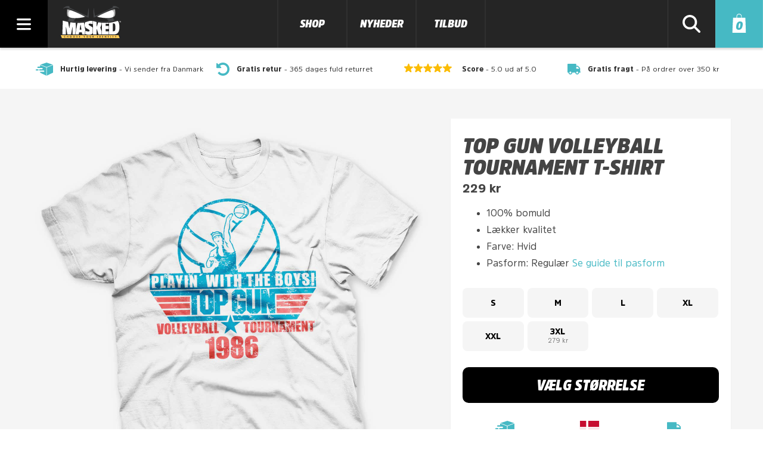

--- FILE ---
content_type: text/html; charset=UTF-8
request_url: https://www.masked.dk/top-gun-volleyball-tournament-t-shirt/
body_size: 92597
content:
<!doctype html><html lang="da-DK" class="no-js"><head><meta charset="UTF-8"><meta name="theme-color" content="#353535"><meta name="twitter:card" content="summary_large_image" /><title>Køb Top Gun Volleyball Tournament T-shirt | Lynhurtig levering - MASKED™</title>  <script id="CookieConsent" src="https://policy.app.cookieinformation.com/uc.js"
    data-culture="DA" type="text/javascript" async></script> <link href="https://www.masked.dk/wp-content/themes/maskedmedia/img/icons/favicon-32-v2.png" rel="shortcut icon"><link href="https://www.masked.dk/wp-content/themes/maskedmedia/img/icons/masked-iOS-180.png" rel="apple-touch-icon-precomposed"><link href="https://www.masked.dk/wp-content/themes/maskedmedia/img/icons/masked-android-192.png" rel="icon" sizes="192x192" /><link rel="preload" as="font" href="https://www.masked.dk/wp-content/themes/maskedmedia/fonts/AmsiProNarw-UltraItalic.woff" type="font/woff2" crossorigin="anonymous"><link rel="preload" as="font" href="https://www.masked.dk/wp-content/themes/maskedmedia/fonts/AmsiPro-Regular.woff" type="font/woff2" crossorigin="anonymous"><link rel="preload" as="font" href="https://www.masked.dk/wp-content/themes/maskedmedia/fonts/AmsiPro-Black.woff" type="font/woff2" crossorigin="anonymous"> <script src="https://www.masked.dk/wp-content/themes/maskedmedia/js/lib/jQuery.js" type="text/javascript"></script> <meta name='robots' content='index, follow, max-image-preview:large, max-snippet:-1, max-video-preview:-1' /><meta name="description" content="Hurtig levering - GRATIS FRAGT Muligt - 365 dages GRATIS RETUR - Super lækker Top Gun Volleyball Tournament T-shirt - Danmarks Største udvalg af Nørdede T-shirts" /><link rel="canonical" href="https://www.masked.dk/top-gun-volleyball-tournament-t-shirt/" /><meta property="og:locale" content="da_DK" /><meta property="og:type" content="article" /><meta property="og:title" content="Køb Top Gun Volleyball Tournament T-shirt | Lynhurtig levering - MASKED™" /><meta property="og:description" content="Hurtig levering - GRATIS FRAGT Muligt - 365 dages GRATIS RETUR - Super lækker Top Gun Volleyball Tournament T-shirt - Danmarks Største udvalg af Nørdede T-shirts" /><meta property="og:url" content="https://www.masked.dk/top-gun-volleyball-tournament-t-shirt/" /><meta property="og:site_name" content="MASKED™" /><meta property="article:publisher" content="https://www.facebook.com/masked.dk/" /><meta property="article:modified_time" content="2025-11-09T14:33:31+00:00" /><meta property="og:image" content="https://www.masked.dk/wp-content/uploads/2016/02/top-gun-volleyball-tournament-t-shirt.jpg" /><meta property="og:image:width" content="1328" /><meta property="og:image:height" content="1328" /><meta property="og:image:type" content="image/jpeg" /><meta name="twitter:card" content="summary_large_image" /><style media="all">@charset 'UTF-8';
/*!
 * Font Awesome Free 5.11.2 by @fontawesome - https://fontawesome.com
 * License - https://fontawesome.com/license/free (Icons: CC BY 4.0, Fonts: SIL OFL 1.1, Code: MIT License)
 */
.fa,.fab,.fad,.fal,.far,.fas{-moz-osx-font-smoothing:grayscale;-webkit-font-smoothing:antialiased;display:inline-block;font-style:normal;font-variant:normal;text-rendering:auto;line-height:1}.fa-lg{font-size:1.33333em;line-height:.75em;vertical-align:-.0667em}.fa-xs{font-size:.75em}.fa-sm{font-size:.875em}.fa-1x{font-size:1em}.fa-2x{font-size:2em}.fa-3x{font-size:3em}.fa-4x{font-size:4em}.fa-5x{font-size:5em}.fa-6x{font-size:6em}.fa-7x{font-size:7em}.fa-8x{font-size:8em}.fa-9x{font-size:9em}.fa-10x{font-size:10em}.fa-fw{text-align:center;width:1.25em}.fa-ul{list-style-type:none;margin-left:2.5em;padding-left:0}.fa-ul>li{position:relative}.fa-li{left:-2em;position:absolute;text-align:center;width:2em;line-height:inherit}.fa-border{border:.08em solid #eee;border-radius:.1em;padding:.2em .25em .15em}.fa-pull-left{float:left}.fa-pull-right{float:right}.fa.fa-pull-left,.fab.fa-pull-left,.fal.fa-pull-left,.far.fa-pull-left,.fas.fa-pull-left{margin-right:.3em}.fa.fa-pull-right,.fab.fa-pull-right,.fal.fa-pull-right,.far.fa-pull-right,.fas.fa-pull-right{margin-left:.3em}.fa-spin{-webkit-animation:fa-spin 2s linear infinite;animation:fa-spin 2s linear infinite}.fa-pulse{-webkit-animation:fa-spin 1s steps(8) infinite;animation:fa-spin 1s steps(8) infinite}@-webkit-keyframes fa-spin{0%{-webkit-transform:rotate(0deg);transform:rotate(0deg)}to{-webkit-transform:rotate(1turn);transform:rotate(1turn)}}@keyframes fa-spin{0%{-webkit-transform:rotate(0deg);transform:rotate(0deg)}to{-webkit-transform:rotate(1turn);transform:rotate(1turn)}}.fa-rotate-90{-ms-filter:"progid:DXImageTransform.Microsoft.BasicImage(rotation=1)";-webkit-transform:rotate(90deg);transform:rotate(90deg)}.fa-rotate-180{-ms-filter:"progid:DXImageTransform.Microsoft.BasicImage(rotation=2)";-webkit-transform:rotate(180deg);transform:rotate(180deg)}.fa-rotate-270{-ms-filter:"progid:DXImageTransform.Microsoft.BasicImage(rotation=3)";-webkit-transform:rotate(270deg);transform:rotate(270deg)}.fa-flip-horizontal{-ms-filter:"progid:DXImageTransform.Microsoft.BasicImage(rotation=0, mirror=1)";-webkit-transform:scaleX(-1);transform:scaleX(-1)}.fa-flip-vertical{-webkit-transform:scaleY(-1);transform:scaleY(-1)}.fa-flip-both,.fa-flip-horizontal.fa-flip-vertical,.fa-flip-vertical{-ms-filter:"progid:DXImageTransform.Microsoft.BasicImage(rotation=2, mirror=1)"}.fa-flip-both,.fa-flip-horizontal.fa-flip-vertical{-webkit-transform:scale(-1);transform:scale(-1)}:root .fa-flip-both,:root .fa-flip-horizontal,:root .fa-flip-vertical,:root .fa-rotate-90,:root .fa-rotate-180,:root .fa-rotate-270{-webkit-filter:none;filter:none}.fa-stack{display:inline-block;height:2em;line-height:2em;position:relative;vertical-align:middle;width:2.5em}.fa-stack-1x,.fa-stack-2x{left:0;position:absolute;text-align:center;width:100%}.fa-stack-1x{line-height:inherit}.fa-stack-2x{font-size:2em}.fa-inverse{color:#fff}.fa-500px:before{content:"\f26e"}.fa-accessible-icon:before{content:"\f368"}.fa-accusoft:before{content:"\f369"}.fa-acquisitions-incorporated:before{content:"\f6af"}.fa-ad:before{content:"\f641"}.fa-address-book:before{content:"\f2b9"}.fa-address-card:before{content:"\f2bb"}.fa-adjust:before{content:"\f042"}.fa-adn:before{content:"\f170"}.fa-adobe:before{content:"\f778"}.fa-adversal:before{content:"\f36a"}.fa-affiliatetheme:before{content:"\f36b"}.fa-air-freshener:before{content:"\f5d0"}.fa-airbnb:before{content:"\f834"}.fa-algolia:before{content:"\f36c"}.fa-align-center:before{content:"\f037"}.fa-align-justify:before{content:"\f039"}.fa-align-left:before{content:"\f036"}.fa-align-right:before{content:"\f038"}.fa-alipay:before{content:"\f642"}.fa-allergies:before{content:"\f461"}.fa-amazon:before{content:"\f270"}.fa-amazon-pay:before{content:"\f42c"}.fa-ambulance:before{content:"\f0f9"}.fa-american-sign-language-interpreting:before{content:"\f2a3"}.fa-amilia:before{content:"\f36d"}.fa-anchor:before{content:"\f13d"}.fa-android:before{content:"\f17b"}.fa-angellist:before{content:"\f209"}.fa-angle-double-down:before{content:"\f103"}.fa-angle-double-left:before{content:"\f100"}.fa-angle-double-right:before{content:"\f101"}.fa-angle-double-up:before{content:"\f102"}.fa-angle-down:before{content:"\f107"}.fa-angle-left:before{content:"\f104"}.fa-angle-right:before{content:"\f105"}.fa-angle-up:before{content:"\f106"}.fa-angry:before{content:"\f556"}.fa-angrycreative:before{content:"\f36e"}.fa-angular:before{content:"\f420"}.fa-ankh:before{content:"\f644"}.fa-app-store:before{content:"\f36f"}.fa-app-store-ios:before{content:"\f370"}.fa-apper:before{content:"\f371"}.fa-apple:before{content:"\f179"}.fa-apple-alt:before{content:"\f5d1"}.fa-apple-pay:before{content:"\f415"}.fa-archive:before{content:"\f187"}.fa-archway:before{content:"\f557"}.fa-arrow-alt-circle-down:before{content:"\f358"}.fa-arrow-alt-circle-left:before{content:"\f359"}.fa-arrow-alt-circle-right:before{content:"\f35a"}.fa-arrow-alt-circle-up:before{content:"\f35b"}.fa-arrow-circle-down:before{content:"\f0ab"}.fa-arrow-circle-left:before{content:"\f0a8"}.fa-arrow-circle-right:before{content:"\f0a9"}.fa-arrow-circle-up:before{content:"\f0aa"}.fa-arrow-down:before{content:"\f063"}.fa-arrow-left:before{content:"\f060"}.fa-arrow-right:before{content:"\f061"}.fa-arrow-up:before{content:"\f062"}.fa-arrows-alt:before{content:"\f0b2"}.fa-arrows-alt-h:before{content:"\f337"}.fa-arrows-alt-v:before{content:"\f338"}.fa-artstation:before{content:"\f77a"}.fa-assistive-listening-systems:before{content:"\f2a2"}.fa-asterisk:before{content:"\f069"}.fa-asymmetrik:before{content:"\f372"}.fa-at:before{content:"\f1fa"}.fa-atlas:before{content:"\f558"}.fa-atlassian:before{content:"\f77b"}.fa-atom:before{content:"\f5d2"}.fa-audible:before{content:"\f373"}.fa-audio-description:before{content:"\f29e"}.fa-autoprefixer:before{content:"\f41c"}.fa-avianex:before{content:"\f374"}.fa-aviato:before{content:"\f421"}.fa-award:before{content:"\f559"}.fa-aws:before{content:"\f375"}.fa-baby:before{content:"\f77c"}.fa-baby-carriage:before{content:"\f77d"}.fa-backspace:before{content:"\f55a"}.fa-backward:before{content:"\f04a"}.fa-bacon:before{content:"\f7e5"}.fa-balance-scale:before{content:"\f24e"}.fa-balance-scale-left:before{content:"\f515"}.fa-balance-scale-right:before{content:"\f516"}.fa-ban:before{content:"\f05e"}.fa-band-aid:before{content:"\f462"}.fa-bandcamp:before{content:"\f2d5"}.fa-barcode:before{content:"\f02a"}.fa-bars:before{content:"\f0c9"}.fa-baseball-ball:before{content:"\f433"}.fa-basketball-ball:before{content:"\f434"}.fa-bath:before{content:"\f2cd"}.fa-battery-empty:before{content:"\f244"}.fa-battery-full:before{content:"\f240"}.fa-battery-half:before{content:"\f242"}.fa-battery-quarter:before{content:"\f243"}.fa-battery-three-quarters:before{content:"\f241"}.fa-battle-net:before{content:"\f835"}.fa-bed:before{content:"\f236"}.fa-beer:before{content:"\f0fc"}.fa-behance:before{content:"\f1b4"}.fa-behance-square:before{content:"\f1b5"}.fa-bell:before{content:"\f0f3"}.fa-bell-slash:before{content:"\f1f6"}.fa-bezier-curve:before{content:"\f55b"}.fa-bible:before{content:"\f647"}.fa-bicycle:before{content:"\f206"}.fa-biking:before{content:"\f84a"}.fa-bimobject:before{content:"\f378"}.fa-binoculars:before{content:"\f1e5"}.fa-biohazard:before{content:"\f780"}.fa-birthday-cake:before{content:"\f1fd"}.fa-bitbucket:before{content:"\f171"}.fa-bitcoin:before{content:"\f379"}.fa-bity:before{content:"\f37a"}.fa-black-tie:before{content:"\f27e"}.fa-blackberry:before{content:"\f37b"}.fa-blender:before{content:"\f517"}.fa-blender-phone:before{content:"\f6b6"}.fa-blind:before{content:"\f29d"}.fa-blog:before{content:"\f781"}.fa-blogger:before{content:"\f37c"}.fa-blogger-b:before{content:"\f37d"}.fa-bluetooth:before{content:"\f293"}.fa-bluetooth-b:before{content:"\f294"}.fa-bold:before{content:"\f032"}.fa-bolt:before{content:"\f0e7"}.fa-bomb:before{content:"\f1e2"}.fa-bone:before{content:"\f5d7"}.fa-bong:before{content:"\f55c"}.fa-book:before{content:"\f02d"}.fa-book-dead:before{content:"\f6b7"}.fa-book-medical:before{content:"\f7e6"}.fa-book-open:before{content:"\f518"}.fa-book-reader:before{content:"\f5da"}.fa-bookmark:before{content:"\f02e"}.fa-bootstrap:before{content:"\f836"}.fa-border-all:before{content:"\f84c"}.fa-border-none:before{content:"\f850"}.fa-border-style:before{content:"\f853"}.fa-bowling-ball:before{content:"\f436"}.fa-box:before{content:"\f466"}.fa-box-open:before{content:"\f49e"}.fa-boxes:before{content:"\f468"}.fa-braille:before{content:"\f2a1"}.fa-brain:before{content:"\f5dc"}.fa-bread-slice:before{content:"\f7ec"}.fa-briefcase:before{content:"\f0b1"}.fa-briefcase-medical:before{content:"\f469"}.fa-broadcast-tower:before{content:"\f519"}.fa-broom:before{content:"\f51a"}.fa-brush:before{content:"\f55d"}.fa-btc:before{content:"\f15a"}.fa-buffer:before{content:"\f837"}.fa-bug:before{content:"\f188"}.fa-building:before{content:"\f1ad"}.fa-bullhorn:before{content:"\f0a1"}.fa-bullseye:before{content:"\f140"}.fa-burn:before{content:"\f46a"}.fa-buromobelexperte:before{content:"\f37f"}.fa-bus:before{content:"\f207"}.fa-bus-alt:before{content:"\f55e"}.fa-business-time:before{content:"\f64a"}.fa-buy-n-large:before{content:"\f8a6"}.fa-buysellads:before{content:"\f20d"}.fa-calculator:before{content:"\f1ec"}.fa-calendar:before{content:"\f133"}.fa-calendar-alt:before{content:"\f073"}.fa-calendar-check:before{content:"\f274"}.fa-calendar-day:before{content:"\f783"}.fa-calendar-minus:before{content:"\f272"}.fa-calendar-plus:before{content:"\f271"}.fa-calendar-times:before{content:"\f273"}.fa-calendar-week:before{content:"\f784"}.fa-camera:before{content:"\f030"}.fa-camera-retro:before{content:"\f083"}.fa-campground:before{content:"\f6bb"}.fa-canadian-maple-leaf:before{content:"\f785"}.fa-candy-cane:before{content:"\f786"}.fa-cannabis:before{content:"\f55f"}.fa-capsules:before{content:"\f46b"}.fa-car:before{content:"\f1b9"}.fa-car-alt:before{content:"\f5de"}.fa-car-battery:before{content:"\f5df"}.fa-car-crash:before{content:"\f5e1"}.fa-car-side:before{content:"\f5e4"}.fa-caret-down:before{content:"\f0d7"}.fa-caret-left:before{content:"\f0d9"}.fa-caret-right:before{content:"\f0da"}.fa-caret-square-down:before{content:"\f150"}.fa-caret-square-left:before{content:"\f191"}.fa-caret-square-right:before{content:"\f152"}.fa-caret-square-up:before{content:"\f151"}.fa-caret-up:before{content:"\f0d8"}.fa-carrot:before{content:"\f787"}.fa-cart-arrow-down:before{content:"\f218"}.fa-cart-plus:before{content:"\f217"}.fa-cash-register:before{content:"\f788"}.fa-cat:before{content:"\f6be"}.fa-cc-amazon-pay:before{content:"\f42d"}.fa-cc-amex:before{content:"\f1f3"}.fa-cc-apple-pay:before{content:"\f416"}.fa-cc-diners-club:before{content:"\f24c"}.fa-cc-discover:before{content:"\f1f2"}.fa-cc-jcb:before{content:"\f24b"}.fa-cc-mastercard:before{content:"\f1f1"}.fa-cc-paypal:before{content:"\f1f4"}.fa-cc-stripe:before{content:"\f1f5"}.fa-cc-visa:before{content:"\f1f0"}.fa-centercode:before{content:"\f380"}.fa-centos:before{content:"\f789"}.fa-certificate:before{content:"\f0a3"}.fa-chair:before{content:"\f6c0"}.fa-chalkboard:before{content:"\f51b"}.fa-chalkboard-teacher:before{content:"\f51c"}.fa-charging-station:before{content:"\f5e7"}.fa-chart-area:before{content:"\f1fe"}.fa-chart-bar:before{content:"\f080"}.fa-chart-line:before{content:"\f201"}.fa-chart-pie:before{content:"\f200"}.fa-check:before{content:"\f00c"}.fa-check-circle:before{content:"\f058"}.fa-check-double:before{content:"\f560"}.fa-check-square:before{content:"\f14a"}.fa-cheese:before{content:"\f7ef"}.fa-chess:before{content:"\f439"}.fa-chess-bishop:before{content:"\f43a"}.fa-chess-board:before{content:"\f43c"}.fa-chess-king:before{content:"\f43f"}.fa-chess-knight:before{content:"\f441"}.fa-chess-pawn:before{content:"\f443"}.fa-chess-queen:before{content:"\f445"}.fa-chess-rook:before{content:"\f447"}.fa-chevron-circle-down:before{content:"\f13a"}.fa-chevron-circle-left:before{content:"\f137"}.fa-chevron-circle-right:before{content:"\f138"}.fa-chevron-circle-up:before{content:"\f139"}.fa-chevron-down:before{content:"\f078"}.fa-chevron-left:before{content:"\f053"}.fa-chevron-right:before{content:"\f054"}.fa-chevron-up:before{content:"\f077"}.fa-child:before{content:"\f1ae"}.fa-chrome:before{content:"\f268"}.fa-chromecast:before{content:"\f838"}.fa-church:before{content:"\f51d"}.fa-circle:before{content:"\f111"}.fa-circle-notch:before{content:"\f1ce"}.fa-city:before{content:"\f64f"}.fa-clinic-medical:before{content:"\f7f2"}.fa-clipboard:before{content:"\f328"}.fa-clipboard-check:before{content:"\f46c"}.fa-clipboard-list:before{content:"\f46d"}.fa-clock:before{content:"\f017"}.fa-clone:before{content:"\f24d"}.fa-closed-captioning:before{content:"\f20a"}.fa-cloud:before{content:"\f0c2"}.fa-cloud-download-alt:before{content:"\f381"}.fa-cloud-meatball:before{content:"\f73b"}.fa-cloud-moon:before{content:"\f6c3"}.fa-cloud-moon-rain:before{content:"\f73c"}.fa-cloud-rain:before{content:"\f73d"}.fa-cloud-showers-heavy:before{content:"\f740"}.fa-cloud-sun:before{content:"\f6c4"}.fa-cloud-sun-rain:before{content:"\f743"}.fa-cloud-upload-alt:before{content:"\f382"}.fa-cloudscale:before{content:"\f383"}.fa-cloudsmith:before{content:"\f384"}.fa-cloudversify:before{content:"\f385"}.fa-cocktail:before{content:"\f561"}.fa-code:before{content:"\f121"}.fa-code-branch:before{content:"\f126"}.fa-codepen:before{content:"\f1cb"}.fa-codiepie:before{content:"\f284"}.fa-coffee:before{content:"\f0f4"}.fa-cog:before{content:"\f013"}.fa-cogs:before{content:"\f085"}.fa-coins:before{content:"\f51e"}.fa-columns:before{content:"\f0db"}.fa-comment:before{content:"\f075"}.fa-comment-alt:before{content:"\f27a"}.fa-comment-dollar:before{content:"\f651"}.fa-comment-dots:before{content:"\f4ad"}.fa-comment-medical:before{content:"\f7f5"}.fa-comment-slash:before{content:"\f4b3"}.fa-comments:before{content:"\f086"}.fa-comments-dollar:before{content:"\f653"}.fa-compact-disc:before{content:"\f51f"}.fa-compass:before{content:"\f14e"}.fa-compress:before{content:"\f066"}.fa-compress-arrows-alt:before{content:"\f78c"}.fa-concierge-bell:before{content:"\f562"}.fa-confluence:before{content:"\f78d"}.fa-connectdevelop:before{content:"\f20e"}.fa-contao:before{content:"\f26d"}.fa-cookie:before{content:"\f563"}.fa-cookie-bite:before{content:"\f564"}.fa-copy:before{content:"\f0c5"}.fa-copyright:before{content:"\f1f9"}.fa-cotton-bureau:before{content:"\f89e"}.fa-couch:before{content:"\f4b8"}.fa-cpanel:before{content:"\f388"}.fa-creative-commons:before{content:"\f25e"}.fa-creative-commons-by:before{content:"\f4e7"}.fa-creative-commons-nc:before{content:"\f4e8"}.fa-creative-commons-nc-eu:before{content:"\f4e9"}.fa-creative-commons-nc-jp:before{content:"\f4ea"}.fa-creative-commons-nd:before{content:"\f4eb"}.fa-creative-commons-pd:before{content:"\f4ec"}.fa-creative-commons-pd-alt:before{content:"\f4ed"}.fa-creative-commons-remix:before{content:"\f4ee"}.fa-creative-commons-sa:before{content:"\f4ef"}.fa-creative-commons-sampling:before{content:"\f4f0"}.fa-creative-commons-sampling-plus:before{content:"\f4f1"}.fa-creative-commons-share:before{content:"\f4f2"}.fa-creative-commons-zero:before{content:"\f4f3"}.fa-credit-card:before{content:"\f09d"}.fa-critical-role:before{content:"\f6c9"}.fa-crop:before{content:"\f125"}.fa-crop-alt:before{content:"\f565"}.fa-cross:before{content:"\f654"}.fa-crosshairs:before{content:"\f05b"}.fa-crow:before{content:"\f520"}.fa-crown:before{content:"\f521"}.fa-crutch:before{content:"\f7f7"}.fa-css3:before{content:"\f13c"}.fa-css3-alt:before{content:"\f38b"}.fa-cube:before{content:"\f1b2"}.fa-cubes:before{content:"\f1b3"}.fa-cut:before{content:"\f0c4"}.fa-cuttlefish:before{content:"\f38c"}.fa-d-and-d:before{content:"\f38d"}.fa-d-and-d-beyond:before{content:"\f6ca"}.fa-dashcube:before{content:"\f210"}.fa-database:before{content:"\f1c0"}.fa-deaf:before{content:"\f2a4"}.fa-delicious:before{content:"\f1a5"}.fa-democrat:before{content:"\f747"}.fa-deploydog:before{content:"\f38e"}.fa-deskpro:before{content:"\f38f"}.fa-desktop:before{content:"\f108"}.fa-dev:before{content:"\f6cc"}.fa-deviantart:before{content:"\f1bd"}.fa-dharmachakra:before{content:"\f655"}.fa-dhl:before{content:"\f790"}.fa-diagnoses:before{content:"\f470"}.fa-diaspora:before{content:"\f791"}.fa-dice:before{content:"\f522"}.fa-dice-d20:before{content:"\f6cf"}.fa-dice-d6:before{content:"\f6d1"}.fa-dice-five:before{content:"\f523"}.fa-dice-four:before{content:"\f524"}.fa-dice-one:before{content:"\f525"}.fa-dice-six:before{content:"\f526"}.fa-dice-three:before{content:"\f527"}.fa-dice-two:before{content:"\f528"}.fa-digg:before{content:"\f1a6"}.fa-digital-ocean:before{content:"\f391"}.fa-digital-tachograph:before{content:"\f566"}.fa-directions:before{content:"\f5eb"}.fa-discord:before{content:"\f392"}.fa-discourse:before{content:"\f393"}.fa-divide:before{content:"\f529"}.fa-dizzy:before{content:"\f567"}.fa-dna:before{content:"\f471"}.fa-dochub:before{content:"\f394"}.fa-docker:before{content:"\f395"}.fa-dog:before{content:"\f6d3"}.fa-dollar-sign:before{content:"\f155"}.fa-dolly:before{content:"\f472"}.fa-dolly-flatbed:before{content:"\f474"}.fa-donate:before{content:"\f4b9"}.fa-door-closed:before{content:"\f52a"}.fa-door-open:before{content:"\f52b"}.fa-dot-circle:before{content:"\f192"}.fa-dove:before{content:"\f4ba"}.fa-download:before{content:"\f019"}.fa-draft2digital:before{content:"\f396"}.fa-drafting-compass:before{content:"\f568"}.fa-dragon:before{content:"\f6d5"}.fa-draw-polygon:before{content:"\f5ee"}.fa-dribbble:before{content:"\f17d"}.fa-dribbble-square:before{content:"\f397"}.fa-dropbox:before{content:"\f16b"}.fa-drum:before{content:"\f569"}.fa-drum-steelpan:before{content:"\f56a"}.fa-drumstick-bite:before{content:"\f6d7"}.fa-drupal:before{content:"\f1a9"}.fa-dumbbell:before{content:"\f44b"}.fa-dumpster:before{content:"\f793"}.fa-dumpster-fire:before{content:"\f794"}.fa-dungeon:before{content:"\f6d9"}.fa-dyalog:before{content:"\f399"}.fa-earlybirds:before{content:"\f39a"}.fa-ebay:before{content:"\f4f4"}.fa-edge:before{content:"\f282"}.fa-edit:before{content:"\f044"}.fa-egg:before{content:"\f7fb"}.fa-eject:before{content:"\f052"}.fa-elementor:before{content:"\f430"}.fa-ellipsis-h:before{content:"\f141"}.fa-ellipsis-v:before{content:"\f142"}.fa-ello:before{content:"\f5f1"}.fa-ember:before{content:"\f423"}.fa-empire:before{content:"\f1d1"}.fa-envelope:before{content:"\f0e0"}.fa-envelope-open:before{content:"\f2b6"}.fa-envelope-open-text:before{content:"\f658"}.fa-envelope-square:before{content:"\f199"}.fa-envira:before{content:"\f299"}.fa-equals:before{content:"\f52c"}.fa-eraser:before{content:"\f12d"}.fa-erlang:before{content:"\f39d"}.fa-ethereum:before{content:"\f42e"}.fa-ethernet:before{content:"\f796"}.fa-etsy:before{content:"\f2d7"}.fa-euro-sign:before{content:"\f153"}.fa-evernote:before{content:"\f839"}.fa-exchange-alt:before{content:"\f362"}.fa-exclamation:before{content:"\f12a"}.fa-exclamation-circle:before{content:"\f06a"}.fa-exclamation-triangle:before{content:"\f071"}.fa-expand:before{content:"\f065"}.fa-expand-arrows-alt:before{content:"\f31e"}.fa-expeditedssl:before{content:"\f23e"}.fa-external-link-alt:before{content:"\f35d"}.fa-external-link-square-alt:before{content:"\f360"}.fa-eye:before{content:"\f06e"}.fa-eye-dropper:before{content:"\f1fb"}.fa-eye-slash:before{content:"\f070"}.fa-facebook:before{content:"\f09a"}.fa-facebook-f:before{content:"\f39e"}.fa-facebook-messenger:before{content:"\f39f"}.fa-facebook-square:before{content:"\f082"}.fa-fan:before{content:"\f863"}.fa-fantasy-flight-games:before{content:"\f6dc"}.fa-fast-backward:before{content:"\f049"}.fa-fast-forward:before{content:"\f050"}.fa-fax:before{content:"\f1ac"}.fa-feather:before{content:"\f52d"}.fa-feather-alt:before{content:"\f56b"}.fa-fedex:before{content:"\f797"}.fa-fedora:before{content:"\f798"}.fa-female:before{content:"\f182"}.fa-fighter-jet:before{content:"\f0fb"}.fa-figma:before{content:"\f799"}.fa-file:before{content:"\f15b"}.fa-file-alt:before{content:"\f15c"}.fa-file-archive:before{content:"\f1c6"}.fa-file-audio:before{content:"\f1c7"}.fa-file-code:before{content:"\f1c9"}.fa-file-contract:before{content:"\f56c"}.fa-file-csv:before{content:"\f6dd"}.fa-file-download:before{content:"\f56d"}.fa-file-excel:before{content:"\f1c3"}.fa-file-export:before{content:"\f56e"}.fa-file-image:before{content:"\f1c5"}.fa-file-import:before{content:"\f56f"}.fa-file-invoice:before{content:"\f570"}.fa-file-invoice-dollar:before{content:"\f571"}.fa-file-medical:before{content:"\f477"}.fa-file-medical-alt:before{content:"\f478"}.fa-file-pdf:before{content:"\f1c1"}.fa-file-powerpoint:before{content:"\f1c4"}.fa-file-prescription:before{content:"\f572"}.fa-file-signature:before{content:"\f573"}.fa-file-upload:before{content:"\f574"}.fa-file-video:before{content:"\f1c8"}.fa-file-word:before{content:"\f1c2"}.fa-fill:before{content:"\f575"}.fa-fill-drip:before{content:"\f576"}.fa-film:before{content:"\f008"}.fa-filter:before{content:"\f0b0"}.fa-fingerprint:before{content:"\f577"}.fa-fire:before{content:"\f06d"}.fa-fire-alt:before{content:"\f7e4"}.fa-fire-extinguisher:before{content:"\f134"}.fa-firefox:before{content:"\f269"}.fa-first-aid:before{content:"\f479"}.fa-first-order:before{content:"\f2b0"}.fa-first-order-alt:before{content:"\f50a"}.fa-firstdraft:before{content:"\f3a1"}.fa-fish:before{content:"\f578"}.fa-fist-raised:before{content:"\f6de"}.fa-flag:before{content:"\f024"}.fa-flag-checkered:before{content:"\f11e"}.fa-flag-usa:before{content:"\f74d"}.fa-flask:before{content:"\f0c3"}.fa-flickr:before{content:"\f16e"}.fa-flipboard:before{content:"\f44d"}.fa-flushed:before{content:"\f579"}.fa-fly:before{content:"\f417"}.fa-folder:before{content:"\f07b"}.fa-folder-minus:before{content:"\f65d"}.fa-folder-open:before{content:"\f07c"}.fa-folder-plus:before{content:"\f65e"}.fa-font:before{content:"\f031"}.fa-font-awesome:before{content:"\f2b4"}.fa-font-awesome-alt:before{content:"\f35c"}.fa-font-awesome-flag:before{content:"\f425"}.fa-font-awesome-logo-full:before{content:"\f4e6"}.fa-fonticons:before{content:"\f280"}.fa-fonticons-fi:before{content:"\f3a2"}.fa-football-ball:before{content:"\f44e"}.fa-fort-awesome:before{content:"\f286"}.fa-fort-awesome-alt:before{content:"\f3a3"}.fa-forumbee:before{content:"\f211"}.fa-forward:before{content:"\f04e"}.fa-foursquare:before{content:"\f180"}.fa-free-code-camp:before{content:"\f2c5"}.fa-freebsd:before{content:"\f3a4"}.fa-frog:before{content:"\f52e"}.fa-frown:before{content:"\f119"}.fa-frown-open:before{content:"\f57a"}.fa-fulcrum:before{content:"\f50b"}.fa-funnel-dollar:before{content:"\f662"}.fa-futbol:before{content:"\f1e3"}.fa-galactic-republic:before{content:"\f50c"}.fa-galactic-senate:before{content:"\f50d"}.fa-gamepad:before{content:"\f11b"}.fa-gas-pump:before{content:"\f52f"}.fa-gavel:before{content:"\f0e3"}.fa-gem:before{content:"\f3a5"}.fa-genderless:before{content:"\f22d"}.fa-get-pocket:before{content:"\f265"}.fa-gg:before{content:"\f260"}.fa-gg-circle:before{content:"\f261"}.fa-ghost:before{content:"\f6e2"}.fa-gift:before{content:"\f06b"}.fa-gifts:before{content:"\f79c"}.fa-git:before{content:"\f1d3"}.fa-git-alt:before{content:"\f841"}.fa-git-square:before{content:"\f1d2"}.fa-github:before{content:"\f09b"}.fa-github-alt:before{content:"\f113"}.fa-github-square:before{content:"\f092"}.fa-gitkraken:before{content:"\f3a6"}.fa-gitlab:before{content:"\f296"}.fa-gitter:before{content:"\f426"}.fa-glass-cheers:before{content:"\f79f"}.fa-glass-martini:before{content:"\f000"}.fa-glass-martini-alt:before{content:"\f57b"}.fa-glass-whiskey:before{content:"\f7a0"}.fa-glasses:before{content:"\f530"}.fa-glide:before{content:"\f2a5"}.fa-glide-g:before{content:"\f2a6"}.fa-globe:before{content:"\f0ac"}.fa-globe-africa:before{content:"\f57c"}.fa-globe-americas:before{content:"\f57d"}.fa-globe-asia:before{content:"\f57e"}.fa-globe-europe:before{content:"\f7a2"}.fa-gofore:before{content:"\f3a7"}.fa-golf-ball:before{content:"\f450"}.fa-goodreads:before{content:"\f3a8"}.fa-goodreads-g:before{content:"\f3a9"}.fa-google:before{content:"\f1a0"}.fa-google-drive:before{content:"\f3aa"}.fa-google-play:before{content:"\f3ab"}.fa-google-plus:before{content:"\f2b3"}.fa-google-plus-g:before{content:"\f0d5"}.fa-google-plus-square:before{content:"\f0d4"}.fa-google-wallet:before{content:"\f1ee"}.fa-gopuram:before{content:"\f664"}.fa-graduation-cap:before{content:"\f19d"}.fa-gratipay:before{content:"\f184"}.fa-grav:before{content:"\f2d6"}.fa-greater-than:before{content:"\f531"}.fa-greater-than-equal:before{content:"\f532"}.fa-grimace:before{content:"\f57f"}.fa-grin:before{content:"\f580"}.fa-grin-alt:before{content:"\f581"}.fa-grin-beam:before{content:"\f582"}.fa-grin-beam-sweat:before{content:"\f583"}.fa-grin-hearts:before{content:"\f584"}.fa-grin-squint:before{content:"\f585"}.fa-grin-squint-tears:before{content:"\f586"}.fa-grin-stars:before{content:"\f587"}.fa-grin-tears:before{content:"\f588"}.fa-grin-tongue:before{content:"\f589"}.fa-grin-tongue-squint:before{content:"\f58a"}.fa-grin-tongue-wink:before{content:"\f58b"}.fa-grin-wink:before{content:"\f58c"}.fa-grip-horizontal:before{content:"\f58d"}.fa-grip-lines:before{content:"\f7a4"}.fa-grip-lines-vertical:before{content:"\f7a5"}.fa-grip-vertical:before{content:"\f58e"}.fa-gripfire:before{content:"\f3ac"}.fa-grunt:before{content:"\f3ad"}.fa-guitar:before{content:"\f7a6"}.fa-gulp:before{content:"\f3ae"}.fa-h-square:before{content:"\f0fd"}.fa-hacker-news:before{content:"\f1d4"}.fa-hacker-news-square:before{content:"\f3af"}.fa-hackerrank:before{content:"\f5f7"}.fa-hamburger:before{content:"\f805"}.fa-hammer:before{content:"\f6e3"}.fa-hamsa:before{content:"\f665"}.fa-hand-holding:before{content:"\f4bd"}.fa-hand-holding-heart:before{content:"\f4be"}.fa-hand-holding-usd:before{content:"\f4c0"}.fa-hand-lizard:before{content:"\f258"}.fa-hand-middle-finger:before{content:"\f806"}.fa-hand-paper:before{content:"\f256"}.fa-hand-peace:before{content:"\f25b"}.fa-hand-point-down:before{content:"\f0a7"}.fa-hand-point-left:before{content:"\f0a5"}.fa-hand-point-right:before{content:"\f0a4"}.fa-hand-point-up:before{content:"\f0a6"}.fa-hand-pointer:before{content:"\f25a"}.fa-hand-rock:before{content:"\f255"}.fa-hand-scissors:before{content:"\f257"}.fa-hand-spock:before{content:"\f259"}.fa-hands:before{content:"\f4c2"}.fa-hands-helping:before{content:"\f4c4"}.fa-handshake:before{content:"\f2b5"}.fa-hanukiah:before{content:"\f6e6"}.fa-hard-hat:before{content:"\f807"}.fa-hashtag:before{content:"\f292"}.fa-hat-cowboy:before{content:"\f8c0"}.fa-hat-cowboy-side:before{content:"\f8c1"}.fa-hat-wizard:before{content:"\f6e8"}.fa-haykal:before{content:"\f666"}.fa-hdd:before{content:"\f0a0"}.fa-heading:before{content:"\f1dc"}.fa-headphones:before{content:"\f025"}.fa-headphones-alt:before{content:"\f58f"}.fa-headset:before{content:"\f590"}.fa-heart:before{content:"\f004"}.fa-heart-broken:before{content:"\f7a9"}.fa-heartbeat:before{content:"\f21e"}.fa-helicopter:before{content:"\f533"}.fa-highlighter:before{content:"\f591"}.fa-hiking:before{content:"\f6ec"}.fa-hippo:before{content:"\f6ed"}.fa-hips:before{content:"\f452"}.fa-hire-a-helper:before{content:"\f3b0"}.fa-history:before{content:"\f1da"}.fa-hockey-puck:before{content:"\f453"}.fa-holly-berry:before{content:"\f7aa"}.fa-home:before{content:"\f015"}.fa-hooli:before{content:"\f427"}.fa-hornbill:before{content:"\f592"}.fa-horse:before{content:"\f6f0"}.fa-horse-head:before{content:"\f7ab"}.fa-hospital:before{content:"\f0f8"}.fa-hospital-alt:before{content:"\f47d"}.fa-hospital-symbol:before{content:"\f47e"}.fa-hot-tub:before{content:"\f593"}.fa-hotdog:before{content:"\f80f"}.fa-hotel:before{content:"\f594"}.fa-hotjar:before{content:"\f3b1"}.fa-hourglass:before{content:"\f254"}.fa-hourglass-end:before{content:"\f253"}.fa-hourglass-half:before{content:"\f252"}.fa-hourglass-start:before{content:"\f251"}.fa-house-damage:before{content:"\f6f1"}.fa-houzz:before{content:"\f27c"}.fa-hryvnia:before{content:"\f6f2"}.fa-html5:before{content:"\f13b"}.fa-hubspot:before{content:"\f3b2"}.fa-i-cursor:before{content:"\f246"}.fa-ice-cream:before{content:"\f810"}.fa-icicles:before{content:"\f7ad"}.fa-icons:before{content:"\f86d"}.fa-id-badge:before{content:"\f2c1"}.fa-id-card:before{content:"\f2c2"}.fa-id-card-alt:before{content:"\f47f"}.fa-igloo:before{content:"\f7ae"}.fa-image:before{content:"\f03e"}.fa-images:before{content:"\f302"}.fa-imdb:before{content:"\f2d8"}.fa-inbox:before{content:"\f01c"}.fa-indent:before{content:"\f03c"}.fa-industry:before{content:"\f275"}.fa-infinity:before{content:"\f534"}.fa-info:before{content:"\f129"}.fa-info-circle:before{content:"\f05a"}.fa-instagram:before{content:"\f16d"}.fa-intercom:before{content:"\f7af"}.fa-internet-explorer:before{content:"\f26b"}.fa-invision:before{content:"\f7b0"}.fa-ioxhost:before{content:"\f208"}.fa-italic:before{content:"\f033"}.fa-itch-io:before{content:"\f83a"}.fa-itunes:before{content:"\f3b4"}.fa-itunes-note:before{content:"\f3b5"}.fa-java:before{content:"\f4e4"}.fa-jedi:before{content:"\f669"}.fa-jedi-order:before{content:"\f50e"}.fa-jenkins:before{content:"\f3b6"}.fa-jira:before{content:"\f7b1"}.fa-joget:before{content:"\f3b7"}.fa-joint:before{content:"\f595"}.fa-joomla:before{content:"\f1aa"}.fa-journal-whills:before{content:"\f66a"}.fa-js:before{content:"\f3b8"}.fa-js-square:before{content:"\f3b9"}.fa-jsfiddle:before{content:"\f1cc"}.fa-kaaba:before{content:"\f66b"}.fa-kaggle:before{content:"\f5fa"}.fa-key:before{content:"\f084"}.fa-keybase:before{content:"\f4f5"}.fa-keyboard:before{content:"\f11c"}.fa-keycdn:before{content:"\f3ba"}.fa-khanda:before{content:"\f66d"}.fa-kickstarter:before{content:"\f3bb"}.fa-kickstarter-k:before{content:"\f3bc"}.fa-kiss:before{content:"\f596"}.fa-kiss-beam:before{content:"\f597"}.fa-kiss-wink-heart:before{content:"\f598"}.fa-kiwi-bird:before{content:"\f535"}.fa-korvue:before{content:"\f42f"}.fa-landmark:before{content:"\f66f"}.fa-language:before{content:"\f1ab"}.fa-laptop:before{content:"\f109"}.fa-laptop-code:before{content:"\f5fc"}.fa-laptop-medical:before{content:"\f812"}.fa-laravel:before{content:"\f3bd"}.fa-lastfm:before{content:"\f202"}.fa-lastfm-square:before{content:"\f203"}.fa-laugh:before{content:"\f599"}.fa-laugh-beam:before{content:"\f59a"}.fa-laugh-squint:before{content:"\f59b"}.fa-laugh-wink:before{content:"\f59c"}.fa-layer-group:before{content:"\f5fd"}.fa-leaf:before{content:"\f06c"}.fa-leanpub:before{content:"\f212"}.fa-lemon:before{content:"\f094"}.fa-less:before{content:"\f41d"}.fa-less-than:before{content:"\f536"}.fa-less-than-equal:before{content:"\f537"}.fa-level-down-alt:before{content:"\f3be"}.fa-level-up-alt:before{content:"\f3bf"}.fa-life-ring:before{content:"\f1cd"}.fa-lightbulb:before{content:"\f0eb"}.fa-line:before{content:"\f3c0"}.fa-link:before{content:"\f0c1"}.fa-linkedin:before{content:"\f08c"}.fa-linkedin-in:before{content:"\f0e1"}.fa-linode:before{content:"\f2b8"}.fa-linux:before{content:"\f17c"}.fa-lira-sign:before{content:"\f195"}.fa-list:before{content:"\f03a"}.fa-list-alt:before{content:"\f022"}.fa-list-ol:before{content:"\f0cb"}.fa-list-ul:before{content:"\f0ca"}.fa-location-arrow:before{content:"\f124"}.fa-lock:before{content:"\f023"}.fa-lock-open:before{content:"\f3c1"}.fa-long-arrow-alt-down:before{content:"\f309"}.fa-long-arrow-alt-left:before{content:"\f30a"}.fa-long-arrow-alt-right:before{content:"\f30b"}.fa-long-arrow-alt-up:before{content:"\f30c"}.fa-low-vision:before{content:"\f2a8"}.fa-luggage-cart:before{content:"\f59d"}.fa-lyft:before{content:"\f3c3"}.fa-magento:before{content:"\f3c4"}.fa-magic:before{content:"\f0d0"}.fa-magnet:before{content:"\f076"}.fa-mail-bulk:before{content:"\f674"}.fa-mailchimp:before{content:"\f59e"}.fa-male:before{content:"\f183"}.fa-mandalorian:before{content:"\f50f"}.fa-map:before{content:"\f279"}.fa-map-marked:before{content:"\f59f"}.fa-map-marked-alt:before{content:"\f5a0"}.fa-map-marker:before{content:"\f041"}.fa-map-marker-alt:before{content:"\f3c5"}.fa-map-pin:before{content:"\f276"}.fa-map-signs:before{content:"\f277"}.fa-markdown:before{content:"\f60f"}.fa-marker:before{content:"\f5a1"}.fa-mars:before{content:"\f222"}.fa-mars-double:before{content:"\f227"}.fa-mars-stroke:before{content:"\f229"}.fa-mars-stroke-h:before{content:"\f22b"}.fa-mars-stroke-v:before{content:"\f22a"}.fa-mask:before{content:"\f6fa"}.fa-mastodon:before{content:"\f4f6"}.fa-maxcdn:before{content:"\f136"}.fa-mdb:before{content:"\f8ca"}.fa-medal:before{content:"\f5a2"}.fa-medapps:before{content:"\f3c6"}.fa-medium:before{content:"\f23a"}.fa-medium-m:before{content:"\f3c7"}.fa-medkit:before{content:"\f0fa"}.fa-medrt:before{content:"\f3c8"}.fa-meetup:before{content:"\f2e0"}.fa-megaport:before{content:"\f5a3"}.fa-meh:before{content:"\f11a"}.fa-meh-blank:before{content:"\f5a4"}.fa-meh-rolling-eyes:before{content:"\f5a5"}.fa-memory:before{content:"\f538"}.fa-mendeley:before{content:"\f7b3"}.fa-menorah:before{content:"\f676"}.fa-mercury:before{content:"\f223"}.fa-meteor:before{content:"\f753"}.fa-microchip:before{content:"\f2db"}.fa-microphone:before{content:"\f130"}.fa-microphone-alt:before{content:"\f3c9"}.fa-microphone-alt-slash:before{content:"\f539"}.fa-microphone-slash:before{content:"\f131"}.fa-microscope:before{content:"\f610"}.fa-microsoft:before{content:"\f3ca"}.fa-minus:before{content:"\f068"}.fa-minus-circle:before{content:"\f056"}.fa-minus-square:before{content:"\f146"}.fa-mitten:before{content:"\f7b5"}.fa-mix:before{content:"\f3cb"}.fa-mixcloud:before{content:"\f289"}.fa-mizuni:before{content:"\f3cc"}.fa-mobile:before{content:"\f10b"}.fa-mobile-alt:before{content:"\f3cd"}.fa-modx:before{content:"\f285"}.fa-monero:before{content:"\f3d0"}.fa-money-bill:before{content:"\f0d6"}.fa-money-bill-alt:before{content:"\f3d1"}.fa-money-bill-wave:before{content:"\f53a"}.fa-money-bill-wave-alt:before{content:"\f53b"}.fa-money-check:before{content:"\f53c"}.fa-money-check-alt:before{content:"\f53d"}.fa-monument:before{content:"\f5a6"}.fa-moon:before{content:"\f186"}.fa-mortar-pestle:before{content:"\f5a7"}.fa-mosque:before{content:"\f678"}.fa-motorcycle:before{content:"\f21c"}.fa-mountain:before{content:"\f6fc"}.fa-mouse:before{content:"\f8cc"}.fa-mouse-pointer:before{content:"\f245"}.fa-mug-hot:before{content:"\f7b6"}.fa-music:before{content:"\f001"}.fa-napster:before{content:"\f3d2"}.fa-neos:before{content:"\f612"}.fa-network-wired:before{content:"\f6ff"}.fa-neuter:before{content:"\f22c"}.fa-newspaper:before{content:"\f1ea"}.fa-nimblr:before{content:"\f5a8"}.fa-node:before{content:"\f419"}.fa-node-js:before{content:"\f3d3"}.fa-not-equal:before{content:"\f53e"}.fa-notes-medical:before{content:"\f481"}.fa-npm:before{content:"\f3d4"}.fa-ns8:before{content:"\f3d5"}.fa-nutritionix:before{content:"\f3d6"}.fa-object-group:before{content:"\f247"}.fa-object-ungroup:before{content:"\f248"}.fa-odnoklassniki:before{content:"\f263"}.fa-odnoklassniki-square:before{content:"\f264"}.fa-oil-can:before{content:"\f613"}.fa-old-republic:before{content:"\f510"}.fa-om:before{content:"\f679"}.fa-opencart:before{content:"\f23d"}.fa-openid:before{content:"\f19b"}.fa-opera:before{content:"\f26a"}.fa-optin-monster:before{content:"\f23c"}.fa-orcid:before{content:"\f8d2"}.fa-osi:before{content:"\f41a"}.fa-otter:before{content:"\f700"}.fa-outdent:before{content:"\f03b"}.fa-page4:before{content:"\f3d7"}.fa-pagelines:before{content:"\f18c"}.fa-pager:before{content:"\f815"}.fa-paint-brush:before{content:"\f1fc"}.fa-paint-roller:before{content:"\f5aa"}.fa-palette:before{content:"\f53f"}.fa-palfed:before{content:"\f3d8"}.fa-pallet:before{content:"\f482"}.fa-paper-plane:before{content:"\f1d8"}.fa-paperclip:before{content:"\f0c6"}.fa-parachute-box:before{content:"\f4cd"}.fa-paragraph:before{content:"\f1dd"}.fa-parking:before{content:"\f540"}.fa-passport:before{content:"\f5ab"}.fa-pastafarianism:before{content:"\f67b"}.fa-paste:before{content:"\f0ea"}.fa-patreon:before{content:"\f3d9"}.fa-pause:before{content:"\f04c"}.fa-pause-circle:before{content:"\f28b"}.fa-paw:before{content:"\f1b0"}.fa-paypal:before{content:"\f1ed"}.fa-peace:before{content:"\f67c"}.fa-pen:before{content:"\f304"}.fa-pen-alt:before{content:"\f305"}.fa-pen-fancy:before{content:"\f5ac"}.fa-pen-nib:before{content:"\f5ad"}.fa-pen-square:before{content:"\f14b"}.fa-pencil-alt:before{content:"\f303"}.fa-pencil-ruler:before{content:"\f5ae"}.fa-penny-arcade:before{content:"\f704"}.fa-people-carry:before{content:"\f4ce"}.fa-pepper-hot:before{content:"\f816"}.fa-percent:before{content:"\f295"}.fa-percentage:before{content:"\f541"}.fa-periscope:before{content:"\f3da"}.fa-person-booth:before{content:"\f756"}.fa-phabricator:before{content:"\f3db"}.fa-phoenix-framework:before{content:"\f3dc"}.fa-phoenix-squadron:before{content:"\f511"}.fa-phone:before{content:"\f095"}.fa-phone-alt:before{content:"\f879"}.fa-phone-slash:before{content:"\f3dd"}.fa-phone-square:before{content:"\f098"}.fa-phone-square-alt:before{content:"\f87b"}.fa-phone-volume:before{content:"\f2a0"}.fa-photo-video:before{content:"\f87c"}.fa-php:before{content:"\f457"}.fa-pied-piper:before{content:"\f2ae"}.fa-pied-piper-alt:before{content:"\f1a8"}.fa-pied-piper-hat:before{content:"\f4e5"}.fa-pied-piper-pp:before{content:"\f1a7"}.fa-piggy-bank:before{content:"\f4d3"}.fa-pills:before{content:"\f484"}.fa-pinterest:before{content:"\f0d2"}.fa-pinterest-p:before{content:"\f231"}.fa-pinterest-square:before{content:"\f0d3"}.fa-pizza-slice:before{content:"\f818"}.fa-place-of-worship:before{content:"\f67f"}.fa-plane:before{content:"\f072"}.fa-plane-arrival:before{content:"\f5af"}.fa-plane-departure:before{content:"\f5b0"}.fa-play:before{content:"\f04b"}.fa-play-circle:before{content:"\f144"}.fa-playstation:before{content:"\f3df"}.fa-plug:before{content:"\f1e6"}.fa-plus:before{content:"\f067"}.fa-plus-circle:before{content:"\f055"}.fa-plus-square:before{content:"\f0fe"}.fa-podcast:before{content:"\f2ce"}.fa-poll:before{content:"\f681"}.fa-poll-h:before{content:"\f682"}.fa-poo:before{content:"\f2fe"}.fa-poo-storm:before{content:"\f75a"}.fa-poop:before{content:"\f619"}.fa-portrait:before{content:"\f3e0"}.fa-pound-sign:before{content:"\f154"}.fa-power-off:before{content:"\f011"}.fa-pray:before{content:"\f683"}.fa-praying-hands:before{content:"\f684"}.fa-prescription:before{content:"\f5b1"}.fa-prescription-bottle:before{content:"\f485"}.fa-prescription-bottle-alt:before{content:"\f486"}.fa-print:before{content:"\f02f"}.fa-procedures:before{content:"\f487"}.fa-product-hunt:before{content:"\f288"}.fa-project-diagram:before{content:"\f542"}.fa-pushed:before{content:"\f3e1"}.fa-puzzle-piece:before{content:"\f12e"}.fa-python:before{content:"\f3e2"}.fa-qq:before{content:"\f1d6"}.fa-qrcode:before{content:"\f029"}.fa-question:before{content:"\f128"}.fa-question-circle:before{content:"\f059"}.fa-quidditch:before{content:"\f458"}.fa-quinscape:before{content:"\f459"}.fa-quora:before{content:"\f2c4"}.fa-quote-left:before{content:"\f10d"}.fa-quote-right:before{content:"\f10e"}.fa-quran:before{content:"\f687"}.fa-r-project:before{content:"\f4f7"}.fa-radiation:before{content:"\f7b9"}.fa-radiation-alt:before{content:"\f7ba"}.fa-rainbow:before{content:"\f75b"}.fa-random:before{content:"\f074"}.fa-raspberry-pi:before{content:"\f7bb"}.fa-ravelry:before{content:"\f2d9"}.fa-react:before{content:"\f41b"}.fa-reacteurope:before{content:"\f75d"}.fa-readme:before{content:"\f4d5"}.fa-rebel:before{content:"\f1d0"}.fa-receipt:before{content:"\f543"}.fa-record-vinyl:before{content:"\f8d9"}.fa-recycle:before{content:"\f1b8"}.fa-red-river:before{content:"\f3e3"}.fa-reddit:before{content:"\f1a1"}.fa-reddit-alien:before{content:"\f281"}.fa-reddit-square:before{content:"\f1a2"}.fa-redhat:before{content:"\f7bc"}.fa-redo:before{content:"\f01e"}.fa-redo-alt:before{content:"\f2f9"}.fa-registered:before{content:"\f25d"}.fa-remove-format:before{content:"\f87d"}.fa-renren:before{content:"\f18b"}.fa-reply:before{content:"\f3e5"}.fa-reply-all:before{content:"\f122"}.fa-replyd:before{content:"\f3e6"}.fa-republican:before{content:"\f75e"}.fa-researchgate:before{content:"\f4f8"}.fa-resolving:before{content:"\f3e7"}.fa-restroom:before{content:"\f7bd"}.fa-retweet:before{content:"\f079"}.fa-rev:before{content:"\f5b2"}.fa-ribbon:before{content:"\f4d6"}.fa-ring:before{content:"\f70b"}.fa-road:before{content:"\f018"}.fa-robot:before{content:"\f544"}.fa-rocket:before{content:"\f135"}.fa-rocketchat:before{content:"\f3e8"}.fa-rockrms:before{content:"\f3e9"}.fa-route:before{content:"\f4d7"}.fa-rss:before{content:"\f09e"}.fa-rss-square:before{content:"\f143"}.fa-ruble-sign:before{content:"\f158"}.fa-ruler:before{content:"\f545"}.fa-ruler-combined:before{content:"\f546"}.fa-ruler-horizontal:before{content:"\f547"}.fa-ruler-vertical:before{content:"\f548"}.fa-running:before{content:"\f70c"}.fa-rupee-sign:before{content:"\f156"}.fa-sad-cry:before{content:"\f5b3"}.fa-sad-tear:before{content:"\f5b4"}.fa-safari:before{content:"\f267"}.fa-salesforce:before{content:"\f83b"}.fa-sass:before{content:"\f41e"}.fa-satellite:before{content:"\f7bf"}.fa-satellite-dish:before{content:"\f7c0"}.fa-save:before{content:"\f0c7"}.fa-schlix:before{content:"\f3ea"}.fa-school:before{content:"\f549"}.fa-screwdriver:before{content:"\f54a"}.fa-scribd:before{content:"\f28a"}.fa-scroll:before{content:"\f70e"}.fa-sd-card:before{content:"\f7c2"}.fa-search:before{content:"\f002"}.fa-search-dollar:before{content:"\f688"}.fa-search-location:before{content:"\f689"}.fa-search-minus:before{content:"\f010"}.fa-search-plus:before{content:"\f00e"}.fa-searchengin:before{content:"\f3eb"}.fa-seedling:before{content:"\f4d8"}.fa-sellcast:before{content:"\f2da"}.fa-sellsy:before{content:"\f213"}.fa-server:before{content:"\f233"}.fa-servicestack:before{content:"\f3ec"}.fa-shapes:before{content:"\f61f"}.fa-share:before{content:"\f064"}.fa-share-alt:before{content:"\f1e0"}.fa-share-alt-square:before{content:"\f1e1"}.fa-share-square:before{content:"\f14d"}.fa-shekel-sign:before{content:"\f20b"}.fa-shield-alt:before{content:"\f3ed"}.fa-ship:before{content:"\f21a"}.fa-shipping-fast:before{content:"\f48b"}.fa-shirtsinbulk:before{content:"\f214"}.fa-shoe-prints:before{content:"\f54b"}.fa-shopping-bag:before{content:"\f290"}.fa-shopping-basket:before{content:"\f291"}.fa-shopping-cart:before{content:"\f07a"}.fa-shopware:before{content:"\f5b5"}.fa-shower:before{content:"\f2cc"}.fa-shuttle-van:before{content:"\f5b6"}.fa-sign:before{content:"\f4d9"}.fa-sign-in-alt:before{content:"\f2f6"}.fa-sign-language:before{content:"\f2a7"}.fa-sign-out-alt:before{content:"\f2f5"}.fa-signal:before{content:"\f012"}.fa-signature:before{content:"\f5b7"}.fa-sim-card:before{content:"\f7c4"}.fa-simplybuilt:before{content:"\f215"}.fa-sistrix:before{content:"\f3ee"}.fa-sitemap:before{content:"\f0e8"}.fa-sith:before{content:"\f512"}.fa-skating:before{content:"\f7c5"}.fa-sketch:before{content:"\f7c6"}.fa-skiing:before{content:"\f7c9"}.fa-skiing-nordic:before{content:"\f7ca"}.fa-skull:before{content:"\f54c"}.fa-skull-crossbones:before{content:"\f714"}.fa-skyatlas:before{content:"\f216"}.fa-skype:before{content:"\f17e"}.fa-slack:before{content:"\f198"}.fa-slack-hash:before{content:"\f3ef"}.fa-slash:before{content:"\f715"}.fa-sleigh:before{content:"\f7cc"}.fa-sliders-h:before{content:"\f1de"}.fa-slideshare:before{content:"\f1e7"}.fa-smile:before{content:"\f118"}.fa-smile-beam:before{content:"\f5b8"}.fa-smile-wink:before{content:"\f4da"}.fa-smog:before{content:"\f75f"}.fa-smoking:before{content:"\f48d"}.fa-smoking-ban:before{content:"\f54d"}.fa-sms:before{content:"\f7cd"}.fa-snapchat:before{content:"\f2ab"}.fa-snapchat-ghost:before{content:"\f2ac"}.fa-snapchat-square:before{content:"\f2ad"}.fa-snowboarding:before{content:"\f7ce"}.fa-snowflake:before{content:"\f2dc"}.fa-snowman:before{content:"\f7d0"}.fa-snowplow:before{content:"\f7d2"}.fa-socks:before{content:"\f696"}.fa-solar-panel:before{content:"\f5ba"}.fa-sort:before{content:"\f0dc"}.fa-sort-alpha-down:before{content:"\f15d"}.fa-sort-alpha-down-alt:before{content:"\f881"}.fa-sort-alpha-up:before{content:"\f15e"}.fa-sort-alpha-up-alt:before{content:"\f882"}.fa-sort-amount-down:before{content:"\f160"}.fa-sort-amount-down-alt:before{content:"\f884"}.fa-sort-amount-up:before{content:"\f161"}.fa-sort-amount-up-alt:before{content:"\f885"}.fa-sort-down:before{content:"\f0dd"}.fa-sort-numeric-down:before{content:"\f162"}.fa-sort-numeric-down-alt:before{content:"\f886"}.fa-sort-numeric-up:before{content:"\f163"}.fa-sort-numeric-up-alt:before{content:"\f887"}.fa-sort-up:before{content:"\f0de"}.fa-soundcloud:before{content:"\f1be"}.fa-sourcetree:before{content:"\f7d3"}.fa-spa:before{content:"\f5bb"}.fa-space-shuttle:before{content:"\f197"}.fa-speakap:before{content:"\f3f3"}.fa-speaker-deck:before{content:"\f83c"}.fa-spell-check:before{content:"\f891"}.fa-spider:before{content:"\f717"}.fa-spinner:before{content:"\f110"}.fa-splotch:before{content:"\f5bc"}.fa-spotify:before{content:"\f1bc"}.fa-spray-can:before{content:"\f5bd"}.fa-square:before{content:"\f0c8"}.fa-square-full:before{content:"\f45c"}.fa-square-root-alt:before{content:"\f698"}.fa-squarespace:before{content:"\f5be"}.fa-stack-exchange:before{content:"\f18d"}.fa-stack-overflow:before{content:"\f16c"}.fa-stackpath:before{content:"\f842"}.fa-stamp:before{content:"\f5bf"}.fa-star:before{content:"\f005"}.fa-star-and-crescent:before{content:"\f699"}.fa-star-half:before{content:"\f089"}.fa-star-half-alt:before{content:"\f5c0"}.fa-star-of-david:before{content:"\f69a"}.fa-star-of-life:before{content:"\f621"}.fa-staylinked:before{content:"\f3f5"}.fa-steam:before{content:"\f1b6"}.fa-steam-square:before{content:"\f1b7"}.fa-steam-symbol:before{content:"\f3f6"}.fa-step-backward:before{content:"\f048"}.fa-step-forward:before{content:"\f051"}.fa-stethoscope:before{content:"\f0f1"}.fa-sticker-mule:before{content:"\f3f7"}.fa-sticky-note:before{content:"\f249"}.fa-stop:before{content:"\f04d"}.fa-stop-circle:before{content:"\f28d"}.fa-stopwatch:before{content:"\f2f2"}.fa-store:before{content:"\f54e"}.fa-store-alt:before{content:"\f54f"}.fa-strava:before{content:"\f428"}.fa-stream:before{content:"\f550"}.fa-street-view:before{content:"\f21d"}.fa-strikethrough:before{content:"\f0cc"}.fa-stripe:before{content:"\f429"}.fa-stripe-s:before{content:"\f42a"}.fa-stroopwafel:before{content:"\f551"}.fa-studiovinari:before{content:"\f3f8"}.fa-stumbleupon:before{content:"\f1a4"}.fa-stumbleupon-circle:before{content:"\f1a3"}.fa-subscript:before{content:"\f12c"}.fa-subway:before{content:"\f239"}.fa-suitcase:before{content:"\f0f2"}.fa-suitcase-rolling:before{content:"\f5c1"}.fa-sun:before{content:"\f185"}.fa-superpowers:before{content:"\f2dd"}.fa-superscript:before{content:"\f12b"}.fa-supple:before{content:"\f3f9"}.fa-surprise:before{content:"\f5c2"}.fa-suse:before{content:"\f7d6"}.fa-swatchbook:before{content:"\f5c3"}.fa-swift:before{content:"\f8e1"}.fa-swimmer:before{content:"\f5c4"}.fa-swimming-pool:before{content:"\f5c5"}.fa-symfony:before{content:"\f83d"}.fa-synagogue:before{content:"\f69b"}.fa-sync:before{content:"\f021"}.fa-sync-alt:before{content:"\f2f1"}.fa-syringe:before{content:"\f48e"}.fa-table:before{content:"\f0ce"}.fa-table-tennis:before{content:"\f45d"}.fa-tablet:before{content:"\f10a"}.fa-tablet-alt:before{content:"\f3fa"}.fa-tablets:before{content:"\f490"}.fa-tachometer-alt:before{content:"\f3fd"}.fa-tag:before{content:"\f02b"}.fa-tags:before{content:"\f02c"}.fa-tape:before{content:"\f4db"}.fa-tasks:before{content:"\f0ae"}.fa-taxi:before{content:"\f1ba"}.fa-teamspeak:before{content:"\f4f9"}.fa-teeth:before{content:"\f62e"}.fa-teeth-open:before{content:"\f62f"}.fa-telegram:before{content:"\f2c6"}.fa-telegram-plane:before{content:"\f3fe"}.fa-temperature-high:before{content:"\f769"}.fa-temperature-low:before{content:"\f76b"}.fa-tencent-weibo:before{content:"\f1d5"}.fa-tenge:before{content:"\f7d7"}.fa-terminal:before{content:"\f120"}.fa-text-height:before{content:"\f034"}.fa-text-width:before{content:"\f035"}.fa-th:before{content:"\f00a"}.fa-th-large:before{content:"\f009"}.fa-th-list:before{content:"\f00b"}.fa-the-red-yeti:before{content:"\f69d"}.fa-theater-masks:before{content:"\f630"}.fa-themeco:before{content:"\f5c6"}.fa-themeisle:before{content:"\f2b2"}.fa-thermometer:before{content:"\f491"}.fa-thermometer-empty:before{content:"\f2cb"}.fa-thermometer-full:before{content:"\f2c7"}.fa-thermometer-half:before{content:"\f2c9"}.fa-thermometer-quarter:before{content:"\f2ca"}.fa-thermometer-three-quarters:before{content:"\f2c8"}.fa-think-peaks:before{content:"\f731"}.fa-thumbs-down:before{content:"\f165"}.fa-thumbs-up:before{content:"\f164"}.fa-thumbtack:before{content:"\f08d"}.fa-ticket-alt:before{content:"\f3ff"}.fa-times:before{content:"\f00d"}.fa-times-circle:before{content:"\f057"}.fa-tint:before{content:"\f043"}.fa-tint-slash:before{content:"\f5c7"}.fa-tired:before{content:"\f5c8"}.fa-toggle-off:before{content:"\f204"}.fa-toggle-on:before{content:"\f205"}.fa-toilet:before{content:"\f7d8"}.fa-toilet-paper:before{content:"\f71e"}.fa-toolbox:before{content:"\f552"}.fa-tools:before{content:"\f7d9"}.fa-tooth:before{content:"\f5c9"}.fa-torah:before{content:"\f6a0"}.fa-torii-gate:before{content:"\f6a1"}.fa-tractor:before{content:"\f722"}.fa-trade-federation:before{content:"\f513"}.fa-trademark:before{content:"\f25c"}.fa-traffic-light:before{content:"\f637"}.fa-train:before{content:"\f238"}.fa-tram:before{content:"\f7da"}.fa-transgender:before{content:"\f224"}.fa-transgender-alt:before{content:"\f225"}.fa-trash:before{content:"\f1f8"}.fa-trash-alt:before{content:"\f2ed"}.fa-trash-restore:before{content:"\f829"}.fa-trash-restore-alt:before{content:"\f82a"}.fa-tree:before{content:"\f1bb"}.fa-trello:before{content:"\f181"}.fa-tripadvisor:before{content:"\f262"}.fa-trophy:before{content:"\f091"}.fa-truck:before{content:"\f0d1"}.fa-truck-loading:before{content:"\f4de"}.fa-truck-monster:before{content:"\f63b"}.fa-truck-moving:before{content:"\f4df"}.fa-truck-pickup:before{content:"\f63c"}.fa-tshirt:before{content:"\f553"}.fa-tty:before{content:"\f1e4"}.fa-tumblr:before{content:"\f173"}.fa-tumblr-square:before{content:"\f174"}.fa-tv:before{content:"\f26c"}.fa-twitch:before{content:"\f1e8"}.fa-twitter:before{content:"\f099"}.fa-twitter-square:before{content:"\f081"}.fa-typo3:before{content:"\f42b"}.fa-uber:before{content:"\f402"}.fa-ubuntu:before{content:"\f7df"}.fa-uikit:before{content:"\f403"}.fa-umbraco:before{content:"\f8e8"}.fa-umbrella:before{content:"\f0e9"}.fa-umbrella-beach:before{content:"\f5ca"}.fa-underline:before{content:"\f0cd"}.fa-undo:before{content:"\f0e2"}.fa-undo-alt:before{content:"\f2ea"}.fa-uniregistry:before{content:"\f404"}.fa-universal-access:before{content:"\f29a"}.fa-university:before{content:"\f19c"}.fa-unlink:before{content:"\f127"}.fa-unlock:before{content:"\f09c"}.fa-unlock-alt:before{content:"\f13e"}.fa-untappd:before{content:"\f405"}.fa-upload:before{content:"\f093"}.fa-ups:before{content:"\f7e0"}.fa-usb:before{content:"\f287"}.fa-user:before{content:"\f007"}.fa-user-alt:before{content:"\f406"}.fa-user-alt-slash:before{content:"\f4fa"}.fa-user-astronaut:before{content:"\f4fb"}.fa-user-check:before{content:"\f4fc"}.fa-user-circle:before{content:"\f2bd"}.fa-user-clock:before{content:"\f4fd"}.fa-user-cog:before{content:"\f4fe"}.fa-user-edit:before{content:"\f4ff"}.fa-user-friends:before{content:"\f500"}.fa-user-graduate:before{content:"\f501"}.fa-user-injured:before{content:"\f728"}.fa-user-lock:before{content:"\f502"}.fa-user-md:before{content:"\f0f0"}.fa-user-minus:before{content:"\f503"}.fa-user-ninja:before{content:"\f504"}.fa-user-nurse:before{content:"\f82f"}.fa-user-plus:before{content:"\f234"}.fa-user-secret:before{content:"\f21b"}.fa-user-shield:before{content:"\f505"}.fa-user-slash:before{content:"\f506"}.fa-user-tag:before{content:"\f507"}.fa-user-tie:before{content:"\f508"}.fa-user-times:before{content:"\f235"}.fa-users:before{content:"\f0c0"}.fa-users-cog:before{content:"\f509"}.fa-usps:before{content:"\f7e1"}.fa-ussunnah:before{content:"\f407"}.fa-utensil-spoon:before{content:"\f2e5"}.fa-utensils:before{content:"\f2e7"}.fa-vaadin:before{content:"\f408"}.fa-vector-square:before{content:"\f5cb"}.fa-venus:before{content:"\f221"}.fa-venus-double:before{content:"\f226"}.fa-venus-mars:before{content:"\f228"}.fa-viacoin:before{content:"\f237"}.fa-viadeo:before{content:"\f2a9"}.fa-viadeo-square:before{content:"\f2aa"}.fa-vial:before{content:"\f492"}.fa-vials:before{content:"\f493"}.fa-viber:before{content:"\f409"}.fa-video:before{content:"\f03d"}.fa-video-slash:before{content:"\f4e2"}.fa-vihara:before{content:"\f6a7"}.fa-vimeo:before{content:"\f40a"}.fa-vimeo-square:before{content:"\f194"}.fa-vimeo-v:before{content:"\f27d"}.fa-vine:before{content:"\f1ca"}.fa-vk:before{content:"\f189"}.fa-vnv:before{content:"\f40b"}.fa-voicemail:before{content:"\f897"}.fa-volleyball-ball:before{content:"\f45f"}.fa-volume-down:before{content:"\f027"}.fa-volume-mute:before{content:"\f6a9"}.fa-volume-off:before{content:"\f026"}.fa-volume-up:before{content:"\f028"}.fa-vote-yea:before{content:"\f772"}.fa-vr-cardboard:before{content:"\f729"}.fa-vuejs:before{content:"\f41f"}.fa-walking:before{content:"\f554"}.fa-wallet:before{content:"\f555"}.fa-warehouse:before{content:"\f494"}.fa-water:before{content:"\f773"}.fa-wave-square:before{content:"\f83e"}.fa-waze:before{content:"\f83f"}.fa-weebly:before{content:"\f5cc"}.fa-weibo:before{content:"\f18a"}.fa-weight:before{content:"\f496"}.fa-weight-hanging:before{content:"\f5cd"}.fa-weixin:before{content:"\f1d7"}.fa-whatsapp:before{content:"\f232"}.fa-whatsapp-square:before{content:"\f40c"}.fa-wheelchair:before{content:"\f193"}.fa-whmcs:before{content:"\f40d"}.fa-wifi:before{content:"\f1eb"}.fa-wikipedia-w:before{content:"\f266"}.fa-wind:before{content:"\f72e"}.fa-window-close:before{content:"\f410"}.fa-window-maximize:before{content:"\f2d0"}.fa-window-minimize:before{content:"\f2d1"}.fa-window-restore:before{content:"\f2d2"}.fa-windows:before{content:"\f17a"}.fa-wine-bottle:before{content:"\f72f"}.fa-wine-glass:before{content:"\f4e3"}.fa-wine-glass-alt:before{content:"\f5ce"}.fa-wix:before{content:"\f5cf"}.fa-wizards-of-the-coast:before{content:"\f730"}.fa-wolf-pack-battalion:before{content:"\f514"}.fa-won-sign:before{content:"\f159"}.fa-wordpress:before{content:"\f19a"}.fa-wordpress-simple:before{content:"\f411"}.fa-wpbeginner:before{content:"\f297"}.fa-wpexplorer:before{content:"\f2de"}.fa-wpforms:before{content:"\f298"}.fa-wpressr:before{content:"\f3e4"}.fa-wrench:before{content:"\f0ad"}.fa-x-ray:before{content:"\f497"}.fa-xbox:before{content:"\f412"}.fa-xing:before{content:"\f168"}.fa-xing-square:before{content:"\f169"}.fa-y-combinator:before{content:"\f23b"}.fa-yahoo:before{content:"\f19e"}.fa-yammer:before{content:"\f840"}.fa-yandex:before{content:"\f413"}.fa-yandex-international:before{content:"\f414"}.fa-yarn:before{content:"\f7e3"}.fa-yelp:before{content:"\f1e9"}.fa-yen-sign:before{content:"\f157"}.fa-yin-yang:before{content:"\f6ad"}.fa-yoast:before{content:"\f2b1"}.fa-youtube:before{content:"\f167"}.fa-youtube-square:before{content:"\f431"}.fa-zhihu:before{content:"\f63f"}.sr-only{border:0;clip:rect(0,0,0,0);height:1px;margin:-1px;overflow:hidden;padding:0;position:absolute;width:1px}.sr-only-focusable:active,.sr-only-focusable:focus{clip:auto;height:auto;margin:0;overflow:visible;position:static;width:auto}@font-face{font-display:swap;font-family:"Font Awesome 5 Brands";font-style:normal;font-weight:400;font-display:auto;src:url(//www.masked.dk/wp-content/themes/maskedmedia/fontawesome/css/../webfonts/fa-brands-400.eot);src:url(//www.masked.dk/wp-content/themes/maskedmedia/fontawesome/css/../webfonts/fa-brands-400.eot?#iefix) format("embedded-opentype"),url(//www.masked.dk/wp-content/themes/maskedmedia/fontawesome/css/../webfonts/fa-brands-400.woff2) format("woff2"),url(//www.masked.dk/wp-content/themes/maskedmedia/fontawesome/css/../webfonts/fa-brands-400.woff) format("woff"),url(//www.masked.dk/wp-content/themes/maskedmedia/fontawesome/css/../webfonts/fa-brands-400.ttf) format("truetype"),url(//www.masked.dk/wp-content/themes/maskedmedia/fontawesome/css/../webfonts/fa-brands-400.svg#fontawesome) format("svg")}.fab{font-family:"Font Awesome 5 Brands"}@font-face{font-display:swap;font-family:"Font Awesome 5 Free";font-style:normal;font-weight:400;font-display:auto;src:url(//www.masked.dk/wp-content/themes/maskedmedia/fontawesome/css/../webfonts/fa-regular-400.eot);src:url(//www.masked.dk/wp-content/themes/maskedmedia/fontawesome/css/../webfonts/fa-regular-400.eot?#iefix) format("embedded-opentype"),url(//www.masked.dk/wp-content/themes/maskedmedia/fontawesome/css/../webfonts/fa-regular-400.woff2) format("woff2"),url(//www.masked.dk/wp-content/themes/maskedmedia/fontawesome/css/../webfonts/fa-regular-400.woff) format("woff"),url(//www.masked.dk/wp-content/themes/maskedmedia/fontawesome/css/../webfonts/fa-regular-400.ttf) format("truetype"),url(//www.masked.dk/wp-content/themes/maskedmedia/fontawesome/css/../webfonts/fa-regular-400.svg#fontawesome) format("svg")}.far{font-weight:400}@font-face{font-display:swap;font-family:"Font Awesome 5 Free";font-style:normal;font-weight:900;font-display:auto;src:url(//www.masked.dk/wp-content/themes/maskedmedia/fontawesome/css/../webfonts/fa-solid-900.eot);src:url(//www.masked.dk/wp-content/themes/maskedmedia/fontawesome/css/../webfonts/fa-solid-900.eot?#iefix) format("embedded-opentype"),url(//www.masked.dk/wp-content/themes/maskedmedia/fontawesome/css/../webfonts/fa-solid-900.woff2) format("woff2"),url(//www.masked.dk/wp-content/themes/maskedmedia/fontawesome/css/../webfonts/fa-solid-900.woff) format("woff"),url(//www.masked.dk/wp-content/themes/maskedmedia/fontawesome/css/../webfonts/fa-solid-900.ttf) format("truetype"),url(//www.masked.dk/wp-content/themes/maskedmedia/fontawesome/css/../webfonts/fa-solid-900.svg#fontawesome) format("svg")}.fa,.far,.fas{font-family:"Font Awesome 5 Free"}.fa,.fas{font-weight:900}.slick-slider{position:relative;display:block;box-sizing:border-box;-webkit-user-select:none;-moz-user-select:none;-ms-user-select:none;user-select:none;-webkit-touch-callout:none;-khtml-user-select:none;-ms-touch-action:pan-y;touch-action:pan-y;-webkit-tap-highlight-color:transparent}.slick-list{position:relative;display:block;overflow:hidden;margin:0;padding:0}.slick-list:focus{outline:none}.slick-list.dragging{cursor:pointer;cursor:hand}.slick-slider .slick-track,.slick-slider .slick-list{-webkit-transform:translate3d(0,0,0);-moz-transform:translate3d(0,0,0);-ms-transform:translate3d(0,0,0);-o-transform:translate3d(0,0,0);transform:translate3d(0,0,0)}.slick-track{position:relative;top:0;left:0;display:block;margin-left:auto;margin-right:auto}.slick-track:before,.slick-track:after{display:table;content:''}.slick-track:after{clear:both}.slick-loading .slick-track{visibility:hidden}.slick-slide{display:none;float:left;height:100%;min-height:1px}[dir=rtl] .slick-slide{float:right}.slick-slide img{display:block}.slick-slide.slick-loading img{display:none}.slick-slide.dragging img{pointer-events:none}.slick-initialized .slick-slide{display:block}.slick-loading .slick-slide{visibility:hidden}.slick-vertical .slick-slide{display:block;height:auto;border:1px solid transparent}.slick-arrow.slick-hidden{display:none}.slick-loading .slick-list{background:#fff url(//www.masked.dk/wp-content/themes/maskedmedia/slick/./ajax-loader.gif) center center no-repeat}@font-face{font-family:'Font Awesome 5 Free';font-weight:400;font-style:normal}.slick-prev,.slick-next{font-size:0;line-height:0;position:absolute;top:50%;display:block;width:20px;height:20px;padding:0;-webkit-transform:translate(0,-50%);-ms-transform:translate(0,-50%);transform:translate(0,-50%);cursor:pointer;color:transparent;border:none;outline:none;background:0 0}.slick-prev:hover,.slick-prev:focus,.slick-next:hover,.slick-next:focus{color:transparent;outline:none;background:0 0}.slick-prev:hover:before,.slick-prev:focus:before,.slick-next:hover:before,.slick-next:focus:before{opacity:1}.slick-prev.slick-disabled:before,.slick-next.slick-disabled:before{opacity:.25}.slick-prev:before,.slick-next:before{font-family:"Font Awesome 5 Free";font-size:40px;line-height:1;opacity:.75;color:#444;-webkit-font-smoothing:antialiased;-moz-osx-font-smoothing:grayscale}.slick-prev{left:-25px}[dir=rtl] .slick-prev{right:-25px;left:auto}.slick-prev:before{font-weight:900;content:'\f053'}[dir=rtl] .slick-prev:before{font-weight:900;content:"\f138"}.slick-next{right:-25px}[dir=rtl] .slick-next{right:auto;left:-25px}.slick-next:before{font-weight:900;content:"\f054"}[dir=rtl] .slick-next:before{font-weight:900;content:'\f053'}.slick-dotted.slick-slider{margin-bottom:30px}.slick-dots{position:absolute;bottom:-25px;display:block;width:100%;padding:0;margin:0;list-style:none;text-align:center}.slick-dots li{position:relative;display:inline-block;width:20px;height:20px;margin:0 5px;padding:0;cursor:pointer}.slick-dots li button{font-size:0;line-height:0;display:block;width:20px;height:20px;padding:5px;cursor:pointer;color:transparent;border:0;outline:none;background:0 0}.slick-dots li button:hover,.slick-dots li button:focus{outline:none}.slick-dots li button:hover:before,.slick-dots li button:focus:before{opacity:1}.slick-dots li button:before{font-family:'Font Awesome 5 Free';font-size:6px;line-height:20px;position:absolute;top:0;left:0;width:20px;height:20px;font-weight:900;content:'\f111';text-align:center;transition:.2s ease;opacity:.25;color:#000;-webkit-font-smoothing:antialiased;-moz-osx-font-smoothing:grayscale}.slick-dots li.slick-active button:before{opacity:.75;color:#000;font-size:8px}.particles-canvas{position:absolute;pointer-events:none;top:50%;left:50%;transform:translate3d(-50%,-50%,0)}.particles-wrapper{position:relative;display:inline-block;overflow:hidden;will-change:transform}.particles-button{cursor:pointer;font:normal 14px/1.4 'Open Sans',Helvetica,Arial,sans-serif;-webkit-touch-callout:none;-webkit-user-select:none;-khtml-user-select:none;-moz-user-select:none;-ms-user-select:none;user-select:none;position:relative;border-radius:50px;background:#000;color:#fff;border:0;margin:0;padding:12px 30px;will-change:transform}.particles-button:focus{outline:none}.no-js .particles-button{grid-area:1/1/2/2}:root{--woocommerce:#7f54b3;--wc-green:#7ad03a;--wc-red:#a00;--wc-orange:#ffba00;--wc-blue:#2ea2cc;--wc-primary:#7f54b3;--wc-primary-text:#fff;--wc-secondary:#e9e6ed;--wc-secondary-text:#515151;--wc-highlight:#b3af54;--wc-highligh-text:#fff;--wc-content-bg:#fff;--wc-subtext:#767676}.woocommerce .woocommerce-error .button,.woocommerce .woocommerce-info .button,.woocommerce .woocommerce-message .button,.woocommerce-page .woocommerce-error .button,.woocommerce-page .woocommerce-info .button,.woocommerce-page .woocommerce-message .button{float:right}.woocommerce .col2-set,.woocommerce-page .col2-set{width:100%}.woocommerce .col2-set:after,.woocommerce .col2-set:before,.woocommerce-page .col2-set:after,.woocommerce-page .col2-set:before{content:" ";display:table}.woocommerce .col2-set:after,.woocommerce-page .col2-set:after{clear:both}.woocommerce .col2-set .col-1,.woocommerce-page .col2-set .col-1{float:left;width:48%}.woocommerce .col2-set .col-2,.woocommerce-page .col2-set .col-2{float:right;width:48%}.woocommerce img,.woocommerce-page img{height:auto;max-width:100%}.woocommerce #content div.product div.images,.woocommerce div.product div.images,.woocommerce-page #content div.product div.images,.woocommerce-page div.product div.images{float:left;width:48%}.woocommerce #content div.product div.thumbnails:after,.woocommerce #content div.product div.thumbnails:before,.woocommerce div.product div.thumbnails:after,.woocommerce div.product div.thumbnails:before,.woocommerce-page #content div.product div.thumbnails:after,.woocommerce-page #content div.product div.thumbnails:before,.woocommerce-page div.product div.thumbnails:after,.woocommerce-page div.product div.thumbnails:before{content:" ";display:table}.woocommerce #content div.product div.thumbnails:after,.woocommerce div.product div.thumbnails:after,.woocommerce-page #content div.product div.thumbnails:after,.woocommerce-page div.product div.thumbnails:after{clear:both}.woocommerce #content div.product div.thumbnails a,.woocommerce div.product div.thumbnails a,.woocommerce-page #content div.product div.thumbnails a,.woocommerce-page div.product div.thumbnails a{float:left;width:30.75%;margin-right:3.8%;margin-bottom:1em}.woocommerce #content div.product div.thumbnails a.last,.woocommerce div.product div.thumbnails a.last,.woocommerce-page #content div.product div.thumbnails a.last,.woocommerce-page div.product div.thumbnails a.last{margin-right:0}.woocommerce #content div.product div.thumbnails a.first,.woocommerce div.product div.thumbnails a.first,.woocommerce-page #content div.product div.thumbnails a.first,.woocommerce-page div.product div.thumbnails a.first{clear:both}.woocommerce #content div.product div.thumbnails.columns-1 a,.woocommerce div.product div.thumbnails.columns-1 a,.woocommerce-page #content div.product div.thumbnails.columns-1 a,.woocommerce-page div.product div.thumbnails.columns-1 a{width:100%;margin-right:0;float:none}.woocommerce #content div.product div.thumbnails.columns-2 a,.woocommerce div.product div.thumbnails.columns-2 a,.woocommerce-page #content div.product div.thumbnails.columns-2 a,.woocommerce-page div.product div.thumbnails.columns-2 a{width:48%}.woocommerce #content div.product div.thumbnails.columns-4 a,.woocommerce div.product div.thumbnails.columns-4 a,.woocommerce-page #content div.product div.thumbnails.columns-4 a,.woocommerce-page div.product div.thumbnails.columns-4 a{width:22.05%}.woocommerce #content div.product div.thumbnails.columns-5 a,.woocommerce div.product div.thumbnails.columns-5 a,.woocommerce-page #content div.product div.thumbnails.columns-5 a,.woocommerce-page div.product div.thumbnails.columns-5 a{width:16.9%}.woocommerce #content div.product div.summary,.woocommerce div.product div.summary,.woocommerce-page #content div.product div.summary,.woocommerce-page div.product div.summary{float:right;width:48%;clear:none}.woocommerce #content div.product .woocommerce-tabs,.woocommerce div.product .woocommerce-tabs,.woocommerce-page #content div.product .woocommerce-tabs,.woocommerce-page div.product .woocommerce-tabs{clear:both}.woocommerce #content div.product .woocommerce-tabs ul.tabs:after,.woocommerce #content div.product .woocommerce-tabs ul.tabs:before,.woocommerce div.product .woocommerce-tabs ul.tabs:after,.woocommerce div.product .woocommerce-tabs ul.tabs:before,.woocommerce-page #content div.product .woocommerce-tabs ul.tabs:after,.woocommerce-page #content div.product .woocommerce-tabs ul.tabs:before,.woocommerce-page div.product .woocommerce-tabs ul.tabs:after,.woocommerce-page div.product .woocommerce-tabs ul.tabs:before{content:" ";display:table}.woocommerce #content div.product .woocommerce-tabs ul.tabs:after,.woocommerce div.product .woocommerce-tabs ul.tabs:after,.woocommerce-page #content div.product .woocommerce-tabs ul.tabs:after,.woocommerce-page div.product .woocommerce-tabs ul.tabs:after{clear:both}.woocommerce #content div.product .woocommerce-tabs ul.tabs li,.woocommerce div.product .woocommerce-tabs ul.tabs li,.woocommerce-page #content div.product .woocommerce-tabs ul.tabs li,.woocommerce-page div.product .woocommerce-tabs ul.tabs li{display:inline-block}.woocommerce #content div.product #reviews .comment:after,.woocommerce #content div.product #reviews .comment:before,.woocommerce div.product #reviews .comment:after,.woocommerce div.product #reviews .comment:before,.woocommerce-page #content div.product #reviews .comment:after,.woocommerce-page #content div.product #reviews .comment:before,.woocommerce-page div.product #reviews .comment:after,.woocommerce-page div.product #reviews .comment:before{content:" ";display:table}.woocommerce #content div.product #reviews .comment:after,.woocommerce div.product #reviews .comment:after,.woocommerce-page #content div.product #reviews .comment:after,.woocommerce-page div.product #reviews .comment:after{clear:both}.woocommerce #content div.product #reviews .comment img,.woocommerce div.product #reviews .comment img,.woocommerce-page #content div.product #reviews .comment img,.woocommerce-page div.product #reviews .comment img{float:right;height:auto}.woocommerce ul.products,.woocommerce-page ul.products{clear:both}.woocommerce ul.products:after,.woocommerce ul.products:before,.woocommerce-page ul.products:after,.woocommerce-page ul.products:before{content:" ";display:table}.woocommerce ul.products:after,.woocommerce-page ul.products:after{clear:both}.woocommerce ul.products li.product,.woocommerce-page ul.products li.product{float:left;margin:0 3.8% 2.992em 0;padding:0;position:relative;width:22.05%;margin-left:0}.woocommerce ul.products li.first,.woocommerce-page ul.products li.first{clear:both}.woocommerce ul.products li.last,.woocommerce-page ul.products li.last{margin-right:0}.woocommerce ul.products.columns-1 li.product,.woocommerce-page ul.products.columns-1 li.product{width:100%;margin-right:0}.woocommerce ul.products.columns-2 li.product,.woocommerce-page ul.products.columns-2 li.product{width:48%}.woocommerce ul.products.columns-3 li.product,.woocommerce-page ul.products.columns-3 li.product{width:30.75%}.woocommerce ul.products.columns-5 li.product,.woocommerce-page ul.products.columns-5 li.product{width:16.95%}.woocommerce ul.products.columns-6 li.product,.woocommerce-page ul.products.columns-6 li.product{width:13.5%}.woocommerce-page.columns-1 ul.products li.product,.woocommerce.columns-1 ul.products li.product{width:100%;margin-right:0}.woocommerce-page.columns-2 ul.products li.product,.woocommerce.columns-2 ul.products li.product{width:48%}.woocommerce-page.columns-3 ul.products li.product,.woocommerce.columns-3 ul.products li.product{width:30.75%}.woocommerce-page.columns-5 ul.products li.product,.woocommerce.columns-5 ul.products li.product{width:16.95%}.woocommerce-page.columns-6 ul.products li.product,.woocommerce.columns-6 ul.products li.product{width:13.5%}.woocommerce .woocommerce-result-count,.woocommerce-page .woocommerce-result-count{float:left}.woocommerce .woocommerce-ordering,.woocommerce-page .woocommerce-ordering{float:right}.woocommerce .woocommerce-pagination ul.page-numbers:after,.woocommerce .woocommerce-pagination ul.page-numbers:before,.woocommerce-page .woocommerce-pagination ul.page-numbers:after,.woocommerce-page .woocommerce-pagination ul.page-numbers:before{content:" ";display:table}.woocommerce .woocommerce-pagination ul.page-numbers:after,.woocommerce-page .woocommerce-pagination ul.page-numbers:after{clear:both}.woocommerce .woocommerce-pagination ul.page-numbers li,.woocommerce-page .woocommerce-pagination ul.page-numbers li{display:inline-block}.woocommerce #content table.cart img,.woocommerce table.cart img,.woocommerce-page #content table.cart img,.woocommerce-page table.cart img{height:auto}.woocommerce #content table.cart td.actions,.woocommerce table.cart td.actions,.woocommerce-page #content table.cart td.actions,.woocommerce-page table.cart td.actions{text-align:right}.woocommerce #content table.cart td.actions .input-text,.woocommerce table.cart td.actions .input-text,.woocommerce-page #content table.cart td.actions .input-text,.woocommerce-page table.cart td.actions .input-text{width:80px}.woocommerce #content table.cart td.actions .coupon,.woocommerce table.cart td.actions .coupon,.woocommerce-page #content table.cart td.actions .coupon,.woocommerce-page table.cart td.actions .coupon{float:left}.woocommerce .cart-collaterals,.woocommerce-page .cart-collaterals{width:100%}.woocommerce .cart-collaterals:after,.woocommerce .cart-collaterals:before,.woocommerce-page .cart-collaterals:after,.woocommerce-page .cart-collaterals:before{content:" ";display:table}.woocommerce .cart-collaterals:after,.woocommerce-page .cart-collaterals:after{clear:both}.woocommerce .cart-collaterals .related,.woocommerce-page .cart-collaterals .related{width:30.75%;float:left}.woocommerce .cart-collaterals .cross-sells,.woocommerce-page .cart-collaterals .cross-sells{width:48%;float:left}.woocommerce .cart-collaterals .cross-sells ul.products,.woocommerce-page .cart-collaterals .cross-sells ul.products{float:none}.woocommerce .cart-collaterals .cross-sells ul.products li,.woocommerce-page .cart-collaterals .cross-sells ul.products li{width:48%}.woocommerce .cart-collaterals .shipping_calculator,.woocommerce-page .cart-collaterals .shipping_calculator{width:48%;clear:right;float:right}.woocommerce .cart-collaterals .shipping_calculator:after,.woocommerce .cart-collaterals .shipping_calculator:before,.woocommerce-page .cart-collaterals .shipping_calculator:after,.woocommerce-page .cart-collaterals .shipping_calculator:before{content:" ";display:table}.woocommerce .cart-collaterals .shipping_calculator:after,.woocommerce-page .cart-collaterals .shipping_calculator:after{clear:both}.woocommerce .cart-collaterals .shipping_calculator .col2-set .col-1,.woocommerce .cart-collaterals .shipping_calculator .col2-set .col-2,.woocommerce-page .cart-collaterals .shipping_calculator .col2-set .col-1,.woocommerce-page .cart-collaterals .shipping_calculator .col2-set .col-2{width:47%}.woocommerce .cart-collaterals .cart_totals,.woocommerce-page .cart-collaterals .cart_totals{float:right;width:48%}.woocommerce ul.cart_list li:after,.woocommerce ul.cart_list li:before,.woocommerce ul.product_list_widget li:after,.woocommerce ul.product_list_widget li:before,.woocommerce-page ul.cart_list li:after,.woocommerce-page ul.cart_list li:before,.woocommerce-page ul.product_list_widget li:after,.woocommerce-page ul.product_list_widget li:before{content:" ";display:table}.woocommerce ul.cart_list li:after,.woocommerce ul.product_list_widget li:after,.woocommerce-page ul.cart_list li:after,.woocommerce-page ul.product_list_widget li:after{clear:both}.woocommerce ul.cart_list li img,.woocommerce ul.product_list_widget li img,.woocommerce-page ul.cart_list li img,.woocommerce-page ul.product_list_widget li img{float:right;height:auto}.woocommerce form .form-row:after,.woocommerce form .form-row:before,.woocommerce-page form .form-row:after,.woocommerce-page form .form-row:before{content:" ";display:table}.woocommerce form .form-row:after,.woocommerce-page form .form-row:after{clear:both}.woocommerce form .form-row label,.woocommerce-page form .form-row label{display:block}.woocommerce form .form-row label.checkbox,.woocommerce-page form .form-row label.checkbox{display:inline}.woocommerce form .form-row select,.woocommerce-page form .form-row select{width:100%}.woocommerce form .form-row .input-text,.woocommerce-page form .form-row .input-text{box-sizing:border-box;width:100%}.woocommerce form .form-row-first,.woocommerce form .form-row-last,.woocommerce-page form .form-row-first,.woocommerce-page form .form-row-last{width:47%;overflow:visible}.woocommerce form .form-row-first,.woocommerce-page form .form-row-first{float:left}.woocommerce form .form-row-last,.woocommerce-page form .form-row-last{float:right}.woocommerce form .form-row-wide,.woocommerce-page form .form-row-wide{clear:both}.woocommerce form .password-input,.woocommerce-page form .password-input{display:flex;flex-direction:column;justify-content:center;position:relative}.woocommerce form .password-input input[type=password],.woocommerce-page form .password-input input[type=password]{padding-right:2.5rem}.woocommerce form .password-input input::-ms-reveal,.woocommerce-page form .password-input input::-ms-reveal{display:none}.woocommerce form .show-password-input,.woocommerce-page form .show-password-input{position:absolute;right:.7em;top:.7em;cursor:pointer}.woocommerce form .show-password-input:after,.woocommerce-page form .show-password-input:after{font-family:WooCommerce;speak:never;font-weight:400;font-variant:normal;text-transform:none;line-height:1;-webkit-font-smoothing:antialiased;margin-left:.618em;content:"\e010";text-decoration:none}.woocommerce form .show-password-input.display-password:after,.woocommerce-page form .show-password-input.display-password:after{color:#585858}.woocommerce #payment .form-row select,.woocommerce-page #payment .form-row select{width:auto}.woocommerce #payment .terms,.woocommerce #payment .wc-terms-and-conditions,.woocommerce-page #payment .terms,.woocommerce-page #payment .wc-terms-and-conditions{text-align:left;padding:0 1em 0 0;float:left}.woocommerce #payment #place_order,.woocommerce-page #payment #place_order{float:right}.woocommerce .woocommerce-billing-fields:after,.woocommerce .woocommerce-billing-fields:before,.woocommerce .woocommerce-shipping-fields:after,.woocommerce .woocommerce-shipping-fields:before,.woocommerce-page .woocommerce-billing-fields:after,.woocommerce-page .woocommerce-billing-fields:before,.woocommerce-page .woocommerce-shipping-fields:after,.woocommerce-page .woocommerce-shipping-fields:before{content:" ";display:table}.woocommerce .woocommerce-billing-fields:after,.woocommerce .woocommerce-shipping-fields:after,.woocommerce-page .woocommerce-billing-fields:after,.woocommerce-page .woocommerce-shipping-fields:after{clear:both}.woocommerce .woocommerce-terms-and-conditions,.woocommerce-page .woocommerce-terms-and-conditions{margin-bottom:1.618em;padding:1.618em}.woocommerce .woocommerce-oembed,.woocommerce-page .woocommerce-oembed{position:relative}.woocommerce-account .woocommerce-MyAccount-navigation{float:left;width:30%}.woocommerce-account .woocommerce-MyAccount-content{float:right;width:68%}.woocommerce-page.left-sidebar #content.twentyeleven{width:58.4%;margin:0 7.6%;float:right}.woocommerce-page.right-sidebar #content.twentyeleven{margin:0 7.6%;width:58.4%;float:left}.twentyfourteen .tfwc{padding:12px 10px 0;max-width:474px;margin:0 auto}.twentyfourteen .tfwc .product .entry-summary{padding:0!important;margin:0 0 1.618em!important}.twentyfourteen .tfwc div.product.hentry.has-post-thumbnail{margin-top:0}@media screen and (min-width:673px){.twentyfourteen .tfwc{padding-right:30px;padding-left:30px}}@media screen and (min-width:1040px){.twentyfourteen .tfwc{padding-right:15px;padding-left:15px}}@media screen and (min-width:1110px){.twentyfourteen .tfwc{padding-right:30px;padding-left:30px}}@media screen and (min-width:1218px){.twentyfourteen .tfwc{margin-right:54px}.full-width .twentyfourteen .tfwc{margin-right:auto}}.twentyfifteen .t15wc{padding-left:7.6923%;padding-right:7.6923%;padding-top:7.6923%;margin-bottom:7.6923%;background:#fff;box-shadow:0 0 1px rgba(0,0,0,.15)}.twentyfifteen .t15wc .page-title{margin-left:0}@media screen and (min-width:38.75em){.twentyfifteen .t15wc{margin-right:7.6923%;margin-left:7.6923%;margin-top:8.3333%}}@media screen and (min-width:59.6875em){.twentyfifteen .t15wc{margin-left:8.3333%;margin-right:8.3333%;padding:10%}.single-product .twentyfifteen .entry-summary{padding:0!important}}.twentysixteen .site-main{margin-right:7.6923%;margin-left:7.6923%}.twentysixteen .entry-summary{margin-right:0;margin-left:0}#content .twentysixteen div.product div.images,#content .twentysixteen div.product div.summary{width:46.42857%}@media screen and (min-width:44.375em){.twentysixteen .site-main{margin-right:23.0769%}}@media screen and (min-width:56.875em){.twentysixteen .site-main{margin-right:0;margin-left:0}.no-sidebar .twentysixteen .site-main{margin-right:15%;margin-left:15%}.no-sidebar .twentysixteen .entry-summary{margin-right:0;margin-left:0}}.rtl .woocommerce .col2-set .col-1,.rtl .woocommerce-page .col2-set .col-1{float:right}.rtl .woocommerce .col2-set .col-2,.rtl .woocommerce-page .col2-set .col-2{float:left}:root{--woocommerce:#7f54b3;--wc-green:#7ad03a;--wc-red:#a00;--wc-orange:#ffba00;--wc-blue:#2ea2cc;--wc-primary:#7f54b3;--wc-primary-text:#fff;--wc-secondary:#e9e6ed;--wc-secondary-text:#515151;--wc-highlight:#b3af54;--wc-highligh-text:#fff;--wc-content-bg:#fff;--wc-subtext:#767676}@keyframes spin{100%{transform:rotate(360deg)}}@font-face{font-family:star;src:url(//www.masked.dk/wp-content/plugins/woocommerce/assets/css/../fonts/star.eot);src:url(//www.masked.dk/wp-content/plugins/woocommerce/assets/css/../fonts/star.eot?#iefix) format("embedded-opentype"),url(//www.masked.dk/wp-content/plugins/woocommerce/assets/css/../fonts/star.woff) format("woff"),url(//www.masked.dk/wp-content/plugins/woocommerce/assets/css/../fonts/star.ttf) format("truetype"),url(//www.masked.dk/wp-content/plugins/woocommerce/assets/css/../fonts/star.svg#star) format("svg");font-weight:400;font-style:normal}@font-face{font-family:WooCommerce;src:url(//www.masked.dk/wp-content/plugins/woocommerce/assets/css/../fonts/WooCommerce.eot);src:url(//www.masked.dk/wp-content/plugins/woocommerce/assets/css/../fonts/WooCommerce.eot?#iefix) format("embedded-opentype"),url(//www.masked.dk/wp-content/plugins/woocommerce/assets/css/../fonts/WooCommerce.woff) format("woff"),url(//www.masked.dk/wp-content/plugins/woocommerce/assets/css/../fonts/WooCommerce.ttf) format("truetype"),url(//www.masked.dk/wp-content/plugins/woocommerce/assets/css/../fonts/WooCommerce.svg#WooCommerce) format("svg");font-weight:400;font-style:normal}.woocommerce-store-notice,p.demo_store{position:absolute;top:0;left:0;right:0;margin:0;width:100%;font-size:1em;padding:1em 0;text-align:center;background-color:#7f54b3;color:#fff;z-index:99998;box-shadow:0 1px 1em rgba(0,0,0,.2);display:none}.woocommerce-store-notice a,p.demo_store a{color:#fff;text-decoration:underline}.screen-reader-text{clip:rect(1px,1px,1px,1px);height:1px;overflow:hidden;position:absolute!important;width:1px;word-wrap:normal!important}.admin-bar p.demo_store{top:32px}.clear{clear:both}.woocommerce .blockUI.blockOverlay{position:relative}.woocommerce .blockUI.blockOverlay:before{height:1em;width:1em;display:block;position:absolute;top:50%;left:50%;margin-left:-.5em;margin-top:-.5em;content:"";animation:spin 1s ease-in-out infinite;background:url(//www.masked.dk/wp-content/plugins/woocommerce/assets/css/../images/icons/loader.svg) center center;background-size:cover;line-height:1;text-align:center;font-size:2em;color:rgba(0,0,0,.75)}.woocommerce .loader:before{height:1em;width:1em;display:block;position:absolute;top:50%;left:50%;margin-left:-.5em;margin-top:-.5em;content:"";animation:spin 1s ease-in-out infinite;background:url(//www.masked.dk/wp-content/plugins/woocommerce/assets/css/../images/icons/loader.svg) center center;background-size:cover;line-height:1;text-align:center;font-size:2em;color:rgba(0,0,0,.75)}.woocommerce a.remove{display:block;font-size:1.5em;height:1em;width:1em;text-align:center;line-height:1;border-radius:100%;color:red!important;text-decoration:none;font-weight:700;border:0}.woocommerce a.remove:hover{color:#fff!important;background:red}.woocommerce small.note{display:block;color:#767676;font-size:.857em;margin-top:10px}.woocommerce .woocommerce-breadcrumb{margin:0 0 1em;padding:0;font-size:.92em;color:#767676}.woocommerce .woocommerce-breadcrumb:after,.woocommerce .woocommerce-breadcrumb:before{content:" ";display:table}.woocommerce .woocommerce-breadcrumb:after{clear:both}.woocommerce .woocommerce-breadcrumb a{color:#767676}.woocommerce .quantity .qty{width:3.631em;text-align:center}.woocommerce div.product{margin-bottom:0;position:relative}.woocommerce div.product .product_title{clear:none;margin-top:0;padding:0}.woocommerce div.product p.price,.woocommerce div.product span.price{color:#b3af54;font-size:1.25em}.woocommerce div.product p.price ins,.woocommerce div.product span.price ins{background:inherit;font-weight:700;display:inline-block}.woocommerce div.product p.price del,.woocommerce div.product span.price del{opacity:.5;display:inline-block}.woocommerce div.product p.stock{font-size:.92em}.woocommerce div.product .stock{color:#b3af54}.woocommerce div.product .out-of-stock{color:red}.woocommerce div.product .woocommerce-product-rating{margin-bottom:1.618em}.woocommerce div.product div.images{margin-bottom:2em}.woocommerce div.product div.images img{display:block;width:100%;height:auto;box-shadow:none}.woocommerce div.product div.images div.thumbnails{padding-top:1em}.woocommerce div.product div.images.woocommerce-product-gallery{position:relative}.woocommerce div.product div.images .woocommerce-product-gallery__wrapper{transition:all cubic-bezier(.795,-.035,0,1) .5s;margin:0;padding:0}.woocommerce div.product div.images .woocommerce-product-gallery__wrapper .zoomImg{background-color:#fff;opacity:0}.woocommerce div.product div.images .woocommerce-product-gallery__image--placeholder{border:1px solid #f2f2f2}.woocommerce div.product div.images .woocommerce-product-gallery__image:nth-child(n+2){width:25%;display:inline-block}.woocommerce div.product div.images .woocommerce-product-gallery__trigger{position:absolute;top:.5em;right:.5em;font-size:2em;z-index:9;width:36px;height:36px;background:#fff;text-indent:-9999px;border-radius:100%;box-sizing:content-box}.woocommerce div.product div.images .woocommerce-product-gallery__trigger:before{content:"";display:block;width:10px;height:10px;border:2px solid #000;border-radius:100%;position:absolute;top:9px;left:9px;box-sizing:content-box}.woocommerce div.product div.images .woocommerce-product-gallery__trigger:after{content:"";display:block;width:2px;height:8px;background:#000;border-radius:6px;position:absolute;top:19px;left:22px;transform:rotate(-45deg);box-sizing:content-box}.woocommerce div.product div.images .flex-control-thumbs{overflow:hidden;zoom:1;margin:0;padding:0}.woocommerce div.product div.images .flex-control-thumbs li{width:25%;float:left;margin:0;list-style:none}.woocommerce div.product div.images .flex-control-thumbs li img{cursor:pointer;opacity:.5;margin:0}.woocommerce div.product div.images .flex-control-thumbs li img.flex-active,.woocommerce div.product div.images .flex-control-thumbs li img:hover{opacity:1}.woocommerce div.product .woocommerce-product-gallery--columns-3 .flex-control-thumbs li:nth-child(3n+1){clear:left}.woocommerce div.product .woocommerce-product-gallery--columns-4 .flex-control-thumbs li:nth-child(4n+1){clear:left}.woocommerce div.product .woocommerce-product-gallery--columns-5 .flex-control-thumbs li:nth-child(5n+1){clear:left}.woocommerce div.product div.summary{margin-bottom:2em}.woocommerce div.product div.social{text-align:right;margin:0 0 1em}.woocommerce div.product div.social span{margin:0 0 0 2px}.woocommerce div.product div.social span span{margin:0}.woocommerce div.product div.social span .stButton .chicklets{padding-left:16px;width:0}.woocommerce div.product div.social iframe{float:left;margin-top:3px}.woocommerce div.product .woocommerce-tabs ul.tabs{list-style:none;padding:0 0 0 1em;margin:0 0 1.618em;overflow:hidden;position:relative}.woocommerce div.product .woocommerce-tabs ul.tabs li{border:1px solid #cfc8d8;background-color:#e9e6ed;color:#515151;display:inline-block;position:relative;z-index:0;border-radius:4px 4px 0 0;margin:0 -5px;padding:0 1em}.woocommerce div.product .woocommerce-tabs ul.tabs li a{display:inline-block;padding:.5em 0;font-weight:700;color:#515151;text-decoration:none}.woocommerce div.product .woocommerce-tabs ul.tabs li a:hover{text-decoration:none;color:#6a6a6a}.woocommerce div.product .woocommerce-tabs ul.tabs li.active{background:#fff;color:#515151;z-index:2;border-bottom-color:#fff}.woocommerce div.product .woocommerce-tabs ul.tabs li.active a{color:inherit;text-shadow:inherit}.woocommerce div.product .woocommerce-tabs ul.tabs li.active:before{box-shadow:2px 2px 0 #fff}.woocommerce div.product .woocommerce-tabs ul.tabs li.active:after{box-shadow:-2px 2px 0 #fff}.woocommerce div.product .woocommerce-tabs ul.tabs li:after,.woocommerce div.product .woocommerce-tabs ul.tabs li:before{border:1px solid #cfc8d8;position:absolute;bottom:-1px;width:5px;height:5px;content:" ";box-sizing:border-box}.woocommerce div.product .woocommerce-tabs ul.tabs li:before{left:-5px;border-bottom-right-radius:4px;border-width:0 1px 1px 0;box-shadow:2px 2px 0 #e9e6ed}.woocommerce div.product .woocommerce-tabs ul.tabs li:after{right:-5px;border-bottom-left-radius:4px;border-width:0 0 1px 1px;box-shadow:-2px 2px 0 #e9e6ed}.woocommerce div.product .woocommerce-tabs ul.tabs:before{position:absolute;content:" ";width:100%;bottom:0;left:0;border-bottom:1px solid #cfc8d8;z-index:1}.woocommerce div.product .woocommerce-tabs .panel{margin:0 0 2em;padding:0}.woocommerce div.product p.cart{margin-bottom:2em}.woocommerce div.product p.cart:after,.woocommerce div.product p.cart:before{content:" ";display:table}.woocommerce div.product p.cart:after{clear:both}.woocommerce div.product form.cart{margin-bottom:2em}.woocommerce div.product form.cart:after,.woocommerce div.product form.cart:before{content:" ";display:table}.woocommerce div.product form.cart:after{clear:both}.woocommerce div.product form.cart div.quantity{float:left;margin:0 4px 0 0}.woocommerce div.product form.cart table{border-width:0 0 1px}.woocommerce div.product form.cart table td{padding-left:0}.woocommerce div.product form.cart table div.quantity{float:none;margin:0}.woocommerce div.product form.cart table small.stock{display:block;float:none}.woocommerce div.product form.cart .variations{margin-bottom:1em;border:0;width:100%}.woocommerce div.product form.cart .variations td,.woocommerce div.product form.cart .variations th{border:0;line-height:2em;vertical-align:top}.woocommerce div.product form.cart .variations label{font-weight:700;text-align:left}.woocommerce div.product form.cart .variations select{max-width:100%;min-width:75%;display:inline-block;margin-right:1em}.woocommerce div.product form.cart .variations td.label{padding-right:1em}.woocommerce div.product form.cart .woocommerce-variation-description p{margin-bottom:1em}.woocommerce div.product form.cart .reset_variations{visibility:hidden;font-size:.83em}.woocommerce div.product form.cart .wc-no-matching-variations{display:none}.woocommerce div.product form.cart .button{vertical-align:middle;float:left}.woocommerce div.product form.cart .group_table td.woocommerce-grouped-product-list-item__label{padding-right:1em;padding-left:1em}.woocommerce div.product form.cart .group_table td{vertical-align:top;padding-bottom:.5em;border:0}.woocommerce div.product form.cart .group_table td:first-child{width:4em;text-align:center}.woocommerce div.product form.cart .group_table .wc-grouped-product-add-to-cart-checkbox{display:inline-block;width:auto;margin:0 auto;transform:scale(1.5,1.5)}.woocommerce span.onsale{min-height:3.236em;min-width:3.236em;padding:.202em;font-size:1em;font-weight:700;position:absolute;text-align:center;line-height:3.236;top:-.5em;left:-.5em;margin:0;border-radius:100%;background-color:#b3af54;color:#fff;font-size:.857em;z-index:9}.woocommerce .products ul,.woocommerce ul.products{margin:0 0 1em;padding:0;list-style:none outside;clear:both}.woocommerce .products ul:after,.woocommerce .products ul:before,.woocommerce ul.products:after,.woocommerce ul.products:before{content:" ";display:table}.woocommerce .products ul:after,.woocommerce ul.products:after{clear:both}.woocommerce .products ul li,.woocommerce ul.products li{list-style:none outside}.woocommerce ul.products li.product .onsale{top:0;right:0;left:auto;margin:-.5em -.5em 0 0}.woocommerce ul.products li.product .woocommerce-loop-category__title,.woocommerce ul.products li.product .woocommerce-loop-product__title,.woocommerce ul.products li.product h3{padding:.5em 0;margin:0;font-size:1em}.woocommerce ul.products li.product a{text-decoration:none}.woocommerce ul.products li.product a img{width:100%;height:auto;display:block;margin:0 0 1em;box-shadow:none}.woocommerce ul.products li.product strong{display:block}.woocommerce ul.products li.product .woocommerce-placeholder{border:1px solid #f2f2f2}.woocommerce ul.products li.product .star-rating{font-size:.857em}.woocommerce ul.products li.product .button{display:inline-block;margin-top:1em}.woocommerce ul.products li.product .price{color:#b3af54;display:block;font-weight:400;margin-bottom:.5em;font-size:.857em}.woocommerce ul.products li.product .price del{color:inherit;opacity:.5;display:inline-block}.woocommerce ul.products li.product .price ins{background:0 0;font-weight:700;display:inline-block}.woocommerce ul.products li.product .price .from{font-size:.67em;margin:-2px 0 0;text-transform:uppercase;color:rgba(132,132,132,.5)}.woocommerce .woocommerce-result-count{margin:0 0 1em}.woocommerce .woocommerce-ordering{margin:0 0 1em}.woocommerce .woocommerce-ordering select{vertical-align:top}.woocommerce nav.woocommerce-pagination{text-align:center}.woocommerce nav.woocommerce-pagination ul{display:inline-block;white-space:nowrap;padding:0;clear:both;border:1px solid #cfc8d8;border-right:0;margin:1px}.woocommerce nav.woocommerce-pagination ul li{border-right:1px solid #cfc8d8;padding:0;margin:0;float:left;display:inline;overflow:hidden}.woocommerce nav.woocommerce-pagination ul li a,.woocommerce nav.woocommerce-pagination ul li span{margin:0;text-decoration:none;padding:0;line-height:1;font-size:1em;font-weight:400;padding:.5em;min-width:1em;display:block}.woocommerce nav.woocommerce-pagination ul li a:focus,.woocommerce nav.woocommerce-pagination ul li a:hover,.woocommerce nav.woocommerce-pagination ul li span.current{background:#e9e6ed;color:#816e99}.woocommerce .cart .button,.woocommerce .cart input.button{float:none}.woocommerce a.added_to_cart{padding-top:.5em;display:inline-block}.woocommerce #reviews h2 small{float:right;color:#767676;font-size:15px;margin:10px 0 0}.woocommerce #reviews h2 small a{text-decoration:none;color:#767676}.woocommerce #reviews h3{margin:0}.woocommerce #reviews #respond{margin:0;border:0;padding:0}.woocommerce #reviews #comment{height:75px}.woocommerce #reviews #comments .add_review:after,.woocommerce #reviews #comments .add_review:before{content:" ";display:table}.woocommerce #reviews #comments .add_review:after{clear:both}.woocommerce #reviews #comments h2{clear:none}.woocommerce #reviews #comments ol.commentlist{margin:0;width:100%;background:0 0;list-style:none}.woocommerce #reviews #comments ol.commentlist:after,.woocommerce #reviews #comments ol.commentlist:before{content:" ";display:table}.woocommerce #reviews #comments ol.commentlist:after{clear:both}.woocommerce #reviews #comments ol.commentlist li{padding:0;margin:0 0 20px;border:0;position:relative;background:0;border:0}.woocommerce #reviews #comments ol.commentlist li .meta{color:#767676;font-size:.75em}.woocommerce #reviews #comments ol.commentlist li img.avatar{float:left;position:absolute;top:0;left:0;padding:3px;width:32px;height:auto;background:#e9e6ed;border:1px solid #e1dde7;margin:0;box-shadow:none}.woocommerce #reviews #comments ol.commentlist li .comment-text{margin:0 0 0 50px;border:1px solid #e1dde7;border-radius:4px;padding:1em 1em 0}.woocommerce #reviews #comments ol.commentlist li .comment-text:after,.woocommerce #reviews #comments ol.commentlist li .comment-text:before{content:" ";display:table}.woocommerce #reviews #comments ol.commentlist li .comment-text:after{clear:both}.woocommerce #reviews #comments ol.commentlist li .comment-text p{margin:0 0 1em}.woocommerce #reviews #comments ol.commentlist li .comment-text p.meta{font-size:.83em}.woocommerce #reviews #comments ol.commentlist ul.children{list-style:none outside;margin:20px 0 0 50px}.woocommerce #reviews #comments ol.commentlist ul.children .star-rating{display:none}.woocommerce #reviews #comments ol.commentlist #respond{border:1px solid #e1dde7;border-radius:4px;padding:1em 1em 0;margin:20px 0 0 50px}.woocommerce #reviews #comments .commentlist>li:before{content:""}.woocommerce .star-rating{float:right;overflow:hidden;position:relative;height:1em;line-height:1;font-size:1em;width:5.4em;font-family:star}.woocommerce .star-rating:before{content:"sssss";color:#cfc8d8;float:left;top:0;left:0;position:absolute}.woocommerce .star-rating span{overflow:hidden;float:left;top:0;left:0;position:absolute;padding-top:1.5em}.woocommerce .star-rating span:before{content:"SSSSS";top:0;position:absolute;left:0}.woocommerce .woocommerce-product-rating{line-height:2;display:block}.woocommerce .woocommerce-product-rating:after,.woocommerce .woocommerce-product-rating:before{content:" ";display:table}.woocommerce .woocommerce-product-rating:after{clear:both}.woocommerce .woocommerce-product-rating .star-rating{margin:.5em 4px 0 0;float:left}.woocommerce .products .star-rating{display:block;margin:0 0 .5em;float:none}.woocommerce .hreview-aggregate .star-rating{margin:10px 0 0}.woocommerce #review_form #respond{position:static;margin:0;width:auto;padding:0;background:transparent none;border:0}.woocommerce #review_form #respond:after,.woocommerce #review_form #respond:before{content:" ";display:table}.woocommerce #review_form #respond:after{clear:both}.woocommerce #review_form #respond p{margin:0 0 10px}.woocommerce #review_form #respond .form-submit input{left:auto}.woocommerce #review_form #respond textarea{box-sizing:border-box;width:100%}.woocommerce p.stars a{position:relative;height:1em;width:1em;text-indent:-999em;display:inline-block;text-decoration:none}.woocommerce p.stars a:before{display:block;position:absolute;top:0;left:0;width:1em;height:1em;line-height:1;font-family:WooCommerce;content:"\e021";text-indent:0}.woocommerce p.stars a:hover~a:before{content:"\e021"}.woocommerce p.stars:hover a:before{content:"\e020"}.woocommerce p.stars.selected a.active:before{content:"\e020"}.woocommerce p.stars.selected a.active~a:before{content:"\e021"}.woocommerce p.stars.selected a:not(.active):before{content:"\e020"}.woocommerce table.shop_attributes{border:0;border-top:1px dotted rgba(0,0,0,.1);margin-bottom:1.618em;width:100%}.woocommerce table.shop_attributes th{width:150px;font-weight:700;padding:8px;border-top:0;border-bottom:1px dotted rgba(0,0,0,.1);margin:0;line-height:1.5}.woocommerce table.shop_attributes td{font-style:italic;padding:0;border-top:0;border-bottom:1px dotted rgba(0,0,0,.1);margin:0;line-height:1.5}.woocommerce table.shop_attributes td p{margin:0;padding:8px 0}.woocommerce table.shop_attributes tr:nth-child(even) td,.woocommerce table.shop_attributes tr:nth-child(even) th{background:rgba(0,0,0,.025)}.woocommerce table.shop_table{border:1px solid rgba(0,0,0,.1);margin:0 -1px 24px 0;text-align:left;width:100%;border-collapse:separate;border-radius:5px}.woocommerce table.shop_table th{font-weight:700;padding:9px 12px;line-height:1.5em}.woocommerce table.shop_table td{border-top:1px solid rgba(0,0,0,.1);padding:9px 12px;vertical-align:middle;line-height:1.5em}.woocommerce table.shop_table td small{font-weight:400}.woocommerce table.shop_table td del{font-weight:400}.woocommerce table.shop_table tbody:first-child tr:first-child td,.woocommerce table.shop_table tbody:first-child tr:first-child th{border-top:0}.woocommerce table.shop_table tbody th,.woocommerce table.shop_table tfoot td,.woocommerce table.shop_table tfoot th{font-weight:700;border-top:1px solid rgba(0,0,0,.1)}.woocommerce table.my_account_orders{font-size:.85em}.woocommerce table.my_account_orders td,.woocommerce table.my_account_orders th{padding:4px 8px;vertical-align:middle}.woocommerce table.my_account_orders .button{white-space:nowrap}.woocommerce table.woocommerce-MyAccount-downloads td,.woocommerce table.woocommerce-MyAccount-downloads th{vertical-align:top;text-align:center}.woocommerce table.woocommerce-MyAccount-downloads td:first-child,.woocommerce table.woocommerce-MyAccount-downloads th:first-child{text-align:left}.woocommerce table.woocommerce-MyAccount-downloads td:last-child,.woocommerce table.woocommerce-MyAccount-downloads th:last-child{text-align:left}.woocommerce table.woocommerce-MyAccount-downloads td .woocommerce-MyAccount-downloads-file:before,.woocommerce table.woocommerce-MyAccount-downloads th .woocommerce-MyAccount-downloads-file:before{content:"↓";display:inline-block}.woocommerce td.product-name .wc-item-meta,.woocommerce td.product-name dl.variation{list-style:none outside}.woocommerce td.product-name .wc-item-meta .wc-item-meta-label,.woocommerce td.product-name .wc-item-meta dt,.woocommerce td.product-name dl.variation .wc-item-meta-label,.woocommerce td.product-name dl.variation dt{float:left;clear:both;margin-right:.25em;display:inline-block;list-style:none outside}.woocommerce td.product-name .wc-item-meta dd,.woocommerce td.product-name dl.variation dd{margin:0}.woocommerce td.product-name .wc-item-meta p,.woocommerce td.product-name .wc-item-meta:last-child,.woocommerce td.product-name dl.variation p,.woocommerce td.product-name dl.variation:last-child{margin-bottom:0}.woocommerce td.product-name p.backorder_notification{font-size:.83em}.woocommerce td.product-quantity{min-width:80px}.woocommerce ul.cart_list,.woocommerce ul.product_list_widget{list-style:none outside;padding:0;margin:0}.woocommerce ul.cart_list li,.woocommerce ul.product_list_widget li{padding:4px 0;margin:0;list-style:none}.woocommerce ul.cart_list li:after,.woocommerce ul.cart_list li:before,.woocommerce ul.product_list_widget li:after,.woocommerce ul.product_list_widget li:before{content:" ";display:table}.woocommerce ul.cart_list li:after,.woocommerce ul.product_list_widget li:after{clear:both}.woocommerce ul.cart_list li a,.woocommerce ul.product_list_widget li a{display:block;font-weight:700}.woocommerce ul.cart_list li img,.woocommerce ul.product_list_widget li img{float:right;margin-left:4px;width:32px;height:auto;box-shadow:none}.woocommerce ul.cart_list li dl,.woocommerce ul.product_list_widget li dl{margin:0;padding-left:1em;border-left:2px solid rgba(0,0,0,.1)}.woocommerce ul.cart_list li dl:after,.woocommerce ul.cart_list li dl:before,.woocommerce ul.product_list_widget li dl:after,.woocommerce ul.product_list_widget li dl:before{content:" ";display:table}.woocommerce ul.cart_list li dl:after,.woocommerce ul.product_list_widget li dl:after{clear:both}.woocommerce ul.cart_list li dl dd,.woocommerce ul.cart_list li dl dt,.woocommerce ul.product_list_widget li dl dd,.woocommerce ul.product_list_widget li dl dt{display:inline-block;float:left;margin-bottom:1em}.woocommerce ul.cart_list li dl dt,.woocommerce ul.product_list_widget li dl dt{font-weight:700;padding:0 0 .25em;margin:0 4px 0 0;clear:left}.woocommerce ul.cart_list li dl dd,.woocommerce ul.product_list_widget li dl dd{padding:0 0 .25em}.woocommerce ul.cart_list li dl dd p:last-child,.woocommerce ul.product_list_widget li dl dd p:last-child{margin-bottom:0}.woocommerce ul.cart_list li .star-rating,.woocommerce ul.product_list_widget li .star-rating{float:none}.woocommerce .widget_shopping_cart .total,.woocommerce.widget_shopping_cart .total{border-top:3px double #e9e6ed;padding:4px 0 0}.woocommerce .widget_shopping_cart .total strong,.woocommerce.widget_shopping_cart .total strong{min-width:40px;display:inline-block}.woocommerce .widget_shopping_cart .cart_list li,.woocommerce.widget_shopping_cart .cart_list li{padding-left:2em;position:relative;padding-top:0}.woocommerce .widget_shopping_cart .cart_list li a.remove,.woocommerce.widget_shopping_cart .cart_list li a.remove{position:absolute;top:0;left:0}.woocommerce .widget_shopping_cart .buttons:after,.woocommerce .widget_shopping_cart .buttons:before,.woocommerce.widget_shopping_cart .buttons:after,.woocommerce.widget_shopping_cart .buttons:before{content:" ";display:table}.woocommerce .widget_shopping_cart .buttons:after,.woocommerce.widget_shopping_cart .buttons:after{clear:both}.woocommerce .widget_shopping_cart .buttons a,.woocommerce.widget_shopping_cart .buttons a{margin-right:5px;margin-bottom:5px}.woocommerce form .form-row{padding:3px;margin:0 0 6px}.woocommerce form .form-row [placeholder]:focus::-webkit-input-placeholder{-webkit-transition:opacity .5s .5s ease;transition:opacity .5s .5s ease;opacity:0}.woocommerce form .form-row label{line-height:2}.woocommerce form .form-row label.hidden{visibility:hidden}.woocommerce form .form-row label.inline{display:inline}.woocommerce form .form-row .woocommerce-input-wrapper .description{background:#1e85be;color:#fff;border-radius:3px;padding:1em;margin:.5em 0 0;clear:both;display:none;position:relative}.woocommerce form .form-row .woocommerce-input-wrapper .description a{color:#fff;text-decoration:underline;border:0;box-shadow:none}.woocommerce form .form-row .woocommerce-input-wrapper .description:before{left:50%;top:0;margin-top:-4px;transform:translateX(-50%) rotate(180deg);content:"";position:absolute;border-width:4px 6px 0;border-style:solid;border-color:#1e85be transparent transparent;z-index:100;display:block}.woocommerce form .form-row select{cursor:pointer;margin:0}.woocommerce form .form-row .required{color:red;font-weight:700;border:0!important;text-decoration:none;visibility:hidden}.woocommerce form .form-row .optional{visibility:visible}.woocommerce form .form-row .input-checkbox{display:inline;margin:-2px 8px 0 0;text-align:center;vertical-align:middle}.woocommerce form .form-row input.input-text,.woocommerce form .form-row textarea{box-sizing:border-box;width:100%;margin:0;outline:0;line-height:normal}.woocommerce form .form-row textarea{height:4em;line-height:1.5;display:block;box-shadow:none}.woocommerce form .form-row .select2-container{width:100%;line-height:2em}.woocommerce form .form-row.woocommerce-invalid label{color:#a00}.woocommerce form .form-row.woocommerce-invalid .select2-container,.woocommerce form .form-row.woocommerce-invalid input.input-text,.woocommerce form .form-row.woocommerce-invalid select{border-color:#a00}.woocommerce form .form-row.woocommerce-validated .select2-container,.woocommerce form .form-row.woocommerce-validated input.input-text,.woocommerce form .form-row.woocommerce-validated select{border-color:#6dc22e}.woocommerce form .form-row ::-webkit-input-placeholder{line-height:normal}.woocommerce form .form-row :-moz-placeholder{line-height:normal}.woocommerce form .form-row :-ms-input-placeholder{line-height:normal}.woocommerce form.checkout_coupon,.woocommerce form.login,.woocommerce form.register{border:1px solid #cfc8d8;padding:20px;margin:2em 0;text-align:left;border-radius:5px}.woocommerce ul#shipping_method{list-style:none outside;margin:0;padding:0}.woocommerce ul#shipping_method li{margin:0 0 .5em;line-height:1.5em;list-style:none outside}.woocommerce ul#shipping_method li input{margin:3px .4375em 0 0;vertical-align:top}.woocommerce ul#shipping_method li label{display:inline}.woocommerce ul#shipping_method .amount{font-weight:700}.woocommerce p.woocommerce-shipping-contents{margin:0}.woocommerce ul.order_details{margin:0 0 3em;list-style:none}.woocommerce ul.order_details:after,.woocommerce ul.order_details:before{content:" ";display:table}.woocommerce ul.order_details:after{clear:both}.woocommerce ul.order_details li{float:left;margin-right:2em;text-transform:uppercase;font-size:.715em;line-height:1;border-right:1px dashed #cfc8d8;padding-right:2em;margin-left:0;padding-left:0;list-style-type:none}.woocommerce ul.order_details li strong{display:block;font-size:1.4em;text-transform:none;line-height:1.5}.woocommerce ul.order_details li:last-of-type{border:none}.woocommerce .wc-bacs-bank-details-account-name{font-weight:700}.woocommerce .woocommerce-customer-details,.woocommerce .woocommerce-order-details,.woocommerce .woocommerce-order-downloads{margin-bottom:2em}.woocommerce .woocommerce-customer-details :last-child,.woocommerce .woocommerce-order-details :last-child,.woocommerce .woocommerce-order-downloads :last-child{margin-bottom:0}.woocommerce .woocommerce-customer-details address{font-style:normal;margin-bottom:0;border:1px solid rgba(0,0,0,.1);border-bottom-width:2px;border-right-width:2px;text-align:left;width:100%;border-radius:5px;padding:6px 12px}.woocommerce .woocommerce-customer-details .woocommerce-customer-details--email,.woocommerce .woocommerce-customer-details .woocommerce-customer-details--phone{margin-bottom:0;padding-left:1.5em}.woocommerce .woocommerce-customer-details .woocommerce-customer-details--phone:before{font-family:WooCommerce;speak:never;font-weight:400;font-variant:normal;text-transform:none;line-height:1;-webkit-font-smoothing:antialiased;margin-right:.618em;content:"\e037";text-decoration:none;margin-left:-1.5em;line-height:1.75;position:absolute}.woocommerce .woocommerce-customer-details .woocommerce-customer-details--email:before{font-family:WooCommerce;speak:never;font-weight:400;font-variant:normal;text-transform:none;line-height:1;-webkit-font-smoothing:antialiased;margin-right:.618em;content:"\e02d";text-decoration:none;margin-left:-1.5em;line-height:1.75;position:absolute}.woocommerce .woocommerce-widget-layered-nav-list{margin:0;padding:0;border:0;list-style:none outside}.woocommerce .woocommerce-widget-layered-nav-list .woocommerce-widget-layered-nav-list__item{padding:0 0 1px;list-style:none}.woocommerce .woocommerce-widget-layered-nav-list .woocommerce-widget-layered-nav-list__item:after,.woocommerce .woocommerce-widget-layered-nav-list .woocommerce-widget-layered-nav-list__item:before{content:" ";display:table}.woocommerce .woocommerce-widget-layered-nav-list .woocommerce-widget-layered-nav-list__item:after{clear:both}.woocommerce .woocommerce-widget-layered-nav-list .woocommerce-widget-layered-nav-list__item a,.woocommerce .woocommerce-widget-layered-nav-list .woocommerce-widget-layered-nav-list__item span{padding:1px 0}.woocommerce .woocommerce-widget-layered-nav-list .woocommerce-widget-layered-nav-list__item--chosen a:before{font-family:WooCommerce;speak:never;font-weight:400;font-variant:normal;text-transform:none;line-height:1;-webkit-font-smoothing:antialiased;margin-right:.618em;content:"\e013";text-decoration:none;color:#a00}.woocommerce .woocommerce-widget-layered-nav-dropdown__submit{margin-top:1em}.woocommerce .widget_layered_nav_filters ul{margin:0;padding:0;border:0;list-style:none outside;overflow:hidden;zoom:1}.woocommerce .widget_layered_nav_filters ul li{float:left;padding:0 1em 1px 1px;list-style:none}.woocommerce .widget_layered_nav_filters ul li a{text-decoration:none}.woocommerce .widget_layered_nav_filters ul li a:before{font-family:WooCommerce;speak:never;font-weight:400;font-variant:normal;text-transform:none;line-height:1;-webkit-font-smoothing:antialiased;margin-right:.618em;content:"\e013";text-decoration:none;color:#a00;vertical-align:inherit;margin-right:.5em}.woocommerce .widget_price_filter .price_slider{margin-bottom:1em}.woocommerce .widget_price_filter .price_slider_amount{text-align:right;line-height:2.4;font-size:.8751em}.woocommerce .widget_price_filter .price_slider_amount .button{font-size:1.15em;float:left}.woocommerce .widget_price_filter .ui-slider{position:relative;text-align:left;margin-left:.5em;margin-right:.5em}.woocommerce .widget_price_filter .ui-slider .ui-slider-handle{position:absolute;z-index:2;width:1em;height:1em;background-color:#7f54b3;border-radius:1em;cursor:ew-resize;outline:0;top:-.3em;margin-left:-.5em}.woocommerce .widget_price_filter .ui-slider .ui-slider-range{position:absolute;z-index:1;font-size:.7em;display:block;border:0;border-radius:1em;background-color:#7f54b3}.woocommerce .widget_price_filter .price_slider_wrapper .ui-widget-content{border-radius:1em;background-color:#35224c;border:0}.woocommerce .widget_price_filter .ui-slider-horizontal{height:.5em}.woocommerce .widget_price_filter .ui-slider-horizontal .ui-slider-range{top:0;height:100%}.woocommerce .widget_price_filter .ui-slider-horizontal .ui-slider-range-min{left:-1px}.woocommerce .widget_price_filter .ui-slider-horizontal .ui-slider-range-max{right:-1px}.woocommerce .widget_rating_filter ul{margin:0;padding:0;border:0;list-style:none outside}.woocommerce .widget_rating_filter ul li{padding:0 0 1px;list-style:none}.woocommerce .widget_rating_filter ul li:after,.woocommerce .widget_rating_filter ul li:before{content:" ";display:table}.woocommerce .widget_rating_filter ul li:after{clear:both}.woocommerce .widget_rating_filter ul li a{padding:1px 0;text-decoration:none}.woocommerce .widget_rating_filter ul li .star-rating{float:none;display:inline-block}.woocommerce .widget_rating_filter ul li.chosen a:before{font-family:WooCommerce;speak:never;font-weight:400;font-variant:normal;text-transform:none;line-height:1;-webkit-font-smoothing:antialiased;margin-right:.618em;content:"\e013";text-decoration:none;color:#a00}.woocommerce .woocommerce-form-login .woocommerce-form-login__submit{float:left;margin-right:1em}.woocommerce .woocommerce-form-login .woocommerce-form-login__rememberme{display:inline-block}.woocommerce:where(body:not(.woocommerce-block-theme-has-button-styles)) #respond input#submit,.woocommerce:where(body:not(.woocommerce-block-theme-has-button-styles)) a.button,.woocommerce:where(body:not(.woocommerce-block-theme-has-button-styles)) button.button,.woocommerce:where(body:not(.woocommerce-block-theme-has-button-styles)) input.button,:where(body:not(.woocommerce-block-theme-has-button-styles)) .woocommerce #respond input#submit,:where(body:not(.woocommerce-block-theme-has-button-styles)) .woocommerce a.button,:where(body:not(.woocommerce-block-theme-has-button-styles)) .woocommerce button.button,:where(body:not(.woocommerce-block-theme-has-button-styles)) .woocommerce input.button{font-size:100%;margin:0;line-height:1;cursor:pointer;position:relative;text-decoration:none;overflow:visible;padding:.618em 1em;font-weight:700;border-radius:3px;left:auto;color:#515151;background-color:#e9e6ed;border:0;display:inline-block;background-image:none;box-shadow:none;text-shadow:none}.woocommerce:where(body:not(.woocommerce-block-theme-has-button-styles)) #respond input#submit.loading,.woocommerce:where(body:not(.woocommerce-block-theme-has-button-styles)) a.button.loading,.woocommerce:where(body:not(.woocommerce-block-theme-has-button-styles)) button.button.loading,.woocommerce:where(body:not(.woocommerce-block-theme-has-button-styles)) input.button.loading,:where(body:not(.woocommerce-block-theme-has-button-styles)) .woocommerce #respond input#submit.loading,:where(body:not(.woocommerce-block-theme-has-button-styles)) .woocommerce a.button.loading,:where(body:not(.woocommerce-block-theme-has-button-styles)) .woocommerce button.button.loading,:where(body:not(.woocommerce-block-theme-has-button-styles)) .woocommerce input.button.loading{opacity:.25;padding-right:2.618em}.woocommerce:where(body:not(.woocommerce-block-theme-has-button-styles)) #respond input#submit.loading:after,.woocommerce:where(body:not(.woocommerce-block-theme-has-button-styles)) a.button.loading:after,.woocommerce:where(body:not(.woocommerce-block-theme-has-button-styles)) button.button.loading:after,.woocommerce:where(body:not(.woocommerce-block-theme-has-button-styles)) input.button.loading:after,:where(body:not(.woocommerce-block-theme-has-button-styles)) .woocommerce #respond input#submit.loading:after,:where(body:not(.woocommerce-block-theme-has-button-styles)) .woocommerce a.button.loading:after,:where(body:not(.woocommerce-block-theme-has-button-styles)) .woocommerce button.button.loading:after,:where(body:not(.woocommerce-block-theme-has-button-styles)) .woocommerce input.button.loading:after{font-family:WooCommerce;content:"\e01c";vertical-align:top;font-weight:400;position:absolute;top:.618em;right:1em;animation:spin 2s linear infinite}.woocommerce:where(body:not(.woocommerce-block-theme-has-button-styles)) #respond input#submit.added:after,.woocommerce:where(body:not(.woocommerce-block-theme-has-button-styles)) a.button.added:after,.woocommerce:where(body:not(.woocommerce-block-theme-has-button-styles)) button.button.added:after,.woocommerce:where(body:not(.woocommerce-block-theme-has-button-styles)) input.button.added:after,:where(body:not(.woocommerce-block-theme-has-button-styles)) .woocommerce #respond input#submit.added:after,:where(body:not(.woocommerce-block-theme-has-button-styles)) .woocommerce a.button.added:after,:where(body:not(.woocommerce-block-theme-has-button-styles)) .woocommerce button.button.added:after,:where(body:not(.woocommerce-block-theme-has-button-styles)) .woocommerce input.button.added:after{font-family:WooCommerce;content:"\e017";margin-left:.53em;vertical-align:bottom}.woocommerce:where(body:not(.woocommerce-block-theme-has-button-styles)) #respond input#submit:hover,.woocommerce:where(body:not(.woocommerce-block-theme-has-button-styles)) a.button:hover,.woocommerce:where(body:not(.woocommerce-block-theme-has-button-styles)) button.button:hover,.woocommerce:where(body:not(.woocommerce-block-theme-has-button-styles)) input.button:hover,:where(body:not(.woocommerce-block-theme-has-button-styles)) .woocommerce #respond input#submit:hover,:where(body:not(.woocommerce-block-theme-has-button-styles)) .woocommerce a.button:hover,:where(body:not(.woocommerce-block-theme-has-button-styles)) .woocommerce button.button:hover,:where(body:not(.woocommerce-block-theme-has-button-styles)) .woocommerce input.button:hover{background-color:#dcd7e3;text-decoration:none;background-image:none;color:#515151}.woocommerce:where(body:not(.woocommerce-block-theme-has-button-styles)) #respond input#submit.alt,.woocommerce:where(body:not(.woocommerce-block-theme-has-button-styles)) a.button.alt,.woocommerce:where(body:not(.woocommerce-block-theme-has-button-styles)) button.button.alt,.woocommerce:where(body:not(.woocommerce-block-theme-has-button-styles)) input.button.alt,:where(body:not(.woocommerce-block-theme-has-button-styles)) .woocommerce #respond input#submit.alt,:where(body:not(.woocommerce-block-theme-has-button-styles)) .woocommerce a.button.alt,:where(body:not(.woocommerce-block-theme-has-button-styles)) .woocommerce button.button.alt,:where(body:not(.woocommerce-block-theme-has-button-styles)) .woocommerce input.button.alt{background-color:#7f54b3;color:#fff;-webkit-font-smoothing:antialiased}.woocommerce:where(body:not(.woocommerce-block-theme-has-button-styles)) #respond input#submit.alt:hover,.woocommerce:where(body:not(.woocommerce-block-theme-has-button-styles)) a.button.alt:hover,.woocommerce:where(body:not(.woocommerce-block-theme-has-button-styles)) button.button.alt:hover,.woocommerce:where(body:not(.woocommerce-block-theme-has-button-styles)) input.button.alt:hover,:where(body:not(.woocommerce-block-theme-has-button-styles)) .woocommerce #respond input#submit.alt:hover,:where(body:not(.woocommerce-block-theme-has-button-styles)) .woocommerce a.button.alt:hover,:where(body:not(.woocommerce-block-theme-has-button-styles)) .woocommerce button.button.alt:hover,:where(body:not(.woocommerce-block-theme-has-button-styles)) .woocommerce input.button.alt:hover{background-color:#7249a4;color:#fff}.woocommerce:where(body:not(.woocommerce-block-theme-has-button-styles)) #respond input#submit.alt.disabled,.woocommerce:where(body:not(.woocommerce-block-theme-has-button-styles)) #respond input#submit.alt.disabled:hover,.woocommerce:where(body:not(.woocommerce-block-theme-has-button-styles)) #respond input#submit.alt:disabled,.woocommerce:where(body:not(.woocommerce-block-theme-has-button-styles)) #respond input#submit.alt:disabled:hover,.woocommerce:where(body:not(.woocommerce-block-theme-has-button-styles)) #respond input#submit.alt:disabled[disabled],.woocommerce:where(body:not(.woocommerce-block-theme-has-button-styles)) #respond input#submit.alt:disabled[disabled]:hover,.woocommerce:where(body:not(.woocommerce-block-theme-has-button-styles)) a.button.alt.disabled,.woocommerce:where(body:not(.woocommerce-block-theme-has-button-styles)) a.button.alt.disabled:hover,.woocommerce:where(body:not(.woocommerce-block-theme-has-button-styles)) a.button.alt:disabled,.woocommerce:where(body:not(.woocommerce-block-theme-has-button-styles)) a.button.alt:disabled:hover,.woocommerce:where(body:not(.woocommerce-block-theme-has-button-styles)) a.button.alt:disabled[disabled],.woocommerce:where(body:not(.woocommerce-block-theme-has-button-styles)) a.button.alt:disabled[disabled]:hover,.woocommerce:where(body:not(.woocommerce-block-theme-has-button-styles)) button.button.alt.disabled,.woocommerce:where(body:not(.woocommerce-block-theme-has-button-styles)) button.button.alt.disabled:hover,.woocommerce:where(body:not(.woocommerce-block-theme-has-button-styles)) button.button.alt:disabled,.woocommerce:where(body:not(.woocommerce-block-theme-has-button-styles)) button.button.alt:disabled:hover,.woocommerce:where(body:not(.woocommerce-block-theme-has-button-styles)) button.button.alt:disabled[disabled],.woocommerce:where(body:not(.woocommerce-block-theme-has-button-styles)) button.button.alt:disabled[disabled]:hover,.woocommerce:where(body:not(.woocommerce-block-theme-has-button-styles)) input.button.alt.disabled,.woocommerce:where(body:not(.woocommerce-block-theme-has-button-styles)) input.button.alt.disabled:hover,.woocommerce:where(body:not(.woocommerce-block-theme-has-button-styles)) input.button.alt:disabled,.woocommerce:where(body:not(.woocommerce-block-theme-has-button-styles)) input.button.alt:disabled:hover,.woocommerce:where(body:not(.woocommerce-block-theme-has-button-styles)) input.button.alt:disabled[disabled],.woocommerce:where(body:not(.woocommerce-block-theme-has-button-styles)) input.button.alt:disabled[disabled]:hover,:where(body:not(.woocommerce-block-theme-has-button-styles)) .woocommerce #respond input#submit.alt.disabled,:where(body:not(.woocommerce-block-theme-has-button-styles)) .woocommerce #respond input#submit.alt.disabled:hover,:where(body:not(.woocommerce-block-theme-has-button-styles)) .woocommerce #respond input#submit.alt:disabled,:where(body:not(.woocommerce-block-theme-has-button-styles)) .woocommerce #respond input#submit.alt:disabled:hover,:where(body:not(.woocommerce-block-theme-has-button-styles)) .woocommerce #respond input#submit.alt:disabled[disabled],:where(body:not(.woocommerce-block-theme-has-button-styles)) .woocommerce #respond input#submit.alt:disabled[disabled]:hover,:where(body:not(.woocommerce-block-theme-has-button-styles)) .woocommerce a.button.alt.disabled,:where(body:not(.woocommerce-block-theme-has-button-styles)) .woocommerce a.button.alt.disabled:hover,:where(body:not(.woocommerce-block-theme-has-button-styles)) .woocommerce a.button.alt:disabled,:where(body:not(.woocommerce-block-theme-has-button-styles)) .woocommerce a.button.alt:disabled:hover,:where(body:not(.woocommerce-block-theme-has-button-styles)) .woocommerce a.button.alt:disabled[disabled],:where(body:not(.woocommerce-block-theme-has-button-styles)) .woocommerce a.button.alt:disabled[disabled]:hover,:where(body:not(.woocommerce-block-theme-has-button-styles)) .woocommerce button.button.alt.disabled,:where(body:not(.woocommerce-block-theme-has-button-styles)) .woocommerce button.button.alt.disabled:hover,:where(body:not(.woocommerce-block-theme-has-button-styles)) .woocommerce button.button.alt:disabled,:where(body:not(.woocommerce-block-theme-has-button-styles)) .woocommerce button.button.alt:disabled:hover,:where(body:not(.woocommerce-block-theme-has-button-styles)) .woocommerce button.button.alt:disabled[disabled],:where(body:not(.woocommerce-block-theme-has-button-styles)) .woocommerce button.button.alt:disabled[disabled]:hover,:where(body:not(.woocommerce-block-theme-has-button-styles)) .woocommerce input.button.alt.disabled,:where(body:not(.woocommerce-block-theme-has-button-styles)) .woocommerce input.button.alt.disabled:hover,:where(body:not(.woocommerce-block-theme-has-button-styles)) .woocommerce input.button.alt:disabled,:where(body:not(.woocommerce-block-theme-has-button-styles)) .woocommerce input.button.alt:disabled:hover,:where(body:not(.woocommerce-block-theme-has-button-styles)) .woocommerce input.button.alt:disabled[disabled],:where(body:not(.woocommerce-block-theme-has-button-styles)) .woocommerce input.button.alt:disabled[disabled]:hover{background-color:#7f54b3;color:#fff}.woocommerce:where(body:not(.woocommerce-block-theme-has-button-styles)) #respond input#submit.disabled,.woocommerce:where(body:not(.woocommerce-block-theme-has-button-styles)) #respond input#submit:disabled,.woocommerce:where(body:not(.woocommerce-block-theme-has-button-styles)) #respond input#submit:disabled[disabled],.woocommerce:where(body:not(.woocommerce-block-theme-has-button-styles)) a.button.disabled,.woocommerce:where(body:not(.woocommerce-block-theme-has-button-styles)) a.button:disabled,.woocommerce:where(body:not(.woocommerce-block-theme-has-button-styles)) a.button:disabled[disabled],.woocommerce:where(body:not(.woocommerce-block-theme-has-button-styles)) button.button.disabled,.woocommerce:where(body:not(.woocommerce-block-theme-has-button-styles)) button.button:disabled,.woocommerce:where(body:not(.woocommerce-block-theme-has-button-styles)) button.button:disabled[disabled],.woocommerce:where(body:not(.woocommerce-block-theme-has-button-styles)) input.button.disabled,.woocommerce:where(body:not(.woocommerce-block-theme-has-button-styles)) input.button:disabled,.woocommerce:where(body:not(.woocommerce-block-theme-has-button-styles)) input.button:disabled[disabled],:where(body:not(.woocommerce-block-theme-has-button-styles)) .woocommerce #respond input#submit.disabled,:where(body:not(.woocommerce-block-theme-has-button-styles)) .woocommerce #respond input#submit:disabled,:where(body:not(.woocommerce-block-theme-has-button-styles)) .woocommerce #respond input#submit:disabled[disabled],:where(body:not(.woocommerce-block-theme-has-button-styles)) .woocommerce a.button.disabled,:where(body:not(.woocommerce-block-theme-has-button-styles)) .woocommerce a.button:disabled,:where(body:not(.woocommerce-block-theme-has-button-styles)) .woocommerce a.button:disabled[disabled],:where(body:not(.woocommerce-block-theme-has-button-styles)) .woocommerce button.button.disabled,:where(body:not(.woocommerce-block-theme-has-button-styles)) .woocommerce button.button:disabled,:where(body:not(.woocommerce-block-theme-has-button-styles)) .woocommerce button.button:disabled[disabled],:where(body:not(.woocommerce-block-theme-has-button-styles)) .woocommerce input.button.disabled,:where(body:not(.woocommerce-block-theme-has-button-styles)) .woocommerce input.button:disabled,:where(body:not(.woocommerce-block-theme-has-button-styles)) .woocommerce input.button:disabled[disabled]{color:inherit;cursor:not-allowed;opacity:.5;padding:.618em 1em}.woocommerce:where(body:not(.woocommerce-block-theme-has-button-styles)) #respond input#submit.disabled:hover,.woocommerce:where(body:not(.woocommerce-block-theme-has-button-styles)) #respond input#submit:disabled:hover,.woocommerce:where(body:not(.woocommerce-block-theme-has-button-styles)) #respond input#submit:disabled[disabled]:hover,.woocommerce:where(body:not(.woocommerce-block-theme-has-button-styles)) a.button.disabled:hover,.woocommerce:where(body:not(.woocommerce-block-theme-has-button-styles)) a.button:disabled:hover,.woocommerce:where(body:not(.woocommerce-block-theme-has-button-styles)) a.button:disabled[disabled]:hover,.woocommerce:where(body:not(.woocommerce-block-theme-has-button-styles)) button.button.disabled:hover,.woocommerce:where(body:not(.woocommerce-block-theme-has-button-styles)) button.button:disabled:hover,.woocommerce:where(body:not(.woocommerce-block-theme-has-button-styles)) button.button:disabled[disabled]:hover,.woocommerce:where(body:not(.woocommerce-block-theme-has-button-styles)) input.button.disabled:hover,.woocommerce:where(body:not(.woocommerce-block-theme-has-button-styles)) input.button:disabled:hover,.woocommerce:where(body:not(.woocommerce-block-theme-has-button-styles)) input.button:disabled[disabled]:hover,:where(body:not(.woocommerce-block-theme-has-button-styles)) .woocommerce #respond input#submit.disabled:hover,:where(body:not(.woocommerce-block-theme-has-button-styles)) .woocommerce #respond input#submit:disabled:hover,:where(body:not(.woocommerce-block-theme-has-button-styles)) .woocommerce #respond input#submit:disabled[disabled]:hover,:where(body:not(.woocommerce-block-theme-has-button-styles)) .woocommerce a.button.disabled:hover,:where(body:not(.woocommerce-block-theme-has-button-styles)) .woocommerce a.button:disabled:hover,:where(body:not(.woocommerce-block-theme-has-button-styles)) .woocommerce a.button:disabled[disabled]:hover,:where(body:not(.woocommerce-block-theme-has-button-styles)) .woocommerce button.button.disabled:hover,:where(body:not(.woocommerce-block-theme-has-button-styles)) .woocommerce button.button:disabled:hover,:where(body:not(.woocommerce-block-theme-has-button-styles)) .woocommerce button.button:disabled[disabled]:hover,:where(body:not(.woocommerce-block-theme-has-button-styles)) .woocommerce input.button.disabled:hover,:where(body:not(.woocommerce-block-theme-has-button-styles)) .woocommerce input.button:disabled:hover,:where(body:not(.woocommerce-block-theme-has-button-styles)) .woocommerce input.button:disabled[disabled]:hover{color:inherit;background-color:#e9e6ed}.woocommerce-no-js form.woocommerce-form-coupon,.woocommerce-no-js form.woocommerce-form-login{display:block!important}.woocommerce-no-js .showcoupon,.woocommerce-no-js .woocommerce-form-coupon-toggle,.woocommerce-no-js .woocommerce-form-login-toggle{display:none!important}.woocommerce-error,.woocommerce-info,.woocommerce-message{padding:1em 2em 1em 3.5em;margin:0 0 2em;position:relative;background-color:#f6f5f8;color:#515151;border-top:3px solid #7f54b3;list-style:none outside;width:auto;word-wrap:break-word}.woocommerce-error:after,.woocommerce-error:before,.woocommerce-info:after,.woocommerce-info:before,.woocommerce-message:after,.woocommerce-message:before{content:" ";display:table}.woocommerce-error:after,.woocommerce-info:after,.woocommerce-message:after{clear:both}.woocommerce-error:before,.woocommerce-info:before,.woocommerce-message:before{font-family:WooCommerce;content:"\e028";display:inline-block;position:absolute;top:1em;left:1.5em}.woocommerce-error .button,.woocommerce-info .button,.woocommerce-message .button{float:right}.woocommerce-error li,.woocommerce-info li,.woocommerce-message li{list-style:none outside!important;padding-left:0!important;margin-left:0!important}.rtl.woocommerce .price_label,.rtl.woocommerce .price_label span{direction:ltr;unicode-bidi:embed}.woocommerce-message{border-top-color:#8fae1b}.woocommerce-message:before{content:"\e015";color:#8fae1b}.woocommerce-info{border-top-color:#1e85be}.woocommerce-info:before{color:#1e85be}.woocommerce-error{border-top-color:#b81c23}.woocommerce-error:before{content:"\e016";color:#b81c23}.woocommerce-account .woocommerce:after,.woocommerce-account .woocommerce:before{content:" ";display:table}.woocommerce-account .woocommerce:after{clear:both}.woocommerce-account .addresses .title:after,.woocommerce-account .addresses .title:before{content:" ";display:table}.woocommerce-account .addresses .title:after{clear:both}.woocommerce-account .addresses .title h3{float:left}.woocommerce-account .addresses .title .edit{float:right}.woocommerce-account ol.commentlist.notes li.note p.meta{font-weight:700;margin-bottom:0}.woocommerce-account ol.commentlist.notes li.note .description p:last-child{margin-bottom:0}.woocommerce-account ul.digital-downloads{margin-left:0;padding-left:0}.woocommerce-account ul.digital-downloads li{list-style:none;margin-left:0;padding-left:0}.woocommerce-account ul.digital-downloads li:before{font-family:WooCommerce;speak:never;font-weight:400;font-variant:normal;text-transform:none;line-height:1;-webkit-font-smoothing:antialiased;margin-right:.618em;content:"\e00a";text-decoration:none}.woocommerce-account ul.digital-downloads li .count{float:right}#add_payment_method table.cart .product-thumbnail,.woocommerce-cart table.cart .product-thumbnail,.woocommerce-checkout table.cart .product-thumbnail{min-width:32px}#add_payment_method table.cart img,.woocommerce-cart table.cart img,.woocommerce-checkout table.cart img{width:32px;box-shadow:none}#add_payment_method table.cart td,#add_payment_method table.cart th,.woocommerce-cart table.cart td,.woocommerce-cart table.cart th,.woocommerce-checkout table.cart td,.woocommerce-checkout table.cart th{vertical-align:middle}#add_payment_method table.cart td.actions .coupon .input-text,.woocommerce-cart table.cart td.actions .coupon .input-text,.woocommerce-checkout table.cart td.actions .coupon .input-text{float:left;box-sizing:border-box;border:1px solid #cfc8d8;padding:6px 6px 5px;margin:0 4px 0 0;outline:0}#add_payment_method table.cart input,.woocommerce-cart table.cart input,.woocommerce-checkout table.cart input{margin:0;vertical-align:middle}#add_payment_method .wc-proceed-to-checkout,.woocommerce-cart .wc-proceed-to-checkout,.woocommerce-checkout .wc-proceed-to-checkout{padding:1em 0}#add_payment_method .wc-proceed-to-checkout:after,#add_payment_method .wc-proceed-to-checkout:before,.woocommerce-cart .wc-proceed-to-checkout:after,.woocommerce-cart .wc-proceed-to-checkout:before,.woocommerce-checkout .wc-proceed-to-checkout:after,.woocommerce-checkout .wc-proceed-to-checkout:before{content:" ";display:table}#add_payment_method .wc-proceed-to-checkout:after,.woocommerce-cart .wc-proceed-to-checkout:after,.woocommerce-checkout .wc-proceed-to-checkout:after{clear:both}#add_payment_method .wc-proceed-to-checkout a.checkout-button,.woocommerce-cart .wc-proceed-to-checkout a.checkout-button,.woocommerce-checkout .wc-proceed-to-checkout a.checkout-button{display:block;text-align:center;margin-bottom:1em;font-size:1.25em;padding:1em}#add_payment_method .cart-collaterals .shipping-calculator-button,.woocommerce-cart .cart-collaterals .shipping-calculator-button,.woocommerce-checkout .cart-collaterals .shipping-calculator-button{float:none;margin-top:.5em;display:inline-block}#add_payment_method .cart-collaterals .shipping-calculator-button:after,.woocommerce-cart .cart-collaterals .shipping-calculator-button:after,.woocommerce-checkout .cart-collaterals .shipping-calculator-button:after{font-family:WooCommerce;speak:never;font-weight:400;font-variant:normal;text-transform:none;line-height:1;-webkit-font-smoothing:antialiased;margin-left:.618em;content:"\e019";text-decoration:none}#add_payment_method .cart-collaterals .shipping-calculator-form,.woocommerce-cart .cart-collaterals .shipping-calculator-form,.woocommerce-checkout .cart-collaterals .shipping-calculator-form{margin:1em 0 0}#add_payment_method .cart-collaterals .cart_totals p small,.woocommerce-cart .cart-collaterals .cart_totals p small,.woocommerce-checkout .cart-collaterals .cart_totals p small{color:#767676;font-size:.83em}#add_payment_method .cart-collaterals .cart_totals table,.woocommerce-cart .cart-collaterals .cart_totals table,.woocommerce-checkout .cart-collaterals .cart_totals table{border-collapse:separate;margin:0 0 6px;padding:0}#add_payment_method .cart-collaterals .cart_totals table tr:first-child td,#add_payment_method .cart-collaterals .cart_totals table tr:first-child th,.woocommerce-cart .cart-collaterals .cart_totals table tr:first-child td,.woocommerce-cart .cart-collaterals .cart_totals table tr:first-child th,.woocommerce-checkout .cart-collaterals .cart_totals table tr:first-child td,.woocommerce-checkout .cart-collaterals .cart_totals table tr:first-child th{border-top:0}#add_payment_method .cart-collaterals .cart_totals table th,.woocommerce-cart .cart-collaterals .cart_totals table th,.woocommerce-checkout .cart-collaterals .cart_totals table th{width:35%}#add_payment_method .cart-collaterals .cart_totals table td,#add_payment_method .cart-collaterals .cart_totals table th,.woocommerce-cart .cart-collaterals .cart_totals table td,.woocommerce-cart .cart-collaterals .cart_totals table th,.woocommerce-checkout .cart-collaterals .cart_totals table td,.woocommerce-checkout .cart-collaterals .cart_totals table th{vertical-align:top;border-left:0;border-right:0;line-height:1.5em}#add_payment_method .cart-collaterals .cart_totals table small,.woocommerce-cart .cart-collaterals .cart_totals table small,.woocommerce-checkout .cart-collaterals .cart_totals table small{color:#767676}#add_payment_method .cart-collaterals .cart_totals table select,.woocommerce-cart .cart-collaterals .cart_totals table select,.woocommerce-checkout .cart-collaterals .cart_totals table select{width:100%}#add_payment_method .cart-collaterals .cart_totals .discount td,.woocommerce-cart .cart-collaterals .cart_totals .discount td,.woocommerce-checkout .cart-collaterals .cart_totals .discount td{color:#b3af54}#add_payment_method .cart-collaterals .cart_totals tr td,#add_payment_method .cart-collaterals .cart_totals tr th,.woocommerce-cart .cart-collaterals .cart_totals tr td,.woocommerce-cart .cart-collaterals .cart_totals tr th,.woocommerce-checkout .cart-collaterals .cart_totals tr td,.woocommerce-checkout .cart-collaterals .cart_totals tr th{border-top:1px solid #e9e6ed}#add_payment_method .cart-collaterals .cart_totals .woocommerce-shipping-destination,.woocommerce-cart .cart-collaterals .cart_totals .woocommerce-shipping-destination,.woocommerce-checkout .cart-collaterals .cart_totals .woocommerce-shipping-destination{margin-bottom:0}#add_payment_method .cart-collaterals .cross-sells ul.products li.product,.woocommerce-cart .cart-collaterals .cross-sells ul.products li.product,.woocommerce-checkout .cart-collaterals .cross-sells ul.products li.product{margin-top:0}#add_payment_method .checkout .col-2 h3#ship-to-different-address,.woocommerce-cart .checkout .col-2 h3#ship-to-different-address,.woocommerce-checkout .checkout .col-2 h3#ship-to-different-address{float:left;clear:none}#add_payment_method .checkout .col-2 .notes,.woocommerce-cart .checkout .col-2 .notes,.woocommerce-checkout .checkout .col-2 .notes{clear:left}#add_payment_method .checkout .col-2 .form-row-first,.woocommerce-cart .checkout .col-2 .form-row-first,.woocommerce-checkout .checkout .col-2 .form-row-first{clear:left}#add_payment_method .checkout .create-account small,.woocommerce-cart .checkout .create-account small,.woocommerce-checkout .checkout .create-account small{font-size:11px;color:#767676;font-weight:400}#add_payment_method .checkout div.shipping-address,.woocommerce-cart .checkout div.shipping-address,.woocommerce-checkout .checkout div.shipping-address{padding:0;clear:left;width:100%}#add_payment_method .checkout .shipping_address,.woocommerce-cart .checkout .shipping_address,.woocommerce-checkout .checkout .shipping_address{clear:both}#add_payment_method #payment,.woocommerce-cart #payment,.woocommerce-checkout #payment{background:#e9e6ed;border-radius:5px}#add_payment_method #payment ul.payment_methods,.woocommerce-cart #payment ul.payment_methods,.woocommerce-checkout #payment ul.payment_methods{text-align:left;padding:1em;border-bottom:1px solid #cfc8d8;margin:0;list-style:none outside}#add_payment_method #payment ul.payment_methods:after,#add_payment_method #payment ul.payment_methods:before,.woocommerce-cart #payment ul.payment_methods:after,.woocommerce-cart #payment ul.payment_methods:before,.woocommerce-checkout #payment ul.payment_methods:after,.woocommerce-checkout #payment ul.payment_methods:before{content:" ";display:table}#add_payment_method #payment ul.payment_methods:after,.woocommerce-cart #payment ul.payment_methods:after,.woocommerce-checkout #payment ul.payment_methods:after{clear:both}#add_payment_method #payment ul.payment_methods li,.woocommerce-cart #payment ul.payment_methods li,.woocommerce-checkout #payment ul.payment_methods li{line-height:2;text-align:left;margin:0;font-weight:400}#add_payment_method #payment ul.payment_methods li input,.woocommerce-cart #payment ul.payment_methods li input,.woocommerce-checkout #payment ul.payment_methods li input{margin:0 1em 0 0}#add_payment_method #payment ul.payment_methods li img,.woocommerce-cart #payment ul.payment_methods li img,.woocommerce-checkout #payment ul.payment_methods li img{vertical-align:middle;margin:-2px 0 0 .5em;padding:0;position:relative;box-shadow:none}#add_payment_method #payment ul.payment_methods li img+img,.woocommerce-cart #payment ul.payment_methods li img+img,.woocommerce-checkout #payment ul.payment_methods li img+img{margin-left:2px}#add_payment_method #payment ul.payment_methods li:not(.woocommerce-notice):after,#add_payment_method #payment ul.payment_methods li:not(.woocommerce-notice):before,.woocommerce-cart #payment ul.payment_methods li:not(.woocommerce-notice):after,.woocommerce-cart #payment ul.payment_methods li:not(.woocommerce-notice):before,.woocommerce-checkout #payment ul.payment_methods li:not(.woocommerce-notice):after,.woocommerce-checkout #payment ul.payment_methods li:not(.woocommerce-notice):before{content:" ";display:table}#add_payment_method #payment ul.payment_methods li:not(.woocommerce-notice):after,.woocommerce-cart #payment ul.payment_methods li:not(.woocommerce-notice):after,.woocommerce-checkout #payment ul.payment_methods li:not(.woocommerce-notice):after{clear:both}#add_payment_method #payment div.form-row,.woocommerce-cart #payment div.form-row,.woocommerce-checkout #payment div.form-row{padding:1em}#add_payment_method #payment div.payment_box,.woocommerce-cart #payment div.payment_box,.woocommerce-checkout #payment div.payment_box{position:relative;box-sizing:border-box;width:100%;padding:1em;margin:1em 0;font-size:.92em;border-radius:2px;line-height:1.5;background-color:#dcd7e3;color:#515151}#add_payment_method #payment div.payment_box input.input-text,#add_payment_method #payment div.payment_box textarea,.woocommerce-cart #payment div.payment_box input.input-text,.woocommerce-cart #payment div.payment_box textarea,.woocommerce-checkout #payment div.payment_box input.input-text,.woocommerce-checkout #payment div.payment_box textarea{border-color:#c2b9ce;border-top-color:#b5aac3}#add_payment_method #payment div.payment_box ::-webkit-input-placeholder,.woocommerce-cart #payment div.payment_box ::-webkit-input-placeholder,.woocommerce-checkout #payment div.payment_box ::-webkit-input-placeholder{color:#b5aac3}#add_payment_method #payment div.payment_box :-moz-placeholder,.woocommerce-cart #payment div.payment_box :-moz-placeholder,.woocommerce-checkout #payment div.payment_box :-moz-placeholder{color:#b5aac3}#add_payment_method #payment div.payment_box :-ms-input-placeholder,.woocommerce-cart #payment div.payment_box :-ms-input-placeholder,.woocommerce-checkout #payment div.payment_box :-ms-input-placeholder{color:#b5aac3}#add_payment_method #payment div.payment_box .woocommerce-SavedPaymentMethods,.woocommerce-cart #payment div.payment_box .woocommerce-SavedPaymentMethods,.woocommerce-checkout #payment div.payment_box .woocommerce-SavedPaymentMethods{list-style:none outside;margin:0}#add_payment_method #payment div.payment_box .woocommerce-SavedPaymentMethods .woocommerce-SavedPaymentMethods-new,#add_payment_method #payment div.payment_box .woocommerce-SavedPaymentMethods .woocommerce-SavedPaymentMethods-token,.woocommerce-cart #payment div.payment_box .woocommerce-SavedPaymentMethods .woocommerce-SavedPaymentMethods-new,.woocommerce-cart #payment div.payment_box .woocommerce-SavedPaymentMethods .woocommerce-SavedPaymentMethods-token,.woocommerce-checkout #payment div.payment_box .woocommerce-SavedPaymentMethods .woocommerce-SavedPaymentMethods-new,.woocommerce-checkout #payment div.payment_box .woocommerce-SavedPaymentMethods .woocommerce-SavedPaymentMethods-token{margin:0 0 .5em}#add_payment_method #payment div.payment_box .woocommerce-SavedPaymentMethods .woocommerce-SavedPaymentMethods-new label,#add_payment_method #payment div.payment_box .woocommerce-SavedPaymentMethods .woocommerce-SavedPaymentMethods-token label,.woocommerce-cart #payment div.payment_box .woocommerce-SavedPaymentMethods .woocommerce-SavedPaymentMethods-new label,.woocommerce-cart #payment div.payment_box .woocommerce-SavedPaymentMethods .woocommerce-SavedPaymentMethods-token label,.woocommerce-checkout #payment div.payment_box .woocommerce-SavedPaymentMethods .woocommerce-SavedPaymentMethods-new label,.woocommerce-checkout #payment div.payment_box .woocommerce-SavedPaymentMethods .woocommerce-SavedPaymentMethods-token label{cursor:pointer}#add_payment_method #payment div.payment_box .woocommerce-SavedPaymentMethods .woocommerce-SavedPaymentMethods-tokenInput,.woocommerce-cart #payment div.payment_box .woocommerce-SavedPaymentMethods .woocommerce-SavedPaymentMethods-tokenInput,.woocommerce-checkout #payment div.payment_box .woocommerce-SavedPaymentMethods .woocommerce-SavedPaymentMethods-tokenInput{vertical-align:middle;margin:-3px 1em 0 0;position:relative}#add_payment_method #payment div.payment_box .wc-credit-card-form,.woocommerce-cart #payment div.payment_box .wc-credit-card-form,.woocommerce-checkout #payment div.payment_box .wc-credit-card-form{border:0;padding:0;margin:1em 0 0}#add_payment_method #payment div.payment_box .wc-credit-card-form-card-cvc,#add_payment_method #payment div.payment_box .wc-credit-card-form-card-expiry,#add_payment_method #payment div.payment_box .wc-credit-card-form-card-number,.woocommerce-cart #payment div.payment_box .wc-credit-card-form-card-cvc,.woocommerce-cart #payment div.payment_box .wc-credit-card-form-card-expiry,.woocommerce-cart #payment div.payment_box .wc-credit-card-form-card-number,.woocommerce-checkout #payment div.payment_box .wc-credit-card-form-card-cvc,.woocommerce-checkout #payment div.payment_box .wc-credit-card-form-card-expiry,.woocommerce-checkout #payment div.payment_box .wc-credit-card-form-card-number{font-size:1.5em;padding:8px;background-repeat:no-repeat;background-position:right .618em center;background-size:32px 20px}#add_payment_method #payment div.payment_box .wc-credit-card-form-card-cvc.visa,#add_payment_method #payment div.payment_box .wc-credit-card-form-card-expiry.visa,#add_payment_method #payment div.payment_box .wc-credit-card-form-card-number.visa,.woocommerce-cart #payment div.payment_box .wc-credit-card-form-card-cvc.visa,.woocommerce-cart #payment div.payment_box .wc-credit-card-form-card-expiry.visa,.woocommerce-cart #payment div.payment_box .wc-credit-card-form-card-number.visa,.woocommerce-checkout #payment div.payment_box .wc-credit-card-form-card-cvc.visa,.woocommerce-checkout #payment div.payment_box .wc-credit-card-form-card-expiry.visa,.woocommerce-checkout #payment div.payment_box .wc-credit-card-form-card-number.visa{background-image:url(//www.masked.dk/wp-content/plugins/woocommerce/assets/css/../images/icons/credit-cards/visa.svg)}#add_payment_method #payment div.payment_box .wc-credit-card-form-card-cvc.mastercard,#add_payment_method #payment div.payment_box .wc-credit-card-form-card-expiry.mastercard,#add_payment_method #payment div.payment_box .wc-credit-card-form-card-number.mastercard,.woocommerce-cart #payment div.payment_box .wc-credit-card-form-card-cvc.mastercard,.woocommerce-cart #payment div.payment_box .wc-credit-card-form-card-expiry.mastercard,.woocommerce-cart #payment div.payment_box .wc-credit-card-form-card-number.mastercard,.woocommerce-checkout #payment div.payment_box .wc-credit-card-form-card-cvc.mastercard,.woocommerce-checkout #payment div.payment_box .wc-credit-card-form-card-expiry.mastercard,.woocommerce-checkout #payment div.payment_box .wc-credit-card-form-card-number.mastercard{background-image:url(//www.masked.dk/wp-content/plugins/woocommerce/assets/css/../images/icons/credit-cards/mastercard.svg)}#add_payment_method #payment div.payment_box .wc-credit-card-form-card-cvc.laser,#add_payment_method #payment div.payment_box .wc-credit-card-form-card-expiry.laser,#add_payment_method #payment div.payment_box .wc-credit-card-form-card-number.laser,.woocommerce-cart #payment div.payment_box .wc-credit-card-form-card-cvc.laser,.woocommerce-cart #payment div.payment_box .wc-credit-card-form-card-expiry.laser,.woocommerce-cart #payment div.payment_box .wc-credit-card-form-card-number.laser,.woocommerce-checkout #payment div.payment_box .wc-credit-card-form-card-cvc.laser,.woocommerce-checkout #payment div.payment_box .wc-credit-card-form-card-expiry.laser,.woocommerce-checkout #payment div.payment_box .wc-credit-card-form-card-number.laser{background-image:url(//www.masked.dk/wp-content/plugins/woocommerce/assets/css/../images/icons/credit-cards/laser.svg)}#add_payment_method #payment div.payment_box .wc-credit-card-form-card-cvc.dinersclub,#add_payment_method #payment div.payment_box .wc-credit-card-form-card-expiry.dinersclub,#add_payment_method #payment div.payment_box .wc-credit-card-form-card-number.dinersclub,.woocommerce-cart #payment div.payment_box .wc-credit-card-form-card-cvc.dinersclub,.woocommerce-cart #payment div.payment_box .wc-credit-card-form-card-expiry.dinersclub,.woocommerce-cart #payment div.payment_box .wc-credit-card-form-card-number.dinersclub,.woocommerce-checkout #payment div.payment_box .wc-credit-card-form-card-cvc.dinersclub,.woocommerce-checkout #payment div.payment_box .wc-credit-card-form-card-expiry.dinersclub,.woocommerce-checkout #payment div.payment_box .wc-credit-card-form-card-number.dinersclub{background-image:url(//www.masked.dk/wp-content/plugins/woocommerce/assets/css/../images/icons/credit-cards/diners.svg)}#add_payment_method #payment div.payment_box .wc-credit-card-form-card-cvc.maestro,#add_payment_method #payment div.payment_box .wc-credit-card-form-card-expiry.maestro,#add_payment_method #payment div.payment_box .wc-credit-card-form-card-number.maestro,.woocommerce-cart #payment div.payment_box .wc-credit-card-form-card-cvc.maestro,.woocommerce-cart #payment div.payment_box .wc-credit-card-form-card-expiry.maestro,.woocommerce-cart #payment div.payment_box .wc-credit-card-form-card-number.maestro,.woocommerce-checkout #payment div.payment_box .wc-credit-card-form-card-cvc.maestro,.woocommerce-checkout #payment div.payment_box .wc-credit-card-form-card-expiry.maestro,.woocommerce-checkout #payment div.payment_box .wc-credit-card-form-card-number.maestro{background-image:url(//www.masked.dk/wp-content/plugins/woocommerce/assets/css/../images/icons/credit-cards/maestro.svg)}#add_payment_method #payment div.payment_box .wc-credit-card-form-card-cvc.jcb,#add_payment_method #payment div.payment_box .wc-credit-card-form-card-expiry.jcb,#add_payment_method #payment div.payment_box .wc-credit-card-form-card-number.jcb,.woocommerce-cart #payment div.payment_box .wc-credit-card-form-card-cvc.jcb,.woocommerce-cart #payment div.payment_box .wc-credit-card-form-card-expiry.jcb,.woocommerce-cart #payment div.payment_box .wc-credit-card-form-card-number.jcb,.woocommerce-checkout #payment div.payment_box .wc-credit-card-form-card-cvc.jcb,.woocommerce-checkout #payment div.payment_box .wc-credit-card-form-card-expiry.jcb,.woocommerce-checkout #payment div.payment_box .wc-credit-card-form-card-number.jcb{background-image:url(//www.masked.dk/wp-content/plugins/woocommerce/assets/css/../images/icons/credit-cards/jcb.svg)}#add_payment_method #payment div.payment_box .wc-credit-card-form-card-cvc.amex,#add_payment_method #payment div.payment_box .wc-credit-card-form-card-expiry.amex,#add_payment_method #payment div.payment_box .wc-credit-card-form-card-number.amex,.woocommerce-cart #payment div.payment_box .wc-credit-card-form-card-cvc.amex,.woocommerce-cart #payment div.payment_box .wc-credit-card-form-card-expiry.amex,.woocommerce-cart #payment div.payment_box .wc-credit-card-form-card-number.amex,.woocommerce-checkout #payment div.payment_box .wc-credit-card-form-card-cvc.amex,.woocommerce-checkout #payment div.payment_box .wc-credit-card-form-card-expiry.amex,.woocommerce-checkout #payment div.payment_box .wc-credit-card-form-card-number.amex{background-image:url(//www.masked.dk/wp-content/plugins/woocommerce/assets/css/../images/icons/credit-cards/amex.svg)}#add_payment_method #payment div.payment_box .wc-credit-card-form-card-cvc.discover,#add_payment_method #payment div.payment_box .wc-credit-card-form-card-expiry.discover,#add_payment_method #payment div.payment_box .wc-credit-card-form-card-number.discover,.woocommerce-cart #payment div.payment_box .wc-credit-card-form-card-cvc.discover,.woocommerce-cart #payment div.payment_box .wc-credit-card-form-card-expiry.discover,.woocommerce-cart #payment div.payment_box .wc-credit-card-form-card-number.discover,.woocommerce-checkout #payment div.payment_box .wc-credit-card-form-card-cvc.discover,.woocommerce-checkout #payment div.payment_box .wc-credit-card-form-card-expiry.discover,.woocommerce-checkout #payment div.payment_box .wc-credit-card-form-card-number.discover{background-image:url(//www.masked.dk/wp-content/plugins/woocommerce/assets/css/../images/icons/credit-cards/discover.svg)}#add_payment_method #payment div.payment_box span.help,.woocommerce-cart #payment div.payment_box span.help,.woocommerce-checkout #payment div.payment_box span.help{font-size:.857em;color:#767676;font-weight:400}#add_payment_method #payment div.payment_box .form-row,.woocommerce-cart #payment div.payment_box .form-row,.woocommerce-checkout #payment div.payment_box .form-row{margin:0 0 1em}#add_payment_method #payment div.payment_box p:last-child,.woocommerce-cart #payment div.payment_box p:last-child,.woocommerce-checkout #payment div.payment_box p:last-child{margin-bottom:0}#add_payment_method #payment div.payment_box:before,.woocommerce-cart #payment div.payment_box:before,.woocommerce-checkout #payment div.payment_box:before{content:"";display:block;border:1em solid #dcd7e3;border-right-color:transparent;border-left-color:transparent;border-top-color:transparent;position:absolute;top:-.75em;left:0;margin:-1em 0 0 2em}#add_payment_method #payment .payment_method_paypal .about_paypal,.woocommerce-cart #payment .payment_method_paypal .about_paypal,.woocommerce-checkout #payment .payment_method_paypal .about_paypal{float:right;line-height:52px;font-size:.83em}#add_payment_method #payment .payment_method_paypal img,.woocommerce-cart #payment .payment_method_paypal img,.woocommerce-checkout #payment .payment_method_paypal img{max-height:52px;vertical-align:middle}.woocommerce-terms-and-conditions{border:1px solid rgba(0,0,0,.2);box-shadow:inset 0 1px 2px rgba(0,0,0,.1);background:rgba(0,0,0,.05)}.woocommerce-invalid #terms{outline:2px solid red;outline-offset:2px}.woocommerce-password-strength{text-align:center;font-weight:600;padding:3px .5em;font-size:1em}.woocommerce-password-strength.strong{background-color:#c1e1b9;border-color:#83c373}.woocommerce-password-strength.short{background-color:#f1adad;border-color:#e35b5b}.woocommerce-password-strength.bad{background-color:#fbc5a9;border-color:#f78b53}.woocommerce-password-strength.good{background-color:#ffe399;border-color:#ffc733}.woocommerce-password-hint{margin:.5em 0 0;display:block}#content.twentyeleven .woocommerce-pagination a{font-size:1em;line-height:1}.single-product .twentythirteen #reply-title,.single-product .twentythirteen #respond #commentform,.single-product .twentythirteen .entry-summary{padding:0}.single-product .twentythirteen p.stars{clear:both}.twentythirteen .woocommerce-breadcrumb{padding-top:40px}.twentyfourteen ul.products li.product{margin-top:0!important}body:not(.search-results) .twentysixteen .entry-summary{color:inherit;font-size:inherit;line-height:inherit}.twentysixteen .price ins{background:inherit;color:inherit}
/*! PhotoSwipe main CSS by Dmitry Semenov | photoswipe.com | MIT license */
.pswp button.pswp__button,.pswp button.pswp__button:hover{border:none;background-color:transparent;box-shadow:none}.pswp{display:none;position:absolute;width:100%;height:100%;left:0;top:0;overflow:hidden;-ms-touch-action:none;touch-action:none;z-index:999999;-webkit-text-size-adjust:100%;-webkit-backface-visibility:hidden;outline:none}.pswp *{-webkit-box-sizing:border-box;box-sizing:border-box}.pswp img{max-width:none}.pswp--animate_opacity{opacity:.001;will-change:opacity;-webkit-transition:opacity .333s cubic-bezier(.4,0,.22,1);transition:opacity .333s cubic-bezier(.4,0,.22,1)}.pswp--open{display:block}.pswp--zoom-allowed .pswp__img{cursor:-webkit-zoom-in;cursor:-moz-zoom-in;cursor:zoom-in}.pswp--zoomed-in .pswp__img{cursor:-webkit-grab;cursor:-moz-grab;cursor:grab}.pswp--dragging .pswp__img{cursor:-webkit-grabbing;cursor:-moz-grabbing;cursor:grabbing}.pswp__bg{position:absolute;left:0;top:0;width:100%;height:100%;background:#000;opacity:0;-webkit-backface-visibility:hidden;will-change:opacity}.pswp__scroll-wrap{position:absolute;left:0;top:0;width:100%;height:100%;overflow:hidden}.pswp__container,.pswp__zoom-wrap{-ms-touch-action:none;touch-action:none;position:absolute;left:0;right:0;top:0;bottom:0}.pswp__container,.pswp__img{-webkit-user-select:none;-moz-user-select:none;-ms-user-select:none;user-select:none;-webkit-tap-highlight-color:transparent;-webkit-touch-callout:none}.pswp__zoom-wrap{position:absolute;width:100%;-webkit-transform-origin:left top;-ms-transform-origin:left top;transform-origin:left top;-webkit-transition:-webkit-transform .333s cubic-bezier(.4,0,.22,1);transition:transform .333s cubic-bezier(.4,0,.22,1)}.pswp__bg{will-change:opacity;-webkit-transition:opacity .333s cubic-bezier(.4,0,.22,1);transition:opacity .333s cubic-bezier(.4,0,.22,1)}.pswp--animated-in .pswp__bg,.pswp--animated-in .pswp__zoom-wrap{-webkit-transition:none;transition:none}.pswp__container,.pswp__zoom-wrap{-webkit-backface-visibility:hidden}.pswp__item{position:absolute;left:0;right:0;top:0;bottom:0;overflow:hidden}.pswp__img{position:absolute;width:auto;height:auto;top:0;left:0}.pswp__img--placeholder{-webkit-backface-visibility:hidden}.pswp__img--placeholder--blank{background:#222}.pswp--ie .pswp__img{width:100% !important;height:auto !important;left:0;top:0}.pswp__error-msg{position:absolute;left:0;top:50%;width:100%;text-align:center;font-size:14px;line-height:16px;margin-top:-8px;color:#ccc}.pswp__error-msg a{color:#ccc;text-decoration:underline}
/*! PhotoSwipe White UI CSS by Dmitry Semenov | photoswipe.com | MIT license */
.pswp__button{width:44px;height:44px;position:relative;background:0 0;cursor:pointer;overflow:visible;-webkit-appearance:none;display:block;border:0;padding:0;margin:0;float:right;opacity:.75;-webkit-transition:opacity .2s;transition:opacity .2s;-webkit-box-shadow:none;box-shadow:none}.pswp__button:focus,.pswp__button:hover{opacity:1}.pswp__button:active{outline:none;opacity:.9}.pswp__button::-moz-focus-inner{padding:0;border:0}.pswp__ui--over-close .pswp__button--close{opacity:1}.pswp__button,.pswp__button--arrow--left:before,.pswp__button--arrow--right:before{background:url(//www.masked.dk/wp-content/plugins/wooswipe/public/pswp/white-skin/skin.png) 0 0 no-repeat;background-size:264px 88px;width:44px;height:44px}@media (-webkit-min-device-pixel-ratio:1.1),(-webkit-min-device-pixel-ratio:1.09375),(min-resolution:105dpi),(min-resolution:1.1dppx){.pswp--svg .pswp__button,.pswp--svg .pswp__button--arrow--left:before,.pswp--svg .pswp__button--arrow--right:before{background-image:url(//www.masked.dk/wp-content/plugins/wooswipe/public/pswp/white-skin/skin.svg)}.pswp--svg .pswp__button--arrow--left,.pswp--svg .pswp__button--arrow--right{background:0 0}}.pswp__button--close{background-position:0 -44px}.pswp__button--share{background-position:-44px -44px}.pswp__button--fs{display:none}.pswp--supports-fs .pswp__button--fs{display:block}.pswp--fs .pswp__button--fs{background-position:-44px 0}.pswp__button--zoom{display:none;background-position:-88px 0}.pswp--zoom-allowed .pswp__button--zoom{display:block}.pswp--zoomed-in .pswp__button--zoom{background-position:-132px 0}.pswp--touch .pswp__button--arrow--left,.pswp--touch .pswp__button--arrow--right{visibility:hidden}.pswp__button--arrow--left,.pswp__button--arrow--right{background:0 0;top:50%;margin-top:-50px;width:70px;height:100px;position:absolute}.pswp__button--arrow--left{left:0}.pswp__button--arrow--right{right:0}.pswp__button--arrow--left:before,.pswp__button--arrow--right:before{content:'';top:35px;height:30px;width:32px;position:absolute}.pswp__button--arrow--left:before{left:6px;background-position:-138px -44px}.pswp__button--arrow--right:before{right:6px;background-position:-94px -44px}.pswp__counter,.pswp__share-modal{-webkit-user-select:none;-moz-user-select:none;-ms-user-select:none;user-select:none}.pswp__share-modal{display:block;background:rgba(0,0,0,.5);width:100%;height:100%;top:0;left:0;padding:10px;position:absolute;z-index:1600;opacity:0;-webkit-transition:opacity .25s ease-out;transition:opacity .25s ease-out;-webkit-backface-visibility:hidden;will-change:opacity}.pswp__share-modal--hidden{display:none}.pswp__share-tooltip{z-index:1620;position:absolute;background:#fff;top:56px;border-radius:2px;display:block;width:auto;right:44px;-webkit-box-shadow:0 2px 5px rgba(0,0,0,.25);box-shadow:0 2px 5px rgba(0,0,0,.25);-webkit-transform:translateY(6px);-ms-transform:translateY(6px);transform:translateY(6px);-webkit-transition:-webkit-transform .25s;transition:transform .25s;-webkit-backface-visibility:hidden;will-change:transform}.pswp__share-tooltip a{display:block;padding:8px 12px;color:#000;text-decoration:none;font-size:14px;line-height:18px}.pswp__share-tooltip a:hover{text-decoration:none;color:#000}.pswp__share-tooltip a:first-child{border-radius:2px 2px 0 0}.pswp__share-tooltip a:last-child{border-radius:0 0 2px 2px}.pswp__share-modal--fade-in{opacity:1}.pswp__share-modal--fade-in .pswp__share-tooltip{-webkit-transform:translateY(0);-ms-transform:translateY(0);transform:translateY(0)}.pswp--touch .pswp__share-tooltip a{padding:16px 12px}a.pswp__share--facebook:before{content:'';display:block;width:0;height:0;position:absolute;top:-12px;right:15px;border:6px solid transparent;border-bottom-color:#fff;-webkit-pointer-events:none;-moz-pointer-events:none;pointer-events:none}a.pswp__share--facebook:hover{background:#3e5c9a;color:#fff}a.pswp__share--facebook:hover:before{border-bottom-color:#3e5c9a}a.pswp__share--twitter:hover{background:#55acee;color:#fff}a.pswp__share--pinterest:hover{background:#ccc;color:#ce272d}a.pswp__share--download:hover{background:#ddd}.pswp__counter{position:absolute;left:0;top:0;height:44px;font-size:13px;line-height:44px;color:#000;opacity:.75;padding:0 10px}.pswp__caption{position:absolute;left:0;bottom:0;width:100%;min-height:44px}.pswp__caption small{font-size:11px;color:#bbb}.pswp__caption__center{text-align:left;max-width:420px;margin:0 auto;font-size:13px;padding:10px;line-height:20px;color:#ccc}.pswp__caption--empty{display:none}.pswp__caption--fake{visibility:hidden}.pswp__preloader{width:44px;height:44px;position:absolute;top:0;left:50%;margin-left:-22px;opacity:0;-webkit-transition:opacity .25s ease-out;transition:opacity .25s ease-out;will-change:opacity;direction:ltr}.pswp__preloader__icn{width:20px;height:20px;margin:12px}.pswp__preloader--active{opacity:1}.pswp__preloader--active .pswp__preloader__icn{background:url(//www.masked.dk/wp-content/plugins/wooswipe/public/pswp/white-skin/preloader.gif) 0 0 no-repeat}.pswp--css_animation .pswp__preloader--active{opacity:1}.pswp--css_animation .pswp__preloader--active .pswp__preloader__icn{-webkit-animation:clockwise .5s linear infinite;animation:clockwise .5s linear infinite}.pswp--css_animation .pswp__preloader--active .pswp__preloader__donut{-webkit-animation:donut-rotate 1s cubic-bezier(.4,0,.22,1) infinite;animation:donut-rotate 1s cubic-bezier(.4,0,.22,1) infinite}.pswp--css_animation .pswp__preloader__icn{background:0 0;opacity:.75;width:14px;height:14px;position:absolute;left:15px;top:15px;margin:0}.pswp--css_animation .pswp__preloader__cut{position:relative;width:7px;height:14px;overflow:hidden}.pswp--css_animation .pswp__preloader__donut{-webkit-box-sizing:border-box;box-sizing:border-box;width:14px;height:14px;border:2px solid #fff;border-radius:50%;border-left-color:transparent;border-bottom-color:transparent;position:absolute;top:0;left:0;background:0 0;margin:0}@media screen and (max-width:1024px){.pswp__preloader{position:relative;left:auto;top:auto;margin:0;float:right}}@-webkit-keyframes clockwise{0%{-webkit-transform:rotate(0deg);transform:rotate(0deg)}100%{-webkit-transform:rotate(360deg);transform:rotate(360deg)}}@keyframes clockwise{0%{-webkit-transform:rotate(0deg);transform:rotate(0deg)}100%{-webkit-transform:rotate(360deg);transform:rotate(360deg)}}@-webkit-keyframes donut-rotate{0%{-webkit-transform:rotate(0);transform:rotate(0)}50%{-webkit-transform:rotate(-140deg);transform:rotate(-140deg)}100%{-webkit-transform:rotate(0);transform:rotate(0)}}@keyframes donut-rotate{0%{-webkit-transform:rotate(0);transform:rotate(0)}50%{-webkit-transform:rotate(-140deg);transform:rotate(-140deg)}100%{-webkit-transform:rotate(0);transform:rotate(0)}}.pswp__ui{-webkit-font-smoothing:auto;visibility:visible;opacity:1;z-index:1550}.pswp__top-bar{position:absolute;left:0;top:0;height:44px;width:100%}.pswp__caption,.pswp__top-bar,.pswp--has_mouse .pswp__button--arrow--left,.pswp--has_mouse .pswp__button--arrow--right{-webkit-backface-visibility:hidden;will-change:opacity;-webkit-transition:opacity .333s cubic-bezier(.4,0,.22,1);transition:opacity .333s cubic-bezier(.4,0,.22,1)}.pswp--has_mouse .pswp__button--arrow--left,.pswp--has_mouse .pswp__button--arrow--right{visibility:visible}.pswp__ui--fit .pswp__top-bar,.pswp__ui--fit .pswp__caption{background-color:rgba(0,0,0,.3)}.pswp__ui--idle .pswp__top-bar{opacity:0}.pswp__ui--idle .pswp__button--arrow--left,.pswp__ui--idle .pswp__button--arrow--right{opacity:0}.pswp__ui--hidden .pswp__top-bar,.pswp__ui--hidden .pswp__caption,.pswp__ui--hidden .pswp__button--arrow--left,.pswp__ui--hidden .pswp__button--arrow--right{opacity:.001}.pswp__ui--one-slide .pswp__button--arrow--left,.pswp__ui--one-slide .pswp__button--arrow--right,.pswp__ui--one-slide .pswp__counter{display:none}.pswp__element--disabled{display:none !important}.pswp--minimal--dark .pswp__top-bar{background:0 0}.pswp__bg{background:#fff}.pswp__top-bar button:hover,.pswp__ui--fit .pswp__top-bar,.pswp__ui--fit .pswp__caption,.pswp__ui--idle .pswp__top-bar,.pswp__img--placeholder--blank{background-color:#fff}ul.slick-slider{position:relative;margin-left:25px;margin-right:25px;display:block;-moz-box-sizing:border-box;box-sizing:border-box;-webkit-user-select:none;-moz-user-select:none;-ms-user-select:none;user-select:none;-webkit-touch-callout:none;-khtml-user-select:none;-ms-touch-action:pan-y;touch-action:pan-y;-webkit-tap-highlight-color:transparent}.slick-list{position:relative;display:block;overflow:hidden;margin:0 25px;padding:0}.slick-list:focus{outline:none}.slick-list.dragging{cursor:pointer;cursor:hand}.slick-slider .slick-track,.slick-slider .slick-list{-webkit-transform:translate3d(0,0,0);-moz-transform:translate3d(0,0,0);-ms-transform:translate3d(0,0,0);-o-transform:translate3d(0,0,0);transform:translate3d(0,0,0)}.slick-track{position:relative;top:0;left:0;display:block}.slick-track:before,.slick-track:after{display:table;content:''}.slick-track:after{clear:both}.slick-loading .slick-track{visibility:hidden}.slick-slide{display:none;float:left;height:100%;min-height:1px}[dir=rtl] .slick-slide{float:right}.slick-slide img{display:block}.slick-slide.slick-loading img{display:none}.slick-slide.dragging img{pointer-events:none}.slick-initialized .slick-slide{display:block}.slick-loading .slick-slide{visibility:hidden}.slick-vertical .slick-slide{display:block;height:auto;border:1px solid transparent}.slick-arrow.slick-hidden{display:none}.woocommerce-main-image{cursor:-webkit-zoom-in;cursor:zoom-in}.single-product-main-image{overflow:hidden}.thumbnails{margin-top:8px}.thumbnails li{margin-right:5px;margin-left:5px;outline:none !important;cursor:pointer}.thumbnails img{height:auto;width:100%}.thumbnails ul{padding:0 !important;margin:0 !important}.slick-next,.slick-prev{height:100%;top:0;margin-top:0;width:35px;text-align:center;font-style:normal;z-index:10;background:rgba(255,255,255,.5);box-shadow:none}.thumbnails .slick-next:before,.thumbnails .slick-prev:before{color:#000}.slick-next:hover:before,.slick-prev:hover:before{color:#000}.slick-next{right:0}.slick-next:before{content:'\f105'}.slick-prev{left:0}.slick-prev:before{content:'\f104'}.slick-loading .slick-list{background:#fff url(//www.masked.dk/wp-content/plugins/wooswipe/public/slick/./ajax-loader.gif) center center no-repeat}@font-face{font-family:'slick';font-weight:400;font-style:normal;src:url(//www.masked.dk/wp-content/plugins/wooswipe/public/slick/./fonts/slick.eot);src:url(//www.masked.dk/wp-content/plugins/wooswipe/public/slick/./fonts/slick.eot?#iefix) format('embedded-opentype'),url(//www.masked.dk/wp-content/plugins/wooswipe/public/slick/./fonts/slick.woff) format('woff'),url(//www.masked.dk/wp-content/plugins/wooswipe/public/slick/./fonts/slick.ttf) format('truetype'),url(//www.masked.dk/wp-content/plugins/wooswipe/public/slick/./fonts/slick.svg#slick) format('svg')}.slick-prev,.slick-next{font-size:0;line-height:0;position:absolute;top:50%;display:block;width:20px;height:20px;margin-top:-10px;padding:0;cursor:pointer;color:transparent;border:none;outline:none;background:0 0}button.slick-arrow,button.slick-arrow:hover,button.slick-arrow:focus{text-shadow:none;border-radius:0;background:0 0 !important;outline:0 !important;box-shadow:none !important;padding:0 !important}.slick-prev:hover,.slick-prev:focus,.slick-next:hover,.slick-next:focus{color:transparent;outline:none;background:rgba(255,255,255,.8)}.slick-prev:hover:before,.slick-prev:focus:before,.slick-next:hover:before,.slick-next:focus:before{opacity:1}.slick-prev.slick-disabled:before,.slick-next.slick-disabled:before{opacity:.1}.slick-prev:before,.slick-next:before{font-family:'slick';font-size:20px;line-height:1;opacity:.75;color:#fff;-webkit-font-smoothing:antialiased;-moz-osx-font-smoothing:grayscale}[dir=rtl] .slick-prev{left:auto}.slick-prev:before{content:'←'}[dir=rtl] .slick-prev:before{content:'→'}[dir=rtl] .slick-next{right:auto}.slick-next:before{content:'→'}[dir=rtl] .slick-next:before{content:'←'}.slick-slider{margin-bottom:0}.slick-dots{position:absolute;bottom:-45px;display:block;width:100%;padding:0;list-style:none;text-align:center}.slick-dots li{position:relative;display:inline-block;width:20px;height:20px;margin:0 5px;padding:0;cursor:pointer}.slick-dots li button{font-size:0;line-height:0;display:block;width:20px;height:20px;padding:5px;cursor:pointer;color:transparent;border:0;outline:none;background:0 0}.slick-dots li button:hover,.slick-dots li button:focus{outline:none}.slick-dots li button:hover:before,.slick-dots li button:focus:before{opacity:1}.slick-dots li button:before{font-family:'slick';font-size:6px;line-height:20px;position:absolute;top:0;left:0;width:20px;height:20px;content:'•';text-align:center;opacity:.25;color:#000;-webkit-font-smoothing:antialiased;-moz-osx-font-smoothing:grayscale}.slick-dots li.slick-active button:before{opacity:.75;color:#000}#wooswipe{position:relative;padding-bottom:20px}#wooswipe .wooswipe-pinit{position:absolute;top:10px;left:10px;width:25px;height:25px;z-index:9}#wooswipe .thumbnails{list-style:none;height:100px;overflow:hidden;max-height:100%;padding:0;margin-bottom:20px}body.elementor #wooswipe .thumbnails,body.elementor-page #wooswipe .thumbnails,body.theme-hello-elementor #wooswipe .thumbnails{height:auto}.woocommerce div.product div.images .woocommerce-product-gallery__image:nth-child(n+2){width:100%}#wooswipe div.single-product-main-image a:hover{cursor:-webkit-zoom-in;cursor:zoom-in}#wooswipe li.slick-slide div.single-product-main-image a:hover{cursor:default}#wooswipe .single-product-main-image-wrap .single-product-main-image{margin-inline-end:0px;padding-inline-start:0px !important;margin-left:0;margin-right:0}button.wooswipe-prev{left:0}button.wooswipe-prev.slick-arrow.slick-disabled,button.wooswipe-next.slick-arrow.slick-disabled{cursor:not-allowed}button.wooswipe-prev.slick-disabled svg,button.wooswipe-next.slick-disabled svg{opacity:.6}button.wooswipe-next.slick-arrow{right:0}button.wooswipe-next.slick-arrow,button.wooswipe-prev.slick-arrow{position:absolute;top:50%;border:none;display:block;cursor:pointer;z-index:999}.single-product-main-image button.wooswipe-prev.slick-arrow{left:40px}.single-product-main-image button.wooswipe-next.slick-arrow{right:40px}.thumbnail-nav button.wooswipe-next.slick-arrow,.thumbnail-nav button.wooswipe-prev.slick-arrow{top:35%}#wooswipe .wooswipe-pinit.wooswipe-mainimagepin{position:absolute;top:25px;left:35px;width:25px;height:25px;z-index:9}.wooswipe-popup{position:absolute;top:10px;right:10px;width:25px;height:25px}#wooswipe .wooswipe-popup.wooswipe-mainimagepopup{position:absolute;display:block;top:25px;right:35px;width:25px;height:25px;z-index:9}#wooswipe .wooswipe-popup.wooswipe-mainimagepopup.light-icon img{filter:invert(1)}.site a.wooswipe-mainimagepopup:focus:not(.wp-block-button__link):not(.wp-block-file__button){outline:unset !important;text-decoration:unset !important;text-decoration-skip-ink:none !important;background:0 0 !important}.site a.wooswipe-mainimagepopup:focus:not(.wp-block-button__link):not(.wp-block-file__button) img{outline:unset !important}#wooswipe .slick-prev.light-icon:before,#wooswipe .slick-next.light-icon:before{filter:invert(1)}#wooswipe .woocommerce-main-image{cursor:default}.yith-infs-loader{text-align:center;margin:10px 0 30px}.yith-infs-loader img{max-width:100%;display:inline-block}.yith-infs-button-wrapper{text-align:center;margin-bottom:10px}.woocommerce .blockUI.blockOverlay:before{display:none}.yith-infs-animated{-webkit-animation-duration:1s;animation-duration:1s;-webkit-animation-fill-mode:both;animation-fill-mode:both}@-webkit-keyframes zoomIn{0%{opacity:0;-webkit-transform:scale3d(.3,.3,.3);transform:scale3d(.3,.3,.3)}50%{opacity:1}}@keyframes zoomIn{0%{opacity:0;-webkit-transform:scale3d(.3,.3,.3);-ms-transform:scale3d(.3,.3,.3);transform:scale3d(.3,.3,.3)}50%{opacity:1}}.yith-infs-zoomIn{-webkit-animation-name:zoomIn;animation-name:zoomIn}@-webkit-keyframes bounceIn{0%,20%,40%,60%,80%,100%{-webkit-transition-timing-function:cubic-bezier(.215,.61,.355,1);transition-timing-function:cubic-bezier(.215,.61,.355,1)}0%{opacity:0;-webkit-transform:scale3d(.3,.3,.3);transform:scale3d(.3,.3,.3)}20%{-webkit-transform:scale3d(1.1,1.1,1.1);transform:scale3d(1.1,1.1,1.1)}40%{-webkit-transform:scale3d(.9,.9,.9);transform:scale3d(.9,.9,.9)}60%{opacity:1;-webkit-transform:scale3d(1.03,1.03,1.03);transform:scale3d(1.03,1.03,1.03)}80%{-webkit-transform:scale3d(.97,.97,.97);transform:scale3d(.97,.97,.97)}100%{opacity:1;-webkit-transform:scale3d(1,1,1);transform:scale3d(1,1,1)}}@keyframes bounceIn{0%,20%,40%,60%,80%,100%{-webkit-transition-timing-function:cubic-bezier(.215,.61,.355,1);transition-timing-function:cubic-bezier(.215,.61,.355,1)}0%{opacity:0;-webkit-transform:scale3d(.3,.3,.3);-ms-transform:scale3d(.3,.3,.3);transform:scale3d(.3,.3,.3)}20%{-webkit-transform:scale3d(1.1,1.1,1.1);-ms-transform:scale3d(1.1,1.1,1.1);transform:scale3d(1.1,1.1,1.1)}40%{-webkit-transform:scale3d(.9,.9,.9);-ms-transform:scale3d(.9,.9,.9);transform:scale3d(.9,.9,.9)}60%{opacity:1;-webkit-transform:scale3d(1.03,1.03,1.03);-ms-transform:scale3d(1.03,1.03,1.03);transform:scale3d(1.03,1.03,1.03)}80%{-webkit-transform:scale3d(.97,.97,.97);-ms-transform:scale3d(.97,.97,.97);transform:scale3d(.97,.97,.97)}100%{opacity:1;-webkit-transform:scale3d(1,1,1);-ms-transform:scale3d(1,1,1);transform:scale3d(1,1,1)}}.yith-infs-bounceIn{-webkit-animation-name:bounceIn;animation-name:bounceIn;-webkit-animation-duration:.75s;animation-duration:.75s}@-webkit-keyframes fadeIn{0%{opacity:0}100%{opacity:1}}@keyframes fadeIn{0%{opacity:0}100%{opacity:1}}.yith-infs-fadeIn{-webkit-animation-name:fadeIn;animation-name:fadeIn}@-webkit-keyframes fadeInDown{0%{opacity:0;-webkit-transform:translate3d(0,-100%,0);transform:translate3d(0,-100%,0)}100%{opacity:1;-webkit-transform:none;transform:none}}@keyframes fadeInDown{0%{opacity:0;-webkit-transform:translate3d(0,-100%,0);-ms-transform:translate3d(0,-100%,0);transform:translate3d(0,-100%,0)}100%{opacity:1;-webkit-transform:none;-ms-transform:none;transform:none}}.yith-infs-fadeInDown{-webkit-animation-name:fadeInDown;animation-name:fadeInDown}@-webkit-keyframes fadeInLeft{0%{opacity:0;-webkit-transform:translate3d(-100%,0,0);transform:translate3d(-100%,0,0)}100%{opacity:1;-webkit-transform:none;transform:none}}@keyframes fadeInLeft{0%{opacity:0;-webkit-transform:translate3d(-100%,0,0);-ms-transform:translate3d(-100%,0,0);transform:translate3d(-100%,0,0)}100%{opacity:1;-webkit-transform:none;-ms-transform:none;transform:none}}.yith-infs-fadeInLeft{-webkit-animation-name:fadeInLeft;animation-name:fadeInLeft}@-webkit-keyframes fadeInRight{0%{opacity:0;-webkit-transform:translate3d(100%,0,0);transform:translate3d(100%,0,0)}100%{opacity:1;-webkit-transform:none;transform:none}}@keyframes fadeInRight{0%{opacity:0;-webkit-transform:translate3d(100%,0,0);-ms-transform:translate3d(100%,0,0);transform:translate3d(100%,0,0)}100%{opacity:1;-webkit-transform:none;-ms-transform:none;transform:none}}.yith-infs-fadeInRight{-webkit-animation-name:fadeInRight;animation-name:fadeInRight}@-webkit-keyframes fadeInUp{0%{opacity:0;-webkit-transform:translate3d(0,100%,0);transform:translate3d(0,100%,0)}100%{opacity:1;-webkit-transform:none;transform:none}}@keyframes fadeInUp{0%{opacity:0;-webkit-transform:translate3d(0,100%,0);-ms-transform:translate3d(0,100%,0);transform:translate3d(0,100%,0)}100%{opacity:1;-webkit-transform:none;-ms-transform:none;transform:none}}.yith-infs-fadeInUp{-webkit-animation-name:fadeInUp;animation-name:fadeInUp}.dgwt-wcas-block-scroll{overflow:hidden}.dgwt-wcas-search-wrapp{position:relative;line-height:100%;display:block;color:#444;min-width:230px;width:100%;text-align:left;margin:0 auto;-webkit-box-sizing:border-box;-moz-box-sizing:border-box;box-sizing:border-box}.dgwt-wcas-tpd-image img{margin:0 15px 0 0!important}.rtl .dgwt-wcas-tpd-image img{margin:0 0 0 15px!important}.dgwt-wcas-preloader-wrapp img{margin:10px auto 0;display:block;max-width:200px}.dgwt-wcas-preloader-wrapp img.dgwt-wcas-placeholder-preloader{display:block;width:100%;height:auto;max-width:300px;margin:0}.dgwt-wcas-suggestions-wrapp{background:#fff;border:1px solid #ddd;border-top:none;padding:0;margin:0;-webkit-box-sizing:border-box;-moz-box-sizing:border-box;box-sizing:border-box;overflow-y:auto}.dgwt-wcas-details-wrapp *,.dgwt-wcas-search-wrapp *,.dgwt-wcas-suggestions-wrapp *{-webkit-box-sizing:border-box;-moz-box-sizing:border-box;box-sizing:border-box}.dgwt-wcas-details-wrapp a:focus,.dgwt-wcas-suggestions-wrapp a:focus{outline:0}.dgwt-wcas-suggestions-wrapp.dgwt-wcas-suggestions-wrapp--top{border:1px solid #ddd;border-bottom:none}.dgwt-wcas-is-detail-box .dgwt-wcas-suggestions-wrapp{max-width:550px}.dgwt-wcas-full-width.dgwt-wcas-is-detail-box .dgwt-wcas-suggestion{padding:8px 15px}.dgwt-wcas-details-left .dgwt-wcas-suggestions-wrapp{border-radius:0 0 5px;border-left-color:#eee}.dgwt-wcas-details-right .dgwt-wcas-suggestions-wrapp{border-radius:0 0 0 5px;border-right-color:#eee}.dgwt-wcas-suggestion{cursor:pointer;font-size:12px;line-height:110%;text-align:left;padding:7px 10px;position:relative;border-bottom:1px solid #dfdfdf;display:flex;flex-direction:row;justify-content:space-between;align-items:center;resize:vertical;width:100%}.dgwt-wcas-suggestion-nores{font-size:15px;line-height:157%;padding:15px;width:100%}.dgwt-wcas-suggestion-nores p{padding:0;margin:0 0 10px;font-size:18px}.dgwt-wcas-suggestion-nores ol,.dgwt-wcas-suggestion-nores ul{padding:0 0 0 30px;margin:0}.dgwt-wcas-suggestion-nores ul li{list-style:disc}.dgwt-wcas-open-pirx .dgwt-wcas-suggestion-nores{padding:10px 10px 10px 34px}.dgwt-wcas-suggestion.dgwt-wcas-suggestion-more{justify-content:center;color:#6d6d6d}a.dgwt-wcas-details-more-products{padding:15px 0 10px;display:block;border-top:1px solid #eee;text-align:center;font-size:12px;text-transform:uppercase;color:#6d6d6d;transition:.2s ease-in-out}a.dgwt-wcas-details-more-products:hover,a.dgwt-wcas-details-post-title:hover,a.dgwt-wcas-details-product-title:hover,a.dgwt-wcas-product-details-readmore:hover{text-decoration:underline}a.dgwt-wcas-product-details-readmore{display:block;text-align:right;margin-top:15px;color:#6d6d6d;text-transform:uppercase;letter-spacing:1px;font-weight:400;font-size:12px}.dgwt-wcas-has-headings .dgwt-wcas-suggestion,.dgwt-wcas-has-headings .dgwt-wcas-suggestion.dgwt-wcas-suggestion-headline,.dgwt-wcas-has-headings .dgwt-wcas-suggestion.dgwt-wcas-suggestion-tax,.dgwt-wcas-suggestion.dgwt-wcas-suggestion-no-border-bottom,body:not(.dgwt-wcas-is-details) .dgwt-wcas-suggestion:last-child{border-bottom:none}.dgwt-wcas-suggestion:after{clear:both;display:block;content:''}.dgwt-wcas-suggestion.dgwt-wcas-nores{cursor:default;opacity:.5}.dgwt-wcas-has-img .dgwt-wcas-suggestion.dgwt-wcas-suggestion-product{padding-top:8px;padding-bottom:8px;min-height:60px}.dgwt-wcas-has-img .dgwt-wcas-suggestion.dgwt-wcas-suggestion-product.dgwt-wcas-suggestion-history-product,.dgwt-wcas-is-details .dgwt-wcas-has-img .dgwt-wcas-suggestion.dgwt-wcas-suggestion-product,.dgwt-wcas-suggestion-history-search{min-height:40px}.dgwt-wcas-is-details .dgwt-wcas-has-img .dgwt-wcas-suggestion.dgwt-wcas-suggestion-more,.dgwt-wcas-suggestion.dgwt-wcas-suggestion-more{min-height:30px;text-transform:uppercase}.dgwt-wcas-suggestion.dgwt-wcas-suggestion-more .dgwt-wcas-st-more{padding:0 10px;text-align:center}.dgwt-wcas-st{display:block;color:#444;font-size:15px;width:100%;line-height:110%}.dgwt-wcas-st>span{display:inline-block;vertical-align:middle}.dgwt-wcas-has-sku .dgwt-wcas-st-title{margin-right:6px}.dgwt-wcas-st>span.dgwt-wcas-st--direct-headline{display:block;font-style:italic;font-size:10px;text-transform:uppercase;opacity:.4;line-height:10px;margin-bottom:1px;letter-spacing:2px}.dgwt-wcas-st-breadcrumbs{overflow:hidden;text-overflow:ellipsis;white-space:nowrap;font-size:80%;text-align:left;opacity:.6;width:100%;padding-right:10px}.rtl .dgwt-wcas-st-breadcrumbs{padding-right:0;padding-left:10px;text-align:right}.dgwt-wcas-sku{font-size:80%}.dgwt-wcas-si{width:50px;display:block;height:100%}.dgwt-wcas-si img{background:#fff;border:1px solid #e8e8e8;border-radius:3px;display:block;margin:auto;padding:2px;height:auto;width:auto;max-height:90%;max-width:100%}.dgwt-wcas-has-img-forced .dgwt-wcas-suggestion-history-product .dgwt-wcas-si,.dgwt-wcas-suggestion-history-search .dgwt-wcas-si{display:flex;align-items:center;justify-content:center}.dgwt-wcas-has-img-forced .dgwt-wcas-suggestion-history-product .dgwt-wcas-si svg,.dgwt-wcas-suggestion-history-search .dgwt-wcas-si svg,.dgwt-wcas-suggestion-searches .dgwt-wcas-si svg{max-width:18px}.dgwt-wcas-has-img:not(.dgwt-wcas-has-img-forced) .dgwt-wcas-suggestion-history-product .dgwt-wcas-si>svg{margin-left:10px}.dgwt-wcas-content-wrapp{display:flex;height:100%;width:100%;justify-content:space-between;align-items:center;resize:vertical;padding-left:10px}.rtl .dgwt-wcas-content-wrapp{padding-left:0;padding-right:10px}.dgwt-wcas-sp{color:#555;font-size:14px;line-height:120%;text-align:right;padding-left:10px}.dgwt-wcas-sp *{line-height:130%}.dgwt-wcas-search-form{margin:0;padding:0;width:100%}.dgwt-wcas-open.dgwt-wcas-nores.dgwt-wcas-is-details:not(.dgwt-wcas-details-outside) .dgwt-wcas-suggestion-nores,.dgwt-wcas-sd{margin-top:5px}.dgwt-wcas-sp del{opacity:.5;font-size:12px}.dgwt-wcas-sd{color:#777;display:block;line-height:14px;width:100%;font-size:.8em}.dgwt-wcas-vendor-city{margin-left:5px;font-size:.8em}.dgwt-wcas-st>.dgwt-wcas-product-vendor{font-size:12px;margin-top:5px;display:block}.dgwt-wcas-suggestion-selected{background-color:#eee}.dgwt-wcas-style-pirx.dgwt-wcas-search-wrapp.dgwt-wcas-search-focused input[type=search].dgwt-wcas-search-input:hover,.dgwt-wcas-tpd-image{background-color:#fff}.dgwt-wcas-suggestion-selected:first-child{border-top:none}.rtl .dgwt-wcas-suggestion{padding-left:0;padding-right:15px;text-align:right}.dgwt-wcas-details-wrapp{background:#fff;border:1px solid #ddd;border-top:none;border-left:none;padding:0;width:300px;-webkit-box-sizing:border-box;-moz-box-sizing:border-box;box-sizing:border-box;z-index:100;min-height:340px}.dgwt-wcas-datails-title,.dgwt-wcas-pd-title{border-bottom:1px dashed #eee;padding-bottom:5px}.rtl .dgwt-wcas-details-wrapp{border-left:1px solid #ddd;border-right:none}.dgwt-wcas-details-outside .dgwt-wcas-details-wrapp,.dgwt-wcas-details-outside.dgwt-wcas-is-details .dgwt-wcas-suggestions-wrapp{margin-top:-1px;border-top:1px solid #ddd}.dgwt-wcas-details-right .dgwt-wcas-details-wrapp{border-left:none;border-right:1px solid #ddd;border-radius:0 5px 5px 0}.dgwt-wcas-details-left .dgwt-wcas-details-wrapp{border-right:none;border-left:1px solid #ddd;border-radius:5px 0 0 5px}.dgwt-wcas-details-inner,.dgwt-wcas-details-notfit .dgwt-wcas-details-wrapp{display:none}.dgwt-wcas-full-width .dgwt-wcas-suggestions-wrapp,.rtl.dgwt-wcas-full-width .dgwt-wcas-details-wrapp{border-radius:0 0 0 5px}.dgwt-wcas-full-width .dgwt-wcas-details-wrapp,.rtl.dgwt-wcas-full-width .dgwt-wcas-suggestions-wrapp{border-radius:0 0 5px}.dgwt-wcas-details-inner.dgwt-wcas-details-inner-active,.dgwt-wcas-details-wrapp .added_to_cart,.dgwt-wcas-has-desc .dgwt-wcas-sp>*,.dgwt-wcas-has-img .dgwt-wcas-sp>*{display:block}.dgwt-wcas-details-inner-taxonomy{margin-top:11px}.woocommerce .dgwt-wcas-pd-rating .star-rating{float:left;margin-right:5px;font-size:12px;color:#ccae72}.rtl .dgwt-wcas-pd-rating .star-rating{float:right;margin-left:5px;margin-right:0}.dgwt-wcas-datails-title{font-size:14px}.dgwt-wcas-pd-title{color:#202020}.dgwt-wcas-pd-title .product-title{color:#202020;text-transform:uppercase;margin:0}.dgwt-wcas-tax-product-details{text-decoration:none;display:flex;align-items:center;justify-content:left;transition:.2s ease-in-out;padding:5px;margin:0 -5px 15px}.dgwt-wcas-pd-rating:after,.dgwt-wcas-tax-product-details:after{content:'';clear:both;display:block}.dgwt-wcas-tax-product-details:hover{box-shadow:0 0 11px 2px rgba(0,0,0,.05)}.rtl .dgwt-wcas-tax-product-details{justify-content:right}.dgwt-wcas-details-wrapp .dgwt-wcas-pd-title{margin-bottom:8px}.dgwt-wcas-overlay-mobile .dgwt-wcas-style-pirx .dgwt-wcas-preloader,.dgwt-wcas-tpd-image{margin-right:15px}.dgwt-wcas-pd-rest .product-title{display:block;line-height:100%;font-weight:500;margin-bottom:5px}.dgwt-wcas-tpd-rest{max-width:200px}.dgwt-wcas-tpd-rest-title{display:block;line-height:125%;font-size:14px;font-weight:500;letter-spacing:0;margin:0 0 8px;overflow:hidden;color:#000}.dgwt-wcas-pd-price,.dgwt-wcas-tpd-price{line-height:120%;overflow:hidden;color:#000;margin-top:15px;font-weight:700;font-size:18px}.dgwt-wcas-tpd-price{font-size:12px;color:#777}.dgwt-wcas-pd-price .woocommerce-price-suffix,.dgwt-wcas-tpd-price .woocommerce-price-suffix{font-size:12px;font-weight:lighter;color:#999;margin-left:4px;display:inline-block}.dgwt-wcas-details-title-tax,.dgwt-wcas-pd-title .product-title{font-weight:900;letter-spacing:-1px;text-transform:uppercase}.dgwt-wcas-pd-price del .amount,.dgwt-wcas-tpd-price del .amount{font-weight:lighter;background:0 0;font-size:90%;opacity:.6}.dgwt-wcas-pd-price ins,.dgwt-wcas-tpd-price ins{background:0 0;text-decoration:none}.dgwt-wcas-pd-rating{font-size:13px;line-height:13px}.dgwt-wcas-pd-review{color:#777;font-size:11px;line-height:11px}.dgwt-wcas-datails-title{display:block;margin:5px 0 15px}.dgwt-wcas-pd-title{margin-bottom:15px;display:block;text-decoration:none}.dgwt-wcas-details-title-tax{margin-right:3px}.rtl .dgwt-wcas-details-title-tax{margin:0 0 0 3px;float:right}.dgwt-wcas-tpd-image{width:70px;padding:4px;border:1px solid #e8e8e8;border-radius:4px;display:flex;flex-direction:column;justify-content:center}.dgwt-wcas-details-space{padding:0 15px 15px}.dgwt-wcas-details-main-image{border-bottom:1px solid #eee;min-height:200px;display:flex}.dgwt-wcas-details-main-image img{width:auto;height:auto;display:block;max-height:250px;max-width:100%;margin:0 auto;padding:0;border:none;align-self:center}.dgwt-wcas-details-right .dgwt-wcas-details-main-image img{border-radius:0 3px 0 0}.dgwt-wcas-details-left .dgwt-wcas-details-main-image img{border-radius:3px 0 0}a.dgwt-wcas-details-post-title,a.dgwt-wcas-details-product-title{color:#333;display:block;line-height:120%;margin:10px 0 0;font-size:21px;font-weight:400;text-decoration:none;text-transform:none}a.dgwt-wcas-details-post-title{margin-bottom:15px}.dgwt-wcas-details-product-sku{display:block;font-size:12px;line-height:110%;color:#999}.dgwt-wcas-tpd-image img{display:block;max-width:100%;width:100%;height:auto}.dgwt-wcas-details-hr{height:1px;width:100%;border-bottom:1px solid #eee;margin:15px 0}.rtl .dgwt-wcas-tpd-image{float:right;margin-right:0;margin-left:15px}.rtl .dgwt-wcas-tpd-rest{float:right;max-width:190px}.rtl input[type=search].dgwt-wcas-search-input{text-align:right}input[type=search].dgwt-wcas-search-input,input[type=text].dgwt-cas-search-input{-webkit-transition:none;-moz-transition:none;-ms-transition:none;-o-transition:none;transition:none;-webkit-box-shadow:none;box-shadow:none;margin:0;-webkit-appearance:textfield;text-align:left}[type=search].dgwt-wcas-search-input::-ms-clear{display:none}[type=search].dgwt-wcas-search-input::-webkit-search-decoration{-webkit-appearance:none}[type=search].dgwt-wcas-search-input::-webkit-search-cancel-button{display:none}.dgwt-wcas-details-desc{font-size:13px;line-height:157%}.dgwt-wcas-details-desc b,.dgwt-wcas-details-desc strong{font-weight:400;color:#000;margin:0;padding:0}.dgwt-wcas-pd-addtc-form{margin:10px 0;display:flex;align-items:center;justify-content:flex-end}.dgwt-wcas-pd-addtc-form>.quantity{margin-right:10px}.dgwt-wcas-pd-addtc-form .add_to_cart_inline,.dgwt-wcas-pd-addtc-form .quantity input.qty{margin-bottom:0;margin-top:0}.dgwt-wcas-stock{display:block;text-align:right;font-size:14px;line-height:14px;margin-bottom:14px}.dgwt-wcas-stock.in-stock{color:#0f834d}.dgwt-wcas-stock.out-of-stock{color:#e2401c}.dgwt-wcas-pd-addtc .add_to_cart_button,.dgwt-wcas-pd-addtc .add_to_cart_inline{margin:0}.dgwt-wcas-has-headings .dgwt-wcas-st>span.dgwt-wcas-st--direct-headline,.dgwt-wcas-layout-icon-flexible-inv:not(.dgwt-wcas-layout-icon) .dgwt-wcas-search-icon,.dgwt-wcas-layout-icon-flexible-inv:not(.dgwt-wcas-layout-icon) .dgwt-wcas-search-icon-arrow,.dgwt-wcas-layout-icon-flexible:not(.dgwt-wcas-layout-icon) .dgwt-wcas-search-icon,.dgwt-wcas-layout-icon-flexible:not(.dgwt-wcas-layout-icon) .dgwt-wcas-search-icon-arrow,.dgwt-wcas-om-bar .dgwt-wcas-sf-wrapp button.dgwt-wcas-search-submit,.dgwt-wcas-open-pirx.dgwt-wcas-overlay-mobile-on .dgwt-wcas-style-pirx .dgwt-wcas-sf-wrapp button.dgwt-wcas-search-submit,.dgwt-wcas-overlay-mobile .dgwt-wcas-search-icon,.dgwt-wcas-overlay-mobile .dgwt-wcas-search-icon-arrow,.dgwt-wcas-overlay-mobile-on .dgwt-wcas-enable-mobile-form,.dgwt-wcas-overlay-mobile-on .dgwt-wcas-icon-handler,.dgwt-wcas-overlay-mobile-on.dgwt-wcas-is-ios body:not(.dgwt-wcas-theme-flatsome)>:not(.dgwt-wcas-overlay-mobile),.dgwt-wcas-pd-addtc .add_to_cart_button.added,.dgwt-wcas-search-icon-arrow,.dgwt-wcas-search-wrapp.dgwt-wcas-layout-icon.dgwt-wcas-layout-icon-open:not(.dgwt-wcas-has-submit) .dgwt-wcas-sf-wrapp .dgwt-wcas-ico-magnifier,.dgwt-wcas-style-pirx .dgwt-wcas-sf-wrapp button.dgwt-wcas-search-submit:before,.dgwt-wcas-voice-search-supported.dgwt-wcas-search-filled .dgwt-wcas-voice-search,body .dgwt-wcas-content-wrapp .rood,body .dgwt-wcas-content-wrapp .zwave{display:none}button.dgwt-wcas-search-submit,input[type=submit].dgwt-wcas-search-submit{position:relative}.dgwt-wcas-ico-magnifier{bottom:0;left:0;margin:auto;position:absolute;right:0;top:0;height:65%;display:block}.dgwt-wcas-preloader{height:100%;position:absolute;right:0;top:0;width:40px;z-index:-1;background-repeat:no-repeat;background-position:right 15px center;background-size:auto 44%}.dgwt-wcas-voice-search{position:absolute;right:0;top:0;height:100%;width:40px;z-index:1;opacity:.5;cursor:pointer;align-items:center;justify-content:center;display:none;-webkit-transition:.16s ease-in-out;-moz-transition:.16s ease-in-out;-ms-transition:.16s ease-in-out;-o-transition:.16s ease-in-out;transition:.16s ease-in-out}.dgwt-wcas-close:hover,.dgwt-wcas-style-pirx .dgwt-wcas-voice-search:hover,.dgwt-wcas-voice-search:hover{opacity:.3}.dgwt-wcas-voice-search path{fill:#444}.dgwt-wcas-voice-search-supported .dgwt-wcas-voice-search{display:flex}.dgwt-wcas-voice-search-supported .dgwt-wcas-preloader{right:40px}.rtl .dgwt-wcas-overlay-mobile .dgwt-wcas-style-pirx .dgwt-wcas-voice-search,.rtl .dgwt-wcas-preloader,.rtl .dgwt-wcas-voice-search{right:auto;left:5px}.dgwt-wcas-mobile-overlay-trigger-active .dgwt-wcas-voice-search{z-index:105}.rtl .dgwt-wcas-voice-search-supported .dgwt-wcas-preloader{right:auto;left:45px}.dgwt-wcas-inner-preloader{background-repeat:no-repeat;background-position:right 8px center;background-size:auto 22px;display:flex;align-items:center;justify-content:center;z-index:1}@media all and (-ms-high-contrast:none),(-ms-high-contrast:active){.dgwt-wcas-inner-preloader{background-image:url(//www.masked.dk/wp-content/plugins/ajax-search-for-woocommerce-premium/assets/css/../img/preloader.gif)}}.dgwt-wcas-loader-circular{height:24px;width:24px;-webkit-animation:2s linear infinite rotate;-moz-animation:2s linear infinite rotate;animation:2s linear infinite rotate}.dgwt-wcas-loader-circular-path{fill:transparent;stroke-linecap:round;stroke-width:4px;stroke-dasharray:1,200;stroke-dashoffset:0;-webkit-transform-origin:50% 50%;-moz-transform-origin:50% 50%;-ms-transform-origin:50% 50%;transform-origin:50% 50%;-webkit-animation:1s ease-in-out infinite dash;-moz-animation:1s ease-in-out infinite dash;animation:1s ease-in-out infinite dash;stroke:#ddd}@-webkit-keyframes rotate{100%{-webkit-transform:rotate(360deg);transform:rotate(360deg)}}@-moz-keyframes rotate{100%{-moz-transform:rotate(360deg);transform:rotate(360deg)}}@keyframes rotate{100%{-webkit-transform:rotate(360deg);-moz-transform:rotate(360deg);transform:rotate(360deg)}}@-webkit-keyframes dash{0%{stroke-dasharray:1,200;stroke-dashoffset:0}50%{stroke-dasharray:89,200;stroke-dashoffset:-35px}100%{stroke-dasharray:89,200;stroke-dashoffset:-124px}}@-moz-keyframes dash{0%{stroke-dasharray:1,200;stroke-dashoffset:0}50%{stroke-dasharray:89,200;stroke-dashoffset:-35px}100%{stroke-dasharray:89,200;stroke-dashoffset:-124px}}@keyframes dash{0%{stroke-dasharray:1,200;stroke-dashoffset:0}50%{stroke-dasharray:89,200;stroke-dashoffset:-35px}100%{stroke-dasharray:89,200;stroke-dashoffset:-124px}}.dgwt-wcas-close:not(.dgwt-wcas-inner-preloader){cursor:pointer;display:flex;align-items:center;justify-content:center;-webkit-transition:.16s ease-in-out;-moz-transition:.16s ease-in-out;-ms-transition:.16s ease-in-out;-o-transition:.16s ease-in-out;transition:.16s ease-in-out;z-index:1}.dgwt-wcas-close:not(.dgwt-wcas-inner-preloader):before{content:'';display:block;position:absolute;background:0 0;height:100%;width:100%;left:0;bottom:0;top:0;right:0;margin:auto}.dgwt-wcas-close path{fill:#ccc}@media screen and (max-width:992px){.dgwt-wcas-is-detail-box .dgwt-wcas-suggestions-wrapp{max-width:none}}.dgwt-wcas-suggestion strong{font-weight:700}.screen-reader-text{clip:rect(1px,1px,1px,1px);height:1px;overflow:hidden;position:absolute!important;width:1px}.dgwt-wcas-sf-wrapp:after,.dgwt-wcas-sf-wrapp:before{content:"";display:table}.dgwt-wcas-sf-wrapp:after{clear:both}.dgwt-wcas-sf-wrapp{zoom:1;width:100%;max-width:100vw;margin:0;position:relative;background:0 0}.dgwt-wcas-sf-wrapp input[type=search].dgwt-wcas-search-input{width:100%;height:40px;font-size:14px;line-height:100%;padding:10px 15px;margin:0;background:#fff;border:1px solid #ddd;border-radius:3px;-webkit-border-radius:3px;-webkit-appearance:none;box-sizing:border-box}.dgwt-wcas-is-ios .dgwt-wcas-sf-wrapp input[type=search].dgwt-wcas-search-input,.dgwt-wcas-is-ios .dgwt-wcas-sf-wrapp input[type=search].dgwt-wcas-search-input:focus{font-size:16px}.dgwt-wcas-open .dgwt-wcas-sf-wrapp input[type=search].dgwt-wcas-search-input{border-radius:3px 3px 0 0}.dgwt-wcas-layout-icon-open.dgwt-wcas-style-pirx .dgwt-wcas-search-icon-arrow,.dgwt-wcas-open.dgwt-wcas-nores .dgwt-wcas-details-wrapp .dgwt-wcas-preloader-wrapp,.dgwt-wcas-open.dgwt-wcas-nores.dgwt-wcas-details-outside .dgwt-wcas-details-wrapp{display:none!important}.dgwt-wcas-open.dgwt-wcas-nores.dgwt-wcas-details-outside .dgwt-wcas-suggestions-wrapp{min-height:0!important;border-radius:0 0 5px 5px;border-right-color:#ddd}.dgwt-wcas-open.dgwt-wcas-nores.dgwt-wcas-full-width .dgwt-wcas-details-wrapp,.dgwt-wcas-open.dgwt-wcas-nores.dgwt-wcas-full-width .dgwt-wcas-suggestions-wrapp{min-height:41px!important}.dgwt-wcas-open.dgwt-wcas-nores.dgwt-wcas-full-width:not(.rtl):not(.dgwt-wcas-details-outside) .dgwt-wcas-suggestions-wrapp{border-right-color:transparent}.rtl.dgwt-wcas-open.dgwt-wcas-nores.dgwt-wcas-full-width:not(.dgwt-wcas-details-outside) .dgwt-wcas-suggestions-wrapp{border-left-color:transparent}.dgwt-wcas-sf-wrapp input[type=search].dgwt-wcas-search-input:focus{outline:0;background:#fff;box-shadow:0 0 9px 1px rgba(0,0,0,.06);-webkit-transition:.15s ease-in;-moz-transition:.15s ease-in;-ms-transition:.15s ease-in;-o-transition:.15s ease-in;transition:.15s ease-in}.dgwt-wcas-sf-wrapp input[type=search].dgwt-wcas-search-input::placeholder{color:#999;font-weight:400;font-style:italic;line-height:normal}.dgwt-wcas-sf-wrapp input[type=search].dgwt-wcas-search-input::-webkit-input-placeholder{color:#999;font-weight:400;font-style:italic;line-height:normal}.dgwt-wcas-sf-wrapp input[type=search].dgwt-wcas-search-input:-moz-placeholder{color:#999;font-weight:400;font-style:italic;line-height:normal}.dgwt-wcas-sf-wrapp input[type=search].dgwt-wcas-search-input::-moz-placeholder{color:#999;font-weight:400;font-style:italic;line-height:normal}.dgwt-wcas-sf-wrapp input[type=search].dgwt-wcas-search-input:-ms-input-placeholder{color:#999;font-weight:400;font-style:italic;line-height:normal}.dgwt-wcas-sf-wrapp button.dgwt-wcas-search-submit{overflow:visible;position:absolute;border:0;padding:0 15px;margin:0;cursor:pointer;height:40px;min-width:50px;width:auto;line-height:100%;min-height:100%;right:0;left:auto;top:0;bottom:auto;color:#fff;-webkit-transition:.25s ease-in-out;-moz-transition:.25s ease-in-out;-ms-transition:.25s ease-in-out;-o-transition:.25s ease-in-out;transition:.25s ease-in-out;text-transform:uppercase;background-color:#333;border-radius:0 2px 2px 0;-webkit-border-radius:0 2px 2px 0;text-shadow:0 -1px 0 rgba(0,0,0,.3);-webkit-box-shadow:none;box-shadow:none;-webkit-appearance:none}.rtl .dgwt-wcas-sf-wrapp button.dgwt-wcas-search-submit{left:0;right:auto}.dgwt-wcas-open .dgwt-wcas-sf-wrapp .dgwt-wcas-search-submit{border-radius:0 2px 0 0}.dgwt-wcas-sf-wrapp .dgwt-wcas-search-submit:hover,.dgwt-wcas-sugg-hist-clear:hover{opacity:.7}.dgwt-wcas-sf-wrapp .dgwt-wcas-search-submit:active,.dgwt-wcas-sf-wrapp .dgwt-wcas-search-submit:focus{opacity:.7;outline:0}.dgwt-wcas-sf-wrapp .dgwt-wcas-search-submit:before{content:'';position:absolute;border-width:8px 8px 8px 0;border-style:solid solid solid none;border-color:transparent #333;top:12px;left:-6px;-webkit-transition:.25s ease-in-out;-moz-transition:.25s ease-in-out;-ms-transition:.25s ease-in-out;-o-transition:.25s ease-in-out;transition:.25s ease-in-out}.rtl .dgwt-wcas-sf-wrapp .dgwt-wcas-search-submit:before{left:auto;right:-6px;border-width:8px 0 8px 8px;border-style:solid none solid solid}.dgwt-wcas-sf-wrapp .dgwt-wcas-search-submit:active:before,.dgwt-wcas-sf-wrapp .dgwt-wcas-search-submit:focus:before,.dgwt-wcas-sf-wrapp .dgwt-wcas-search-submit:hover:before{border-right-color:#333}.dgwt-wcas-sf-wrapp .dgwt-wcas-search-submit::-moz-focus-inner{border:0;padding:0}.dgwt-wcas-is-details .dgwt-wcas-suggestions-wrapp{min-height:340px;overflow:visible}.dgwt-wcas-is-details .dgwt-wcas-si{width:30px;max-width:100%;box-sizing:border-box}.dgwt-wcas-is-details .dgwt-wcas-sp{display:flex;top:0;flex-direction:column;height:100%;justify-content:center;resize:vertical}.dgwt-wcas-is-details .dgwt-wcas-sd{font-size:11px;line-height:100%}.dgwt-wcas-has-img .dgwt-wcas-suggestion[data-taxonomy=product_cat],.dgwt-wcas-has-img .dgwt-wcas-suggestion[data-taxonomy=product_tag]{padding-left:15px;min-height:0}.dgwt-wcas-has-img .dgwt-wcas-suggestion[data-taxonomy=product_cat] .dgwt-wcas-st,.dgwt-wcas-has-img .dgwt-wcas-suggestion[data-taxonomy=product_tag] .dgwt-wcas-st{padding-left:0}.dgwt-wcas-ico-magnifier,.dgwt-wcas-ico-magnifier-handler,html:not(.dgwt-wcas-overlay-mobile-on) .dgwt-wcas-search-wrapp.dgwt-wcas-layout-icon{max-width:20px}.dgwt-wcas-no-submit .dgwt-wcas-ico-magnifier{height:50%;margin:auto;max-height:20px;width:100%;max-width:20px;left:12px;right:auto;opacity:.5;fill:#444}.rtl .dgwt-wcas-no-submit .dgwt-wcas-ico-magnifier{left:auto;right:12px}.dgwt-wcas-no-submit .dgwt-wcas-sf-wrapp input[type=search].dgwt-wcas-search-input{padding:10px 15px 10px 40px}.rtl .dgwt-wcas-no-submit .dgwt-wcas-sf-wrapp input[type=search].dgwt-wcas-search-input{padding:10px 40px 10px 15px}.dgwt-wcas-overlay-mobile-on,.dgwt-wcas-overlay-mobile-on body{overflow:hidden;min-width:100vw;min-height:100vh}html.dgwt-wcas-overlay-mobile-on{scroll-behavior:unset}.dgwt-wcas-om-bar{display:flex;height:45px;width:100%}.dgwt-wcas-om-bar button.dgwt-wcas-om-return,.dgwt-wcas-om-bar button.dgwt-wcas-om-return:active,.dgwt-wcas-om-bar button.dgwt-wcas-om-return:focus,.dgwt-wcas-om-bar button.dgwt-wcas-om-return:hover{width:45px;height:100%;display:block;background:#ccc;cursor:pointer;position:relative;margin:0;padding:0;box-shadow:none;outline:0;border:none;border-spacing:0;border-radius:0}.dgwt-wcas-om-bar .dgwt-wcas-om-return svg{width:23px;height:23px;position:absolute;left:12px;top:12px;fill:#fff}.rtl .dgwt-wcas-om-bar .dgwt-wcas-om-return svg{left:11px;top:9px;-moz-transform:rotate(180deg);-webkit-transform:rotate(180deg);-o-transform:rotate(180deg);-ms-transform:rotate(180deg);transform:rotate(180deg)}.dgwt-wcas-has-submit .dgwt-wcas-search-submit svg path{fill:#fff}.dgwt-wcas-om-bar .dgwt-wcas-has-submit-off .dgwt-wcas-preloader{right:0!important}.rtl .dgwt-wcas-om-bar .dgwt-wcas-has-submit-off .dgwt-wcas-preloader{left:4px!important;right:auto!important}.rtl .dgwt-wcas-om-bar .dgwt-wcas-style-pirx.dgwt-wcas-has-submit-off .dgwt-wcas-preloader{left:10px!important;right:auto!important}@keyframes dgwt-wcas-preloader-price-anim{0%,100%{background:rgba(128,128,128,.03)}50%{background:rgba(128,128,128,.1)}}.dgwt-wcas-preloader-price-inner div:first-child{left:0;animation-delay:-.1s}.dgwt-wcas-preloader-price-inner div:nth-child(2){left:13px;animation-delay:-.2s}.dgwt-wcas-preloader-price-inner div:nth-child(3){left:26px;animation-delay:-.3s}.dgwt-wcas-preloader-price{width:34px;height:10px;display:inline-block;overflow:hidden;background:0 0}.dgwt-wcas-preloader-price-inner{width:100%;height:100%;position:relative;transform:translateZ(0) scale(1);backface-visibility:hidden;transform-origin:0 0}.dgwt-wcas-preloader-price-inner div{position:absolute;width:8px;height:8px;background:rgba(128,128,128,.05);animation:.8s cubic-bezier(0,.5,.5,1) infinite dgwt-wcas-preloader-price-anim;-webkit-transition:.2s ease-in-out;-moz-transition:.2s ease-in-out;-ms-transition:.2s ease-in-out;-o-transition:.2s ease-in-out;transition:.2s ease-in-out}.dgwt-wcas-om-bar .dgwt-wcas-search-wrapp-mobile{width:calc(100% - 45px);max-width:none;margin:0}.dgwt-wcas-overlay-mobile .dgwt-wcas-search-form,.dgwt-wcas-overlay-mobile-on .dgwt-wcas-suggestion{width:100%}.dgwt-wcas-overlay-mobile{position:absolute;left:0;right:0;top:0;bottom:0;width:100%;background:#fff}.dgwt-wcas-overlay-mobile *{box-sizing:border-box}.dgwt-wcas-search-wrapp-mobile input[type=search].dgwt-wcas-search-input{height:45px!important;border-top:none;border-right:none;border-left:none;border-radius:0;font-size:16px!important}.dgwt-wcas-search-wrapp-mobile input[type=search].dgwt-wcas-search-input:focus{font-size:16px!important}.dgwt-wcas-overlay-mobile-on .dgwt-wcas-suggestions-wrapp{left:0!important;top:45px!important;width:100%!important;height:calc(100% - 45px)!important;position:absolute;overflow-y:auto;border:none;margin:0;display:block}.dgwt-wcas-enable-mobile-form{position:absolute;z-index:100;left:0;top:0;width:100%;height:100%;cursor:pointer}html:not(.dgwt-wcas-overlay-mobile-on) .dgwt-wcas-icon-mobile .dgwt-wcas-search-form{display:none;position:relative}html:not(.dgwt-wcas-overlay-mobile-on) .dgwt-wcas-search-wrapp.dgwt-wcas-icon-mobile{min-width:0;display:inline-block;width:28px;height:28px}html:not(.dgwt-wcas-overlay-mobile-on) .dgwt-wcas-icon-handler{height:100%;width:100%}html:not(.dgwt-wcas-overlay-mobile-on) .dgwt-wcas-icon-handler .dgwt-wcas-ico-magnifier{opacity:1;position:static;max-width:none;max-height:none}.dgwt-wcas-overlay-mobile-on.dgwt-wcas-is-ios body{overflow:auto}.dgwt-wcas-overlay-mobile-on.dgwt-wcas-is-ios{overflow:visible}.dgwt-wcas-overlay-mobile-on.dgwt-wcas-is-ios .dgwt-wcas-suggestions-wrapp{max-height:none!important;height:auto!important}.dgwt-wcas-search-wrapp.dgwt-wcas-layout-icon{min-width:unset}.dgwt-wcas-layout-icon-flexible .dgwt-wcas-search-form,.dgwt-wcas-layout-icon-flexible-inv .dgwt-wcas-search-form{opacity:0}.dgwt-wcas-layout-icon-flexible-loaded .dgwt-wcas-search-form{opacity:1}html:not(.dgwt-wcas-overlay-mobile-on) .dgwt-wcas-search-wrapp.dgwt-wcas-layout-icon .dgwt-wcas-search-form{opacity:0;display:none;position:absolute;left:0;top:calc(100% + 8px);min-width:500px;z-index:1000}html:not(.dgwt-wcas-overlay-mobile-on) .dgwt-wcas-search-wrapp.dgwt-wcas-layout-icon.dgwt-wcas-layout-icon-open .dgwt-wcas-search-form{display:block;opacity:1}.dgwt-wcas-search-icon{width:20px;height:auto;cursor:pointer}.dgwt-wcas-ico-magnifier-handler{margin-bottom:-.2em;width:100%}.dgwt-wcas-search-wrapp.dgwt-wcas-layout-icon.dgwt-wcas-layout-icon-open .dgwt-wcas-search-icon{opacity:.6}.dgwt-wcas-search-wrapp.dgwt-wcas-layout-icon.dgwt-wcas-layout-icon-open.dgwt-wcas-no-submit .dgwt-wcas-sf-wrapp input[type=search].dgwt-wcas-search-input{padding-left:15px}.dgwt-wcas-layout-icon-open .dgwt-wcas-search-icon-arrow{display:block;position:absolute;top:calc(100% + 2px);left:0;z-index:5;width:15px;height:15px;background:#fff;border:1px solid #ddd;-webkit-transform:rotate(45deg);-moz-transform:rotate(45deg);-o-transform:rotate(45deg);-ms-transform:rotate(45deg);transform:rotate(45deg)}.dgwt-wcas-has-headings .dgwt-wcas-suggestion-headline{pointer-events:none;display:block;font-weight:500;white-space:nowrap}.dgwt-wcas-suggestion.dgwt-wcas-suggestion-headline-v2{display:block;font-weight:500;white-space:nowrap;cursor:default;font-size:14px;margin-top:5px;margin-bottom:15px}.dgwt-wcas-suggestion.dgwt-wcas-suggestion-headline-v2 .dgwt-wcas-st{padding-bottom:3px;margin-top:16px}.dgwt-wcas-has-headings .dgwt-wcas-suggestion-headline .dgwt-wcas-st{border-bottom:1px solid #ddd;padding-bottom:3px;text-transform:uppercase;margin-top:16px;font-size:12px}.dgwt-wcas-has-headings .dgwt-wcas-suggestion-tax .dgwt-wcas-st{padding:0}.dgwt-wcas-has-headings .dgwt-wcas-suggestion.dgwt-wcas-suggestion-tax.dgwt-wcas-suggestion-selected,.dgwt-wcas-has-headings .dgwt-wcas-suggestion.dgwt-wcas-suggestion-tax:hover{background:0 0;text-decoration:underline}.dgwt-wcas-is-details .dgwt-wcas-has-headings .dgwt-wcas-suggestion.dgwt-wcas-suggestion-tax{min-height:30px}.dgwt-wcas-sugg-hist-clear{cursor:pointer;text-decoration:underline;display:inline-block;margin-left:2px}.dgwt-wcas-darkened-overlay{display:block;position:absolute;opacity:.15;z-index:100000;left:0;top:0}.dgwt-wcas-darkened-overlay>div{background:#111;position:absolute}.dgwt-wcas-search-wrapp.dgwt-wcas-search-darkoverl-on .dgwt-wcas-search-form{background-color:rgba(17,17,17,.15);border:none;border-radius:0}.dgwt-wcas-style-pirx .dgwt-wcas-sf-wrapp{background:#fff;padding:10px;border-radius:10px}.dgwt-wcas-style-pirx.dgwt-wcas-search-wrapp-mobile .dgwt-wcas-sf-wrapp{padding-top:0;padding-bottom:0}.dgwt-wcas-style-pirx .dgwt-wcas-sf-wrapp input[type=search].dgwt-wcas-search-input{padding:13px 24px 13px 48px;line-height:24px;font-size:17px;border:2px solid transparent;border-radius:30px;height:auto;font-family:Roboto,sans-serif;background-color:#eee}.dgwt-wcas-style-pirx .dgwt-wcas-sf-wrapp input[type=search].dgwt-wcas-search-input:focus{box-shadow:none;transition:30ms ease-in}.dgwt-wcas-style-pirx .dgwt-wcas-sf-wrapp input[type=search].dgwt-wcas-search-input:hover{background-color:#dfdfdf}.dgwt-wcas-style-pirx.dgwt-wcas-search-focused .dgwt-wcas-sf-wrapp input[type=search].dgwt-wcas-search-input{border-color:#333}.dgwt-wcas-open .dgwt-wcas-style-pirx .dgwt-wcas-sf-wrapp input[type=search].dgwt-wcas-search-input{border-radius:30px}.dgwt-wcas-style-pirx .dgwt-wcas-sf-wrapp button.dgwt-wcas-search-submit{background:0 0;border-radius:100%;border:0;display:flex;align-items:center;justify-content:center;padding:0;margin:0;position:absolute;min-height:33px;min-width:33px;height:33px;width:33px;left:23px;top:21px;pointer-events:none;transition:none}.dgwt-wcas-style-pirx .dgwt-wcas-sf-wrapp button.dgwt-wcas-search-submit svg{width:18px;height:18px}.dgwt-wcas-style-pirx.dgwt-wcas-search-filled .dgwt-wcas-sf-wrapp button.dgwt-wcas-search-submit{left:auto;right:28px;pointer-events:auto;animation:.3s fadeIn}.dgwt-wcas-style-pirx.dgwt-wcas-search-filled .dgwt-wcas-sf-wrapp input[type=search].dgwt-wcas-search-input{padding-left:24px;padding-right:48px;transition:none!important}.dgwt-wcas-style-pirx .dgwt-wcas-sf-wrapp button.dgwt-wcas-search-submit:hover{opacity:1;background:#e4e4e4;box-shadow:0 0 0 2px #e4e4e4;border-radius:100%}.dgwt-wcas-style-pirx .dgwt-wcas-preloader{margin-right:35px}.rtl .dgwt-wcas-style-solaris .dgwt-wcas-preloader,.rtl .dgwt-wcas-style-solaris .dgwt-wcas-voice-search{margin-left:4px}.dgwt-wcas-style-pirx .dgwt-wcas-close:not(.dgwt-wcas-inner-preloader){transition:none;width:18px}.dgwt-wcas-open-pirx.dgwt-wcas-overlay-mobile-on .dgwt-wcas-om-bar button.dgwt-wcas-om-return path,.dgwt-wcas-style-pirx .dgwt-wcas-close:not(.dgwt-wcas-inner-preloader) path,.dgwt-wcas-style-pirx .dgwt-wcas-voice-search svg path,.dgwt-wcas-style-pirx.dgwt-wcas-has-submit .dgwt-wcas-search-submit svg path{fill:#111}.dgwt-wcas-style-pirx .dgwt-wcas-sf-wrapp input[type=search].dgwt-wcas-search-input::placeholder{opacity:1;font-style:normal;font-weight:300;color:#777}.dgwt-wcas-open-pirx .dgwt-wcas-details-wrapp,.dgwt-wcas-open-pirx .dgwt-wcas-suggestions-wrapp{border-color:#fff;padding-top:10px;padding-bottom:10px}.dgwt-wcas-open-pirx .dgwt-wcas-details-inner,.dgwt-wcas-open-pirx .dgwt-wcas-suggestions-wrapp>.dgwt-wcas-suggestion{padding-left:20px;padding-right:20px}.dgwt-wcas-open-pirx .dgwt-wcas-full-width .dgwt-wcas-suggestions-wrapp>.dgwt-wcas-suggestion,.dgwt-wcas-open-pirx body.dgwt-wcas-details-left .dgwt-wcas-details-wrapp{border-right:1px solid #ddd}.dgwt-wcas-open-pirx .dgwt-wcas-details-outside .dgwt-wcas-details-wrapp,.dgwt-wcas-open-pirx .dgwt-wcas-details-outside.dgwt-wcas-is-details .dgwt-wcas-suggestions-wrapp{margin-top:0;border-top:none}.dgwt-wcas-open-pirx body.dgwt-wcas-details-right .dgwt-wcas-suggestions-wrapp{border-right:none}.dgwt-wcas-open-pirx body.dgwt-wcas-details-right .dgwt-wcas-details-wrapp{border-left:1px solid #ddd}.dgwt-wcas-open-pirx body.dgwt-wcas-details-left .dgwt-wcas-suggestions-wrapp{border-left:none}.dgwt-wcas-open-pirx .dgwt-wcas-open.dgwt-wcas-nores.dgwt-wcas-full-width .dgwt-wcas-details-wrapp,.dgwt-wcas-open-pirx .dgwt-wcas-open.dgwt-wcas-nores.dgwt-wcas-full-width .dgwt-wcas-suggestions-wrapp{min-height:70px!important}.dgwt-wcas-style-pirx.dgwt-wcas-search-wrapp-mobile .dgwt-wcas-sf-wrapp input[type=search].dgwt-wcas-search-input{border-radius:0;background:0 0;padding:0 10px}.dgwt-wcas-style-pirx.dgwt-wcas-search-wrapp-mobile.dgwt-wcas-search-focused .dgwt-wcas-sf-wrapp input[type=search].dgwt-wcas-search-input{border-color:transparent}.dgwt-wcas-style-pirx.dgwt-wcas-search-wrapp-mobile.dgwt-wcas-search-filled .dgwt-wcas-sf-wrapp input[type=search].dgwt-wcas-search-input{padding-left:10px}.dgwt-wcas-style-pirx.dgwt-wcas-search-wrapp-mobile .dgwt-wcas-sf-wrapp input[type=search].dgwt-wcas-search-input:hover{background-color:transparent}.dgwt-wcas-open-pirx.dgwt-wcas-overlay-mobile-on .dgwt-wcas-suggestions-wrapp{border-top:1px solid #e0e2e5}.dgwt-wcas-open-pirx.dgwt-wcas-overlay-mobile-on .dgwt-wcas-om-bar button.dgwt-wcas-om-return{background:#fff}.dgwt-wcas-open-pirx.dgwt-wcas-overlay-mobile-on .dgwt-wcas-om-bar button.dgwt-wcas-om-return svg{left:17px;top:16px;width:17px;height:17px}.dgwt-wcas-style-pirx .dgwt-wcas-voice-search{right:20px;top:1px;opacity:1}.rtl .dgwt-wcas-style-pirx .dgwt-wcas-voice-search{right:auto;left:50px}.dgwt-wcas-overlay-mobile .dgwt-wcas-style-pirx .dgwt-wcas-voice-search{right:5px}.dgwt-wcas-overlay-mobile .dgwt-wcas-style-solaris .dgwt-wcas-voice-search{right:5px!important}.rtl .dgwt-wcas-overlay-mobile .dgwt-wcas-style-solaris .dgwt-wcas-voice-search{left:5px!important;right:auto!important}.dgwt-wcas-suggestions-wrapp-fixed{position:fixed!important}.elementor-widget-fibosearch-posts:after{content:""!important}.dgwt-wcas-posts-results-grid{display:flex;flex-wrap:wrap;grid-gap:20px;justify-content:flex-start}.dgwt-wcas-posts-results-grid-item{width:calc(25% - 15px);margin-bottom:30px}
/*! normalize.css v2.1.3 | MIT License | git.io/normalize */
article,aside,details,figcaption,figure,footer,header,hgroup,main,nav,section,summary{display:block}audio,canvas,video{display:inline-block}audio:not([controls]){display:none;height:0}[hidden],template{display:none}html{font-family:sans-serif;-ms-text-size-adjust:100%;-webkit-text-size-adjust:100%}body{margin:0}a{background:0 0}a:focus{outline:thin dotted}a:active,a:hover{outline:0}h1{font-size:2em;margin:.67em 0}abbr[title]{border-bottom:1px dotted}b,strong{font-weight:700}dfn{font-style:italic}hr{-moz-box-sizing:content-box;box-sizing:content-box;height:0}mark{background:#ff0;color:#000}code,kbd,pre,samp{font-family:monospace,serif;font-size:1em}pre{white-space:pre-wrap}q{quotes:"\201C" "\201D" "\2018" "\2019"}small{font-size:80%}sub,sup{font-size:75%;line-height:0;position:relative;vertical-align:baseline}sup{top:-.5em}sub{bottom:-.25em}img{border:0}svg:not(:root){overflow:hidden}figure{margin:0}fieldset{border:1px solid silver;margin:0 2px;padding:.35em .625em .75em}legend{border:0;padding:0}button,input,select,textarea{font-family:inherit;font-size:100%;margin:0}button,input{line-height:normal}button,select{text-transform:none}button,html input[type=button],input[type=reset],input[type=submit]{-webkit-appearance:button;cursor:pointer}button[disabled],html input[disabled]{cursor:default}input[type=checkbox],input[type=radio]{box-sizing:border-box;padding:0}input[type=search]{-webkit-appearance:textfield;-moz-box-sizing:content-box;-webkit-box-sizing:content-box;box-sizing:content-box}input[type=search]::-webkit-search-cancel-button,input[type=search]::-webkit-search-decoration{-webkit-appearance:none}button::-moz-focus-inner,input::-moz-focus-inner{border:0;padding:0}textarea{overflow:auto;vertical-align:top}table{border-collapse:collapse;border-spacing:0}*,*:after,*:before{-moz-box-sizing:border-box;box-sizing:border-box;-webkit-font-smoothing:antialiased;font-smoothing:antialiased;text-rendering:optimizeLegibility;-moz-osx-font-smoothing:grayscale}html,body,#body-container{height:80%}body{font:normal 14px/1.4 'AmsiPro-Regular',Helvetica,Arial,sans-serif;color:#444}a_conwrap a_h_box h1 span{white-space:pre}.scroller-inner{padding-top:94px}.clear:before,.clear:after{content:' ';display:table}.clear:after{clear:both}.clear{*zoom:1;}img{max-width:100%;vertical-align:bottom;height:auto;-webkit-user-select:none;-moz-user-select:none;-ms-user-select:none;user-select:none}video{width:100%}a{color:#46b9c4;text-decoration:none}a:hover{text-decoration:underline}a:focus{outline:0}a:hover,a:active{outline:0}a[href^=tel]{color:inherit !important;text-decoration:none}h1,h2,h3,h4{font-family:'AmsiProNarw-UltraItalic';font-weight:400;text-transform:uppercase}h1{font-size:48px;line-height:1em;text-transform:uppercase;margin:33px 0}h2{padding:12px 0 5px;margin:0;font-size:19px;text-decoration:none}h4{font-size:14px;line-height:1em;color:#000;margin:0}strong{font-family:'AmsiPro-Black',sans-serif;font-weight:400}span.dontbreak{display:inline-block}input,textarea{border-radius:4px;border:2px solid rgba(0,0,0,.1);padding:10px 7px;background:#f1f1f1}input:focus,select:focus{outline:0}li.aino-active{max-width:350px}.aino-media-right{float:left}.woocommerce-variation-price{margin-bottom:20px;display:none !important}.btn-sub{font-size:14px}button.tilmeldventeliste_btn{display:none;width:100%;color:#fff;background:#000;border:none;border-radius:8px;height:60px!important;font-size:24px!important;font-family:'AmsiProNarw-UltraItalic';text-transform:uppercase}.cart-backorder-eta{margin:.35rem 0 0;font-size:.92rem;font-family:'AmsiPro-Regular',Helvetica,Arial,sans-serif;color:#6b6b6b;display:flex;align-items:center;gap:.45rem}.cart-backorder-eta .dot{width:10px;height:10px;border-radius:50%;background:#ffd84d;display:inline-block;flex:0 0 10px;box-shadow:0 0 0 2px rgba(255,216,77,.35)}.woocommerce div.product form.cart .variations{margin-bottom:20px}.woocommerce div.product form.cart .variations label{text-align:center !important;align-items:center;display:flex;flex-direction:column;justify-content:center;line-height:1.2em}.woocommerce-checkout input[type=radio]{display:none}.woocommerce-checkout input[type=radio]+label{font-size:14px}.woocommerce-checkout input[type=radio]+label:hover:before{border:4px solid #332d2f}.woocommerce-checkout .your-class{display:none}.woocommerce-checkout input[type=radio]+label:before{content:"";display:inline-block;margin-right:10px;width:25px;height:25px;border:2px solid #ccc;border-radius:50%;-webkit-transition:border .25s linear;transition:border .25s linear;top:6px;position:relative}.woocommerce-checkout input[type=radio]:checked+label:before{border:13px double #332d2f;transition:none}select{border:2px solid rgba(0,0,0,.1);background:#f1f1f1;height:44px;width:100%;border-radius:4px}.button{font-family:'AmsiProNarw-UltraItalic';text-transform:uppercase;font-size:15px;background:#000;padding:0 44px;border-radius:4px;color:#fff;height:44px;border:none;line-height:44px;display:inline-block}.button:hover{text-decoration:none;background:#252525}button:disabled{opacity:1 !important}button.single_add_to_cart_button.button.alt.disabled.wc-variation-selection-needed{opacity:1 !important}button.single_add_to_cart_button.button.alt:hover{transform:perspective(1px) scale3d(1.044,1.044,1) translateZ(0)!important}span.editpro a.post-edit-link{color:#b9b9b9}span.editpro{opacity:0;position:absolute;left:10px;top:10px;z-index:9;transition:all .2s ease}span.editpro:hover{transform:scale(1.1)}li.product:hover span.editpro{opacity:1}.arrow_link{font-size:22px;font-family:'AmsiProNarw-UltraItalic';text-transform:uppercase;cursor:pointer;position:relative}iframe{border:none}.arrow_link:hover{text-decoration:none}.socialconwrap span.homelinkwrap{left:-15px}.arrow_link i{position:relative;left:10px;bottom:-2px;font-size:28px}.arrow_link:after{content:"\f138";font-family:"Font Awesome 5 Free";font-style:normal;font-weight:400;text-decoration:inherit;right:-33px;font-size:1.2em;top:-7px;display:block;position:absolute;-webkit-transition:.2s ease-in;-moz-transition:.2s ease-in;-o-transition:.2s ease-in;transition:.2s ease-in}.homelinkwrap{position:relative}.homelinkwrap:hover .arrow_link:after{transform:translateX(4px);-webkit-transition:.2s ease-in-out;-moz-transition:.2s ease-in-out;-o-transition:.2s ease-in-out;transition:.2s ease-in-out}.arrow_link:hover:after{transform:translateX(4px);-webkit-transition:.2s ease-in-out;-moz-transition:.2s ease-in-out;-o-transition:.2s ease-in-out;transition:.2s ease-in-out}.right span.homelinkwrap{right:36px}.pad_left{padding-left:5px}.pad_right{padding-right:5px}.marg_left{margin-left:5px}.marg_right{margin-right:5px}ul.woof_list{margin:0 !important;padding:0}img[data-lazy-src]{opacity:0}img.lazyloaded{-webkit-transition:opacity .2s linear .1s;-moz-transition:opacity .2s linear .1s;transition:opacity .2s linear .1s;opacity:1}button#yith-infs-button,.facetwp-load-more,.seemore_category{position:relative;display:inline-block;padding:0 35px;min-width:125px;line-height:52px;border:none;background:#000;font-size:18px;border-radius:41px;color:#fff;text-align:center;overflow:visible;outline:none}.yith-infs-button-wrapper{position:relative;display:grid;align-items:center;justify-items:center;width:100%}button#yith-infs-button i{margin-right:10px}.particles{transition:transform .3s cubic-bezier(.68,-.55,.27,1.55)}.particles:hover{transform:scale(1.05)}.hideload{opacity:0 !important}.yith-infs-button-wrapper+.yith-infs-button-wrapper{display:none}.animating span.hol{display:none}.animating button#yith-infs-button{min-width:42px;padding:0}.blockOverlay{display:none !important}span.editlink a{background:#ff4b58;padding:10px 30px;border-radius:64px;color:#fff}span.editlink{position:absolute;right:20px;top:100px;z-index:2}.facetwp-type-checkboxes{background:#fff;padding:15px 10px;border-radius:4px}#outdated{bottom:0 !important;height:auto!important}.product.has-default-attributes.has-children>.images{opacity:1 !important}.wrapper{margin:0 auto;position:relative;max-width:1172px;width:100%}.gapper{height:80px}.floatright{float:right}.header{background-color:#252525;position:fixed;width:100%;z-index:100;top:0;box-shadow:0 3px 3px rgba(0,0,0,.15)}svg#Layer_1_stars{position:relative;top:-2px}#hamburger,.checkback{float:left;text-align:center;line-height:80px;font-size:30px;width:80px;background:#000;height:80px;color:#fff;display:block;padding-top:27px;cursor:pointer}#nav-icon4{width:30px;height:40px;position:relative;margin:0 auto;-webkit-transform:rotate(0deg) scale(.8);-moz-transform:rotate(0deg) scale(.8);-o-transform:rotate(0deg) scale(.8);transform:rotate(0deg) scale(.8);-webkit-transition:.5s ease-in-out;-moz-transition:.5s ease-in-out;-o-transition:.5s ease-in-out;transition:.5s ease-in-out;cursor:pointer}#nav-icon4 span{display:block;position:absolute;height:4px;width:100%;background:#fff;border-radius:4px;opacity:1;left:0;-webkit-transform:rotate(0deg);-moz-transform:rotate(0deg);-o-transform:rotate(0deg);transform:rotate(0deg);-webkit-transition:.25s ease-in-out;-moz-transition:.25s ease-in-out;-o-transition:.25s ease-in-out;transition:.25s ease-in-out}#nav-icon4 span:nth-child(1){top:0;-webkit-transform-origin:left center;-moz-transform-origin:left center;-o-transform-origin:left center;transform-origin:left center}#nav-icon4 span:nth-child(2){top:10px;-webkit-transform-origin:left center;-moz-transform-origin:left center;-o-transform-origin:left center;transform-origin:left center}#nav-icon4 span:nth-child(3){top:20px;-webkit-transform-origin:left center;-moz-transform-origin:left center;-o-transform-origin:left center;transform-origin:left center}#nav-icon4.open span:nth-child(1){-webkit-transform:rotate(45deg);-moz-transform:rotate(45deg);-o-transform:rotate(45deg);transform:rotate(45deg);top:-1px;left:5px}#nav-icon4.open span:nth-child(2){width:0;opacity:0}#nav-icon4.open span:nth-child(3){-webkit-transform:rotate(-45deg);-moz-transform:rotate(-45deg);-o-transform:rotate(-45deg);transform:rotate(-45deg);top:20px;left:5px}.dgwt-wcas-st-breadcrumbs{display:none !important}.header{transition:.4s}.header.scroll-down{top:-120px}.header.scroll-down_v2{top:0 !important}.superhead{background:#46b9c4;height:30px}.mobfilterwrap-inner.sticked{transition:.4s;top:52px}.mobfilterwrap-inner.sticked.scroll-down{top:-4px}.mobilesearch{position:fixed;background:#fff;top:55px;left:0;right:0;bottom:0;z-index:9999999999;opacity:0;visibility:hidden;-webkit-transition:opacity .2s ease;transition:opacity .2s ease}.mobsearchfieldwrap{padding-right:64px}.dgwt-wcas-search-wrapp{top:40px}.dgwt-wcas-has-headings .dgwt-wcas-suggestion-headline .dgwt-wcas-st{border-bottom:none !important;border-top:8px solid #f1f1f1;padding:16px !important;text-transform:uppercase;margin-top:16px;font-size:16px !important;font-family:'AmsiProNarw-UltraItalic';font-weight:400}.dgwt-wcas-suggestion.js-dgwt-wcas-suggestion-headline.dgwt-wcas-suggestion-headline{padding:0 !important}.dgwt-wcas-sf-wrapp input[type=search].dgwt-wcas-search-input:focus{box-shadow:none !important}.dgwt-wcas-suggestion-cat{display:inline-block !important;border:1px solid #d8d8d8 !important;border-radius:40px;margin-right:10px}.dgwt-wcas-suggestion-headline{opacity:0 !important;height:0}span.dgwt-wcas-st-more{display:block;background:#46b9c4;padding:12px 26px !important;margin:20px 0 60px;border-radius:40px;font-size:14px;color:#fff}.notefikation{padding:20px;background:#ff4b58;text-align:center;margin-bottom:10px;color:#fff;font-weight:900}.notefikation a{color:#252525}.dgwt-wcas-suggestion-headline{padding:0 !important}.dgwt-wcas-suggestion{padding:7px 16px !important}.closesearch{height:80px;width:80px;font-size:28px;line-height:80px;text-align:center;float:right;position:absolute;right:0;top:0}.dgwt-wcas-st{margin-top:0 !important}.dgwt-wcas-suggestion-cat{margin-bottom:25px;width:auto}.mobilesearch #yith-ajaxsearchform{margin-top:0}.dgwt-wcas-preloader.dgwt-wcas-close{display:none}.mobilesearch input{height:59px !important;font-size:16px !important;padding:0 20px !important;border-radius:0;border:none !important;background:0 0 !important}.mobilesearch .autocomplete-suggestions{height:80vh}.mobilesearch .autocomplete-suggestions{border:none;border-radius:0}.borderbottomNbg{height:80px;border-bottom:1px solid rgba(0,0,0,.1)}.mobilesearch input#yith-s{width:100%;border:none}.mobilesearch #yith-searchsubmit{display:none}#searchiconmobile{border-right:0}.mobilesearch.reveal{opacity:1;visibility:visible;-webkit-transition:opacity .2s ease;transition:opacity .2s ease}.searchwrap{height:120px;width:100%;position:absolute;bottom:0;background:#fff;border-bottom:1px solid #d8d8d8;opacity:.95;z-index:0;display:none;transition:transform 2s ease;animation:flipperUp .4s ease forwards}.yith_wcas_result_content .title{font-family:'AmsiProNarw-UltraItalic'}.yith_wcas_result_content strong{font-family:'AmsiProNarw-UltraItalic';color:#ff4b58;font-weight:400}#yith-ajaxsearchform .search-navigation{float:left;width:80%}#yith-ajaxsearchform{margin-top:40px}#yith-searchsubmit{font-family:"Font Awesome 5 Free";font-weight:900;float:right;width:80px}.link-result{padding:10px}.link-result a{color:#fff;font-family:'AmsiProNarw-UltraItalic';display:block;width:100%;background:#46b9c4;text-align:center;line-height:44px;height:44px;margin:0;border-radius:4px;font-size:20px}.turtles-t-shirt .hb_wrap,.star-wars-t-shirts .hb_wrap{margin-bottom:30px}.autocomplete-suggestions{top:80px;overflow-y:scroll;max-height:520px}search-navigation{width:80%}.headbg{background:#252525;overflow:hidden;position:relative;z-index:5}.searchwrap.is-active{transform:translate(0px,80px);animation:bounce .4s ease forwards}@keyframes bounce{0%{transform:translate(0px)}30%{transform:translate(0px,120px)}70%{transform:translate(0px,70px)}100%{transform:translate(0px,80px)}}@keyframes flipperUp{0%{transform:translate(0px,80px)}30%{transform:translate(0px,70px)}70%{transform:translate(0px,120px)}100%{transform:translate(0px)}}.searchwrap button{height:80px;width:80px;text-align:center;background:0 0;border:0;font-size:40px;color:#fff;position:absolute;right:0}.searchwrap input:focus{-webkit-user-select:all;-moz-user-select:all;-ms-user-select:all;user-select:all}.dashicon{width:80px;height:80px;display:block;text-align:center;line-height:80px;font-size:28px;float:right;color:#fff;cursor:pointer;border-right:1px solid rgba(255,255,255,.1);border-left:1px solid rgba(255,255,255,.1)}.dashicon .fa{line-height:80px}#account{border-left:1px solid 1px solid rgba(255,255,255,.1)}div#account a{color:#d0d0d0;display:block}.sideblock-footer{position:absolute;bottom:0;width:220px;height:50px;text-align:center;left:0;color:#fff}.subheader{height:50px;background-color:#000;position:fixed;padding-left:250px;padding-right:30px;color:#fff;width:100%;z-index:5}.float-right{float:right;height:50px;line-height:50px;color:#807e78}.subheader-inner ul{padding:0;margin:0;list-style:none}.subheader-inner ul li{float:left;margin-left:40px;font-size:14px;font-weight:700}.margright{margin-right:0 !important}.logo{position:relative;padding:10px 0;float:left;margin:0 20px}.logo-img{display:block}.logo img,.logo svg{height:54px;width:105px}img.redeys{position:absolute;top:13px;left:0;opacity:0;visibility:hidden;-webkit-transition:all .5s ease-in-out;-moz-transition:all .5s ease-in-out;-o-transition:all .5s ease-in-out;transition:all .5s ease-in-out}.logo:hover img.redeys{animation-name:redeyes;animation-duration:6s}@keyframes redeyes{0%{opacity:0;visibility:hidden}60%{opacity:0;visibility:hidden}70%{opacity:1;visibility:visible}80%{opacity:1;visibility:visible}100%{opacity:0;visibility:hidden}}.show{display:block}.sidemenu_wrap{position:fixed;top:0;left:0;width:100vw;height:100vh;z-index:90;-webkit-box-pack:end;-webkit-justify-content:flex-end;-ms-flex-pack:end;justify-content:flex-end;-webkit-transform-origin:100% 0px 0px;transform-origin:100% 0px 0px;-webkit-transition:-webkit-transform .35s ease;transition:transform .35s ease;-webkit-transform:translate3d(-100%,0px,0px);transform:translate3d(-100%,0px,0px)}.sidemenu_wrap:after{position:absolute;background:#000;opacity:.95;z-index:0;top:0;display:block;left:0;bottom:0;right:0;content:"";width:100%}li#menu-item-941 a{text-decoration:none}li#menu-item-941 a:hover i{transform:scale(1.1,1.1);transition:transform .35s ease}li#menu-item-941 a i{transition:transform .35s ease}.menuw{position:relative;height:100%}ul#menu-main-navigation{position:absolute;top:50%;transform:translate(0,-50%);z-index:9;left:9.5%;list-style:none;margin:38px 0 0;padding:0}.mobileonly{display:none}.menu-item{padding:7.5px 0;padding-right:30px;-webkit-transform:translate3d(-130%,0px,0px);transform:translate3d(-130%,0px,0px);-webkit-transition:-webkit-transform .25s 0s ease;transition:transform .25s 0s ease;-webkit-perspective:250;perspective:250}.open_m .menu-item{-webkit-transition-duration:.5s;transition-duration:.5s;-webkit-transform:translate3d(0%,0px,0px);transform:translate3d(0%,0px,0px)}.open_m .menu-item:nth-child(1){-webkit-transition-delay:.166667s;transition-delay:.166667s}.open_m .menu-item:nth-child(2){-webkit-transition-delay:.233333s;transition-delay:.233333s}.open_m .menu-item:nth-child(3){-webkit-transition-delay:.3s;transition-delay:.3s}.open_m .menu-item:nth-child(4){-webkit-transition-delay:.366667s;transition-delay:.366667s}.open_m .menu-item:nth-child(5){-webkit-transition-delay:.433333s;transition-delay:.433333s}.open_m .menu-item:nth-child(6){-webkit-transition-delay:.5s;transition-delay:.5s}.open_m .menu-item:nth-child(7){-webkit-transition-delay:.566667s;transition-delay:.566667s}.open_m .menu-item:nth-child(8){-webkit-transition-delay:.633333s;transition-delay:.633333s}.open_m .menu-item:nth-child(9){-webkit-transition-delay:.7s;transition-delay:.7s}.open_m .menu-item:nth-child(10){-webkit-transition-delay:.766667s;transition-delay:.766667s}.open_m .menu-item:nth-child(11){-webkit-transition-delay:.833333s;transition-delay:.833333s}.open_m .menu-item:nth-child(12){-webkit-transition-delay:.9s;transition-delay:.9s}.open_m .menu-item:nth-child(13){-webkit-transition-delay:.966667s;transition-delay:.966667s}.open_m .menu-item:nth-child(14){-webkit-transition-delay:1.033333s;transition-delay:1.033333s}.open_m .menu-item:nth-child(15){-webkit-transition-delay:1.1s;transition-delay:1.1s}.open_m .menu-item:nth-child(16){-webkit-transition-delay:1.166667s;transition-delay:1.166667s}.open_m .menu-item:nth-child(17){-webkit-transition-delay:1.233333s;transition-delay:1.233333s}.open_m .menu-item:nth-child(18){-webkit-transition-delay:1.3s;transition-delay:1.3s}.open_m .menu-item:nth-child(19){-webkit-transition-delay:1.366667s;transition-delay:1.366667s}.open_m .menu-item:nth-child(20){-webkit-transition-delay:1.433333s;transition-delay:1.433333s}.menu-item a{text-transform:uppercase;font-family:'AmsiProNarw-UltraItalic';font-size:80px;color:#fff;line-height:.917582em;margin-bottom:0 !important;-webkit-transform-origin:100% 0px 0px;transform-origin:100% 0px 0px;-webkit-transition:-webkit-transform .15s ease;transition:transform .15s ease;-webkit-transform:translate3d(0px,0px,0px) rotateY(0deg);transform:translate3d(0px,0px,0px) rotateY(0deg)}@media screen and (max-width:767px){.menu-item a{font-size:50px}}.menu-main-navigation-container a:after{width:0;bottom:0;right:0;height:2px;-webkit-transition:width .3s ease;transition:width .3s ease}.menu-main-navigation-container a:hover,.menu-main-navigation-container a:active,.menu-main-navigation-container a:focus{-webkit-transform:rotateY(-15deg);transform:rotateY(-15deg)}.first_nav{display:none;width:20%;max-width:150px;margin:30px auto 0;border-bottom:5px solid #e5e5e5;overflow:hidden}.first_nav li{width:100%;float:left}.first_nav ul,.sec_nav ul,.social_nav ul{list-style:none;padding:0;margin:0}.first_nav li a{font-family:'AmsiProNarw-UltraItalic';font-size:26px;display:block;color:rgba(255,255,255,.6);text-transform:uppercase;padding:10px 0;text-align:center}.first_nav li a:hover,.sec_nav li a:hover{color:rgba(255,255,255,1);background:#000;text-decoration:none}.first_nav li img,.sec_nav li img{width:30px;height:34px;float:left;margin-right:20px}.sec_nav{width:20%;max-width:150px;margin:40px auto 0;border-bottom:5px solid #e5e5e5;overflow:hidden;z-index:999999999;position:relative}.sec_nav li{width:100%;float:left}.sec_nav li a{font-family:'AmsiProNarw-UltraItalic';font-size:26px;display:block;color:rgba(255,255,255,.6);text-transform:uppercase;padding:10px 0;text-align:center}.social_nav{width:20%;max-width:150px;margin:0 auto;overflow:hidden}.social_nav li{width:50%;float:left}.social_nav li a{font-family:'AmsiProNarw-UltraItalic';font-size:16px;display:block;color:rgba(255,255,255,.6);text-transform:uppercase;padding:20px 0;text-align:center}.open_m{-webkit-transform-origin:100% 0px 0px;transform-origin:100% 0px 0px;-webkit-transition:-webkit-transform .35s ease;transition:transform .35s ease;-webkit-transform:translate3d(0%,0px,0px);transform:translate3d(0%,0px,0px)}.noscroll{overflow:hidden}.navigation{position:absolute;left:50%;transform:translateX(-50%)}.navigation ul{list-style:none;padding:0;margin:0;border-left:1px solid rgba(255,255,255,.1);height:80px}.navigation li{height:80px;float:left;width:116px;border-right:1px solid rgba(255,255,255,.1);line-height:80px;text-align:center}.navigation li a{font-family:'AmsiProNarw-UltraItalic';font-size:18px;display:block;color:#fff;text-transform:uppercase}.navigation li a:hover{background:#000;text-decoration:none}.navigation li a.news{color:#46b9c4}.navigation li a div{margin-top:4px}.navigation li i{font-size:22px}.dropdown{color:#d0d0d0}.menutitel{display:block;height:80px;width:100px;text-align:center;line-height:80px;font-size:20px;cursor:pointer;border-right:1px solid #363636;border-left:1px solid #363636}.dropbox{opacity:0;visibility:hidden;background:#000;position:absolute}.dropdown:hover .dropbox{opacity:1;visibility:visible;-moz-transition:all .1s ease;-webkit-transition:all .1s ease;-ms-transition:all .1s ease;-o-transition:all .1s ease;transition:all .1s ease}.dropdown:hover .menutitel{background:#000}nav.hm{display:block;float:left;height:80px}.dropcol{width:33%;float:left;padding:14px}.dropcol ul{padding:0;list-style:none}.dropcol ul li a{color:#fff}.block-sub-menu a{border:none !important;color:#333 !important;font-size:14px !important;padding:0 !important}li.shopnow{display:none;background:#e29c00}#mp-menu i.fa{width:30px}ul.yith-wcan-label.yith-wcan.yith-wcan-group li a{width:40px;height:40px;display:block;line-height:38px;font-size:14px;text-align:center;padding:0;border:2px solid #ccc;border-radius:4px;color:#222}.woocommerce .widget_layered_nav ul.yith-wcan-label li a:hover,.woocommerce-page .widget_layered_nav ul.yith-wcan-label li a:hover,.woocommerce .widget_layered_nav ul.yith-wcan-label li.chosen a,.woocommerce-page .widget_layered_nav ul.yith-wcan-label li.chosen a,ul.yith-wcan-label.yith-wcan.yith-wcan-group li a:hover{border-radius:4px;background:#ebebeb;border:2px solid #46b9c5;color:#222}body.post-type-archive-product{background:#f5f5f5}.img_place{background:#f5f5f5;position:relative;padding:12.5% 0 112.5%}.featuredwrap .img_place{background:#fff}.p_cat_text_box{margin-top:30px;font-size:17px;line-height:1.6em;padding:26px}.p_cat_text_box h3{font-size:18px;margin:0}.p_cat_text_box p{margin-top:0}.a_headerbox{margin-bottom:60px}.wc-layered-nav-term span.count{display:none}.sidenav{width:17%;margin-right:3%;float:left}.sidenavi ul{margin:0;padding:0;list-style:none}.navbox{margin-bottom:20px;padding-top:10px}.navbox li{margin-bottom:3px}.navbox h3{font-size:14px;margin:0 0 6px;text-transform:uppercase}.overkat{display:none}.kategoriboxexpand{display:none}@media only screen and (min-width:768px){.term-59 ul.Kvinde-kate.overkat,.term-58 ul.Mand-kate.overkat{display:block}}.term-59 .select2,.select3,.select4{display:none}.term-59 .select3{display:block !important}.term-58 .select2,.select3,.select4{display:none}.term-58 .select4{display:block !important}ul.product-categories,.product-categories ul{padding:0;margin:0;list-style:none}.current-cat>a{color:#000}ul.children{padding-left:9px}.archivewrap{float:left;width:80%;margin-bottom:80px}.pricewrapper{font-size:15px}div#waitlist-form{background:#000;color:#fff;position:fixed;z-index:99999;top:50%;left:50%;padding:50px;transform:translate(-50%,-50%)}.woocommerce ul.products li.product,.woocommerce-page ul.products li.product{margin:0 1% 60px !important;width:32%}ul.products li.product.last{margin-right:0 !important}ul.products li.product.first{margin-left:0 !important}.kategoritekst{margin-bottom:50px;line-height:1.7em;font-size:15px}.woocommerce-page.columns-3 ul.products li.product,.woocommerce.columns-3 ul.products li.product{margin:0 1% 60px;width:32%}.woocommerce-page.single-product ul.products li.product.last,.woocommerce-page.single-product ul.products li.product.first{margin-right:1% !important;margin-left:1% !important}button.single_add_to_cart_button.button.alt.disabled.wc-variation-selection-needed{pointer-events:none}form.woocommerce-ordering select{border:1px solid #b7b7b7;background:0 0;padding:10px;border-radius:0}a.button.product_type_variable.add_to_cart_button{display:none}.prodetail{width:100%;margin-top:7px}.deswrap{margin-top:10px;text-align:left}.single-product .prodetail{width:100%}.proexcept{color:rgba(0,0,0,.5);font-size:12px}ul.products li{position:relative}.batches{position:absolute;top:8px;right:0}button.pswp__button.pswp__button--fs{display:none !important}.bbg{display:block;height:100%;min-height:100% !important;width:100% !important;border-radius:4px}.btxt{width:100% !important;position:absolute;top:0;left:0;color:#fff !important}.badge{margin-bottom:6px;font-family:'AmsiProNarw-UltraItalic';font-size:12px;position:relative;text-transform:uppercase;color:#fff;height:24px;line-height:24px;text-align:center;clear:both;right:8px}.anbefal_badge{width:140px}.anbefal_badge.limited{width:120px}.wc-new-badge{width:65px;float:right}.organic_badge.badge{width:135px;right:8px;float:right}.organic_badge .bbg{background:#8dc09a}.anbefal_badge .bbg{background:#ffcb59}.wc-new-badge .bbg{background:#46b9c4}.anbefal_badge.polyester .bbg{background:#252525}.anbefal_badge.polyester.onsale2 .bbg{background:#f82f38}.anbefal_badge.polyester:after{border-color:#252525 transparent transparent}.anbefal_badge.polyester:before{border-color:transparent transparent #252525}.anbefal_badge.limited .bbg{background:#ff4b58}.anbefal_badge.limited:after{border-color:#ff4b58 transparent transparent}.anbefal_badge.limited:before{border-color:transparent transparent #ff4b58}.anbefal_badge.slimfit.badge{width:80px !important;float:right !important}.woocommerce ul.products li.product h3,.woocommerce ul.products li.product h2,.woocommerce ul.products li.product p{color:#333 !important;margin:0 !important;padding:6px 0 2px !important;text-transform:inherit!important;font-family:'AmsiPro-Regular',sans-serif}.woocommerce ul.products li.product .price{color:#333 !important;font-family:'AmsiPro-Black',sans-serif;font-weight:400;margin-top:4px;font-size:15px;display:inline-block !important}.woocommerce ul.products li.product .pricesale span.woocommerce-Price-amount.amount{color:#f82f38 !important}.woocommerce ul.products li.product a img{position:absolute;margin:0 !important;-webkit-filter:invert(.04)}.woocommerce.columns-4{width:100%}.pbtn{height:56px;width:56px;border-radius:22px;color:#6b6c6d;background:#c8cacccc;text-align:center;line-height:56px;font-size:16px;display:inline-block;margin:0 16px}.new-pagination{display:none}.woocommerce div.product .product_title{margin-bottom:0}article#post-543 .woocommerce ul.products li.product{margin:0 1% 0 !important;width:23%}.teaserinfo a{text-decoration:none}.arrow_link_alt{font-size:24px;text-transform:uppercase}.arrow_link_alt:after{content:"\f138";font-family:"Font Awesome 5 Free";font-style:normal;font-weight:400;display:inline-block;margin-left:10px;transform:scale(1.25);-webkit-transition:.2s ease-in-out;-moz-transition:.2s ease-in-out;-o-transition:.2s ease-in-out;transition:.2s ease-in-out}.teaserinfo a:hover .arrow_link_alt:after{transform:translateX(4px) scale(1.25);-webkit-transition:.2s ease-in-out;-moz-transition:.2s ease-in-out;-o-transition:.2s ease-in-out;transition:.2s ease-in-out}.col-7{width:12.5%;float:left}#mc_embed_signup{background:0 0 !important}.mailinner{margin-top:110px;background:#252525;padding:10px}.facebookfooter{border-top:4px solid rgba(0,0,0,.1);margin-top:60px}.faceinner{padding:35px;overflow:hidden}.faceinner h4{margin:0;font-size:50px;line-height:70px;text-transform:uppercase}.faceinner p{font-size:15px;margin:0}.facel{width:60%;float:left}.fbutton{float:right;background:#3b5998 !important;margin-top:29px !important;color:#fff !important;padding:0 35px!important;line-height:44px !important}.insta_wrap{width:100%;overflow:hidden}.instabeskrivelse i{font-size:63px;font-size:4.4vw;color:#000}.instabeskrivelse .inscapwrap{position:absolute;transform:translate(-50%,-50%);top:50%;left:50%}.inscapwrap span{margin-top:2px;text-transform:uppercase;display:block;color:#000;text-align:center;font-family:'AmsiProNarw-UltraItalic';font-size:16px;font-size:1.1vw}#instafeed a{width:12.5%;float:left;position:relative;padding-bottom:12.5%;height:0;overflow:hidden;background:#fff;margin-bottom:-1px}.instabeskrivelse{width:12.5%;float:left;position:relative;padding-bottom:12.5%;height:0;overflow:hidden;background:#fff;text-align:center;transition:all .25s;-moz-transition:all .25s;-ms-transition:all .25s;-o-transition:all .25s;-webkit-transition:all .25s;margin-bottom:-1px}.instabeskrivelse:hover{background:#e7e7e7;cursor:pointer;transition:all .25s;-moz-transition:all .25s;-ms-transition:all .25s;-o-transition:all .25s;-webkit-transition:all .25s}.instabeskrivelse h4{font-size:12px;font-weight:400;margin:0;width:100%;position:absolute;top:50%;left:0;margin-top:-20px;color:#000;text-transform:uppercase}.instagram-trait{width:10px;height:0;border-bottom:1px solid #777;position:absolute;top:50%;left:50%;margin-left:-5px}.footer{background-color:#252525;overflow:hidden;min-height:80px;margin-top:-1px;width:100%}.fotternav{padding-top:16px;width:50%;float:left}.fotternav ul{list-style:none;padding:0;margin:0}.fotternav li{float:left;margin-right:20px;padding-right:20px;border-right:1px solid rgba(0,0,0,.1)}.fotternav li:last-child{border-right:none}.footer .payment-methods{width:50%;float:right;text-align:right;padding-top:30px;margin:0}.footer .payment-methods span{display:inline-block;vertical-align:middle;line-height:20px;padding-right:10px;font-size:14px;color:rgba(255,255,255,.5)}.footer .payment-methods li{padding:0 4px;height:20px}.payment-methods ul{margin:0;padding:0}.payment-methods ul,.payment-methods li{display:inline-block;list-style:none}.footer .payment-methods .payment-icon{display:inline-block;width:30px;height:20px;line-height:1;background-repeat:no-repeat;background-position:center center;background-size:100%;opacity:1}.footer .payment-methods .payment-icon.dankort{background-image:url(https://www.masked.dk/wp-content/themes/maskedmedia/img/icons/paymenticon5@2x.png)}.footer .payment-methods .payment-icon.visa{background-image:url(https://www.masked.dk/wp-content/themes/maskedmedia/img/icons/paymenticon1@2x.png)}.footer .payment-methods .payment-icon.visaelectron{background-image:url(https://www.masked.dk/wp-content/themes/maskedmedia/img/icons/paymenticon7@2x.png)}.footer .payment-methods .payment-icon.mastercard{background-image:url(https://www.masked.dk/wp-content/themes/maskedmedia/img/icons/paymenticon6@2x.png)}#glassTag a img{margin-bottom:-4px}#glassTag a:nth-child(4n+4){margin-right:0}#glassTag a{width:23.134328358208955%;margin-bottom:30px;margin-right:2.4875621890547265%;display:inline-block;border-radius:4px;position:relative}#glassTag .likes{background:rgba(0,0,0,.25);font-family:sans-serif;font-size:16px;position:absolute;color:#fff;right:0;top:0;left:0;bottom:0;opacity:0;text-align:center;text-shadow:0 1px rgba(0,0,0,.5);-webkit-font-smoothing:antialiased;-webkit-transition:opacity .1s ease;-moz-transition:opacity .1s ease;-o-transition:opacity .1s ease;-ms-transition:opacity .1s ease;transition:opacity .1s ease}#glassTag a:hover .likes{opacity:1}.likecont{position:absolute;top:50%;left:50%;transform:translate(-50%,-50%)}div#superfooter{font-size:12px;line-height:30px;height:30px;text-align:center;background:#000;color:rgba(255,255,255,.5)}.home .woocommerce ul.products li.product,.post-template-default .woocommerce ul.products li.product{margin:10px 1% 60px;width:23.5%}.homeproducts{float:left;display:block;margin-top:70px}.ommasked{padding:0 0 30px;border-top:5px solid rgba(0,0,0,.1);overflow:hidden;float:left;margin-top:10px}.hb.hb33.socialbox{height:130px;padding-bottom:0}.soc1,.soc2{margin-right:5px;display:block;height:100%}.soc2,.soc3{margin-left:5px;display:block;height:100%}.soc1{background:#252525}.soc2{background:#ff4b58}.soc3{background:#3b5998}.socialbox span.arrow_link{color:#fff;position:absolute;bottom:10px;right:28px}.socialbox span.arrow_link:after{display:none}.instashow-gallery-media.instashow-gallery-media-square.instashow-gallery-media-loaded{float:left;width:12.5% !important;height:auto !important}.instashow-gallery-view.instashow-gallery-view-active,.instashow-gallery-wrapper,div#instaShowGallery_1{height:auto !important}.instabg{background:#833ab4;background:-webkit-linear-gradient(#ff4b58,#833ab4)}.snapcbg{background:#fffc00;background:-webkit-linear-gradient(#fffc00 31%,#ff4b58 100%)}.snapcbg.socialbox i{color:rgba(0,0,0,.2)}.movit{position:absolute;right:55px;bottom:12px}.woocommerce-ordering{z-index:1 !important}.hb_wrap.services.clear{background:#fff}.page-template-frontpage-v3-template .woocommerce ul.products li.product{margin:0 1% 60px !important;width:23%}.fv3desc{text-align:left;max-width:625px;width:100%;padding:0 80px;margin:60px 0;font-size:18px;color:rgba(0,0,0,.35)}.fv3desc h2{font-size:40px;color:#282828}.grid-container{width:100%}.Regularfit{width:49.14236706689537%;float:left}.grid1{margin-bottom:20px}.grid-box{width:49.14236706689537%;float:right}.logoline .slick-list{padding:9px 0}.Girlyfit,.born,.Regularfit,.babyfit{position:relative}.born{float:left;width:48.25479930191972%}.babyfit{float:right;width:48.25479930191972%}.gbox{float:left;width:49.14236706689537%}.bigandtall{float:right}.Girlyfit{margin-bottom:20px}.gbox2{width:23.7%;float:left}.tanktop{margin-right:1.75%}.hb_wrap:before,.hb_wrap:after{content:' ';display:table}.hb_wrap:after{clear:both}.hb_wrap{*zoom:1;}.hb_wrap a{text-decoration:none}.hero img{width:100%}.gradbg{overflow:hidden;height:30px;width:100%;background:-webkit-linear-gradient(right,#ff4b58,#ffcb59,#46b9c4);background:linear-gradient(to left,#ff4b58,#ffcb59,#46b9c4)}#hbanner2 .smallbanner:after,#hbanner3 .smallbanner:after{content:"";display:block;height:50px;width:10px;background:#fff;position:absolute;right:-5px;z-index:9;top:-10px;transform:rotate(20deg)}.nbannar{float:left;background:#000;width:100%;margin-bottom:10px;text-align:center;height:80px;line-height:80px;font-size:30px;font-family:'AmsiProNarw-UltraItalic';font-weight:400;text-transform:uppercase;color:#fff}.nbannar i{transform:rotateY(180deg)}.nbannar span{color:#ffcb59}.nhbcap{position:absolute;top:50%;left:50%;color:#fff;font-size:50px;transform:translate(-50%,-50%)}.graphic_cap{position:absolute;top:50%;left:50%;width:100%;text-align:center;font-size:5.5vw;color:#fff;font-family:'AmsiProNarw-UltraItalic';font-weight:400;text-transform:uppercase;transform:translate(-50%,-50%)}.graphic.yellow{background-color:#ffcb59}.graphic.blue{background-color:#46b9c4}.graphic.red{background-color:#ff4b58}.herocaption{position:absolute;left:220px;top:60px;text-align:center;color:#fff}.herocaption .button{position:relative;top:15px;color:#fff;border-color:#fff}.hb_wrap h1{line-height:1em;margin:0}.hb{position:relative;float:left;width:100%;margin-bottom:20px}.hb100{width:100%}.hb66{width:66.26916524701874%}.hb50{width:50%}.hb33{width:33.333333333%;height:0;padding-bottom:33.333333333%;position:relative}.hbcaption{position:absolute;padding:0 15%}.hbcaption h2{font-size:50px;margin:0;line-height:1em}.hbcaption p{font-size:20px;margin:0}.hbcaption.right{text-align:right;right:60px;top:60px}.hbcaption.left{text-align:left;left:60px;top:60px}.hbcaption.black{color:#333}.hbcaption.white a{color:#fff;border-color:#fff}.hbcaption .button{position:relative;top:25px}.hbcaption img{height:140px}#hb1{height:50px;background-color:#a0a0a0}#hb2{background-size:cover;background-position:right}.hbanner{height:60px;line-height:60px;font-size:16px;text-align:center;background:#ffcb59;color:#fff;padding:0 16px;text-transform:uppercase}.hbanner span.anbadge{color:#3b5998;display:inline-block;background:#fff;padding:7px 17px;line-height:0;border-radius:30px;margin-right:10px}.hbanner.facean{background:#3b5998;font-size:22px;font-family:'AmsiProNarw-UltraItalic'}.hbanner span.removemobile{display:inline}.graphic{background:#46b9c4}.graphic:nth-child(2){background:red}.graphic picture{opacity:0}.freedel{height:80px;line-height:80px;font-family:'AmsiProNarw-UltraItalic';background:#46b9c4;background-image:url("https://www.masked.dk/wp-content/themes/maskedmedia/img/backgrounds/Superhero-Logo-BG-IE11.svg");background-size:410px;background-position:14% 40px}.smallbanner{font-family:'AmsiProNarw-UltraItalic';color:#fff;height:30px;font-size:16px;line-height:30px;text-align:center;text-transform:uppercase}div#hbanner1 img{height:50px;margin-bottom:15px;padding:0 30px}#hb5{margin-right:9px}#hbbaby{background-image:url("https://www.masked.dk/wp-content/themes/maskedmedia/img/baby.jpg");background-size:cover;background-position:center}#hbmen{background-image:url("");background-size:cover}#hbwomen{background-image:url("");background-size:cover;background-position:right}#hbvenom{background-image:url("");background-size:cover;background-position:left}#hbgirls{background-image:url("https://www.masked.dk/wp-content/themes/maskedmedia/img/Alle-T-shirts-Kvinder.jpg");background-size:cover;background-position:center}#hbmen2{background-image:url("https://www.masked.dk/wp-content/themes/maskedmedia/img/Alle-T-shirts-Maend.jpg");background-size:cover;background-position:center}.homecap33{width:33.3333%;float:left}.shortlink{position:absolute;bottom:20px;right:60px;color:#fff;text-shadow:1px 1px 5px #000}.banCap{position:absolute;top:40%;text-align:center;color:#fff;padding:20px}.banCap.left{left:20%;margin:-110px 0 0 -100px;text-align:left}.banCap .big{font-size:80px;font-family:'AmsiProNarw-UltraItalic';text-transform:uppercase;line-height:.9em}.banCap .small{font-size:20px;margin-bottom:20px;font-family:'AmsiPro-Regular',sans-serif}.banCap a{color:#fff}.banCap.right{right:20%;margin:-90px -100px 0 0;text-align:right}.btn{display:inline-block;background:#333;height:44px;line-height:44px;padding:0 30px;border-radius:4px;margin-top:12px}.btn:hover{background:#000}a .btn{color:#fff}.service-boxes{display:flex;padding:60px 0;flex-wrap:wrap}.service-box{width:25%;text-align:center;flex-direction:row;padding:0 30px;border-right:1px solid rgba(0,0,0,.1)}.service-box:last-child{border:none}.service-box i{font-size:24px;margin:0 0 30px;background:#fff;width:50px;line-height:50px;height:50px;border-radius:30px}@media only screen and (max-width:660px){.service-boxes{justify-content:space-between;background:0 0}.service-box{width:calc(50% - 3px);text-align:center;margin:0 0 6px;padding:30px 0;background:#f1f1f1;border-right:1px solid rgba(0,0,0,.1);border:none}}.errorpagewrap img,.errorpage{width:50%;float:left}.errorpage{font-size:30px;text-align:center;font-family:'AmsiProNarw-UltraItalic';background:#f1f1f1;padding:40px 0;position:relative;border-radius:40px 40px 40px 0}.errorpage:before{content:"";position:absolute;bottom:0;left:-40px;width:0;height:0;border-style:solid;border-width:0 0 40px 40px;border-color:transparent transparent #f1f1f1}.error404 .facebookfooter{margin-top:0}.waypoint{position:absolute;bottom:800px}.kb100,.kbbg{width:100%;display:block;padding-bottom:410px;background:#d4d4d4}.kb{margin-bottom:10px;float:left;position:relative}.kb50{width:50%}.kb33{width:33.333%}.kb66{width:66.666%}.kb.kb100.newsbanner{padding-bottom:80px}.mimg{padding-bottom:0}.kbbg.animationbox{background-color:#46b9c4}.kbbg.animationbox .banCap.right,.kbbg.tvbox .banCap.right{right:30%}.kbbg.filmbox{background-color:#ffcb59}.kbbg.filmbox .banCap.left{left:30%}.kbbg.tvbox{background-color:#ff4b58}.job_loop_wrap{background:#f1f1f1;padding:30px}ul.c-choose{list-style:none;margin:0;padding:0;float:right}ul.c-choose li{width:25px;margin-left:10px;height:25px;float:left;cursor:pointer;background:#fff;border-radius:20px;box-shadow:0 2px 2px rgba(0,0,0,.1)}.sprogwrapper{background:#f1f1f1;position:relative;padding:30px}.sprogw h3{margin-top:0}.sprogw.wrap_tysk{display:none}.fitty{width:50%;float:left}.fitty img{width:300px}.leftcolumn{width:30%;float:left;height:400px}.leftcolumn ul{list-style:none;padding:0}.rightcolumn{width:70%;float:left}.supermasked{animation:bounce 3s infinite alternate;-webkit-animation:bounce2 3s infinite alternate}@keyframes bounce2{from{transform:translateY(0px)}to{transform:translateY(-15px)}}@-webkit-keyframes bounce2{from{transform:translateY(0px)}to{transform:translateY(-15px)}}.obs{background:#ff4b58;color:#fff;padding:10px}.usp-wrap{margin-top:30px}.usp-wrap .usp-img-wrap{height:30px}.usp-wrap img,.usp-wrap svg{width:auto;height:24px}.usp-box{margin-bottom:15px;float:left;width:33%;text-align:center}.close{position:absolute;right:20px;font-size:20px;background:#333;width:34px;top:20px;height:34px;line-height:34px;color:#fff;cursor:pointer;border-radius:4px}.gavekort .strvalg input[type=radio]+label{padding:0 20px}div#hvordan_passer_den{position:relative;top:24px}p.stock.in-stock{margin-top:-6px}p.stock.in-stock:after,p.stock.in-stock:before,p.stock.available-on-backorder:after,p.stock.available-on-backorder:before{width:9px;height:9px;background:#46cf8e;border-radius:9px;position:absolute;left:0;top:-4px;content:"";margin:8px}p.stock.available-on-backorder:after,p.stock.available-on-backorder:before{background:#ffd84d}p.stock.in-stock:before,p.stock.available-on-backorder:before{animation:inventory-pulse 2s linear infinite}@keyframes inventory-pulse{0%{opacity:.5}to{transform:scale(2.5);opacity:0}}.woocommerce-variation-availability{position:relative;padding-left:25px}.strorls-1 li:nth-child(1),.strorls-2 li:nth-child(2),.strorls-3 li:nth-child(3),.strorls-4 li:nth-child(4),.strorls-5 li:nth-child(5),.strorls-6 li:nth-child(6),.strorls-7 li:nth-child(7),.pasfo-1 li:nth-child(1),.pasfo-2 li:nth-child(2),.pasfo-3 li:nth-child(3),.pasfo-4 li:nth-child(4),.pasfo-5 li:nth-child(5),.pasfo-6 li:nth-child(6),.pasfo-7 li:nth-child(7),.stof-1 li:nth-child(1),.stof-2 li:nth-child(2),.stof-3 li:nth-child(3),.stof-4 li:nth-child(4),.stof-5 li:nth-child(5),.stof-6 li:nth-child(6),.stof-7 li:nth-child(7){background:#333;border-radius:4px}ul.marked{list-style:none;margin:5px 0;padding:0;background:rgba(0,0,0,.1);width:100%;height:10px;border-radius:4px}.marked li{float:left;width:14.286188%;height:10px}.guide-head{text-align:center}.guide-ex{overflow:hidden;color:rgba(0,0,0,.3);margin-bottom:30px}.fll{float:left}.flr{float:right}.popopen{position:fixed;top:0;bottom:0;right:0;left:0;background:rgba(255,255,255,1);z-index:999;height:100vh;min-height:100vh;border-radius:0;transition:all .25s ease-in-out}.popopen .flex-viewport{transform:translate(0,-50%);top:50%}.popopen ul.flex-direction-nav{display:none}.closeing{display:none;z-index:99999;position:fixed;right:20px;top:20px;font-size:30px}.woocommerce ul.products li.product .price del,.woocommerce ul.products li.product .price ins{float:left;margin-right:8px}.woocommerce ul.products li.product .price ins{background:#f5bd44 !important;color:#fff !important;padding:3px 5px;text-decoration:none;margin-top:-3px}.woocommerce ul.products li.product .price del{opacity:.3 !important}.woocommerce div.product p.price ins{font-weight:700;background:#000;text-decoration:none;color:#fff;display:inline-block;padding:15px 7px;height:50px;margin-left:10px;margin-top:10px}span.onsale{font-family:'AmsiProNarw-UltraItalic' !important;font-size:12px !important;position:absolute !important;border-radius:0 !important;text-transform:uppercase !important;color:#fff !important;background:#252525 !important;height:24px !important;min-height:24px !important;line-height:24px !important;text-align:center !important;width:89px !important;float:right !important;padding:0 !important;clear:both !important;top:10px !important;margin-bottom:5px !important;z-index:9;font-weight:400 !important;margin:0 !important}span.onsale:before{content:"";position:absolute;top:0;left:-10px;width:0;height:0;border-style:solid;border-width:0 0 24px 10px;border-color:transparent transparent #252525}span.onsale:after{content:"";position:absolute;top:0;right:-10px;width:0;height:0;border-style:solid;border-width:24px 10px 0 0;border-color:#252525 transparent transparent}.sidebar-widget-new{background:#f5f5f5;padding:15px 10px 15px 0;border-radius:4px}.logged-in .sidebar-widget-new{display:block}.sidebar-widget-new li a{color:#8c95a5;cursor:pointer;display:block;padding:4px 12px;position:relative;text-decoration:none;font-size:14px;line-height:24px;font-weight:400}.sidebar-widget-new a.active{border-left:2px solid #46b9c4;color:#000}.sidebar-widget-new li a:hover{color:#46b9c4}.popup{opacity:0;visibility:hidden;background:#fff;width:100%;max-width:800px;height:525px;position:fixed;z-index:999;top:50%;left:50%;transform:translate(-50%,-50%);border-radius:4px;overflow:hidden;transition:.4s}.popupoverlay{opacity:0;visibility:hidden;position:fixed;z-index:121;background:rgba(0,0,0,.5);top:0;left:0;bottom:0;right:0;transition:.4s}.popup img{width:325px;height:auto}.popcap{float:left;padding:50px 40px 10px;width:50%}.popup img{float:left}.popclose{position:absolute;right:20px;top:15px;cursor:pointer;text-align:center;background:#fff;height:50px;width:50px;border-radius:50%;line-height:50px;box-shadow:0px 2px 8px #00000000}.disblo{opacity:1;visibility:visible}.bigtext{font-family:'AmsiProNarw-UltraItalic';text-transform:uppercase;font-size:42px;line-height:42px}@media only screen and (max-width:480px){div#searchiconmobile img{width:24px !important;height:auto !important;margin:0 0 18px !important}.notefikation{font-size:12px}.hb.hbanner{height:auto;line-height:30px;padding:16px}.hb.hbanner span{float:none !important;display:block}.popup .imgwrap{width:100%;height:170px}.popcap{height:inherit;padding:40px 20px;width:100%}.popup{height:inherit;width:94%}.popcap input{width:100%;margin-bottom:10px}}.list-slide-cap{text-align:left;font-weight:400}.list-slide-cap h4{margin:20px 0}.f-post-right h3 span:before{content:"- "}.featured-post{margin:60px 0;background:#f1f1f1;padding:15px}.featured-post a{color:#444;text-decoration:none !important}.featured-post h3{margin:0;font-size:30px;line-height:36px}.f-post-left,.f-post-right{width:50%;float:left}.f-post-left{width:50%;background-size:cover;padding-bottom:35%;background-position:center}.f-post-right{padding:30px}.page-template-archive{background:#f1f1f1}h1.blogh1{padding-bottom:30px}.post-wrapper{margin-top:60px}.post-wrap{max-width:66.666%;margin:0 0 120px;padding:0 40px 0 0;float:left}aside.blog-sidebar{width:33.333%;float:left}.side-box{position:relative;width:100%;border:1px solid #e8e9ea;background-color:#fff;box-shadow:0 .5em 2em rgba(27,41,42,.0625);border-radius:4px;padding:25px;margin-bottom:16px}.side-box img{border-radius:4px}.side-box .content{line-height:22px;font-size:16px}p.shop-overskrift{font-family:'AmsiProNarw-UltraItalic';text-transform:uppercase;font-size:21px;line-height:21px}.side-box.sb1 .btn{font-family:'AmsiProNarw-UltraItalic';text-transform:uppercase;background:#46b9c4;color:#fff;width:100%;text-align:center;cursor:pointer;text-decoration:none;font-size:16px}ul.share-buttons li a .fa{line-height:40px}.arch_profile{overflow:hidden;margin-bottom:10px}.catarch a{color:rgba(0,0,0,.44)!important}.arch_profile .profileimg{width:40px}.auth.archauth{float:left}.auth.archauth div{font-size:12px;color:rgba(0,0,0,.44)!important}.post-wrap.post-wrap-header{margin:90px auto}.blog .hb_wrap,.single .hb_wrap{display:none}.postcont{font-size:16px;line-height:27px}.post-single_wrap{padding-bottom:30px;background:#fff;padding:20px;border-radius:4px;margin-bottom:10px;box-shadow:0 1px 4px rgba(0,0,0,.04);border:1px solid rgba(0,0,0,.09)}.post-sidebar{float:right;width:33%}.bhw{width:50%;height:490px;background:#f1f1f1;float:left}.bhb{height:100%;background-size:cover;background-position:center;position:relative}.bhb:before{bottom:0;content:'';display:block;left:0;position:absolute;right:0;top:0;-webkit-transition:all .2s ease-in-out;-moz-transition:all .2s ease-in-out;-o-transition:all .2s ease-in-out;transition:all .2s ease-in-out;background-image:linear-gradient(to bottom,transparent 50%,rgba(0,0,0,.8))}.bhb:hover:before{-webkit-transition:all .2s ease-in-out;-moz-transition:all .2s ease-in-out;-o-transition:all .2s ease-in-out;transition:all .2s ease-in-out;background-image:linear-gradient(to bottom,rgba(0,0,0,.6) 50%,rgba(0,0,0,.6))}.bhb:hover .bhcap h2{color:#46b9c4}.bhcap{position:absolute;bottom:50px;left:50px}.bhcap h2{font-size:36px;text-transform:uppercase;color:#fff;margin:0;padding:0;line-height:1}.bcont{margin-top:20px;font-size:16px;line-height:27px}a.readmore{display:block;margin-top:20px;text-decoration:none !important}a.readmore:after{font-family:"Helvetica Neue",Arial,Helvetica,sans-serif;content:'\2192';margin-left:.5em;position:absolute;-ms-transform:translateY(-.08333em);transform:translateY(-.08333em);transition:all .2s ease,color 0s linear}a.readmore:hover:after{-ms-transform:translateY(-.08333em) translateX(.25em) scale(1.1);transform:translateY(-.08333em) translateX(.25em) scale(1.1)}a.postlink{position:absolute;top:0;bottom:0;left:0;right:0}p.capcat{margin:0;font-size:12px}p.capcat a{color:#fff;position:relative;z-index:79}span.taggie{padding:2px 5px;background:rgba(0,0,0,.1);margin-right:6px;border-radius:4px;margin-bottom:6px;display:inline-block}span.taggie a{color:#444}.bhb.bh2 .bhcap h2{font-size:18px}.bhb.bh2{height:50%}.bloghero{margin-top:0;overflow:hidden;margin-bottom:60px}.post-single_wrap h2{font-size:26px;padding:0 0 20px}.auth{margin:0;font-size:16px;line-height:22px}.profile{overflow:hidden;margin:60px 0 10px}.profileimg{width:60px;border-radius:50%;overflow:hidden;float:left}.profileinfo{float:left;margin-top:10px;font-size:12px;border-bottom:1px solid rgba(0,0,0,.1)}blockquote{background:#f1f1f1;padding:20px 20px 20px 50px;margin:20px;position:relative;color:rgba(0,0,0,.5)}blockquote:before{content:"\f10e";font-family:"Font Awesome 5 Free";font-style:normal;font-weight:400;text-decoration:inherit;color:#ffcb59;font-size:20px;position:absolute;top:15px;left:20px}.post-wrap h1{padding:0;margin:8px 0 0}span.date,.author{font-size:12px}.post-single_wrap h2 a{color:#444}.post-single_wrap h2 a:hover{text-decoration:underline}.postcont img{width:100% !important;height:auto !important;border-radius:4px}ul.popposts{list-style:none;margin:0;padding:0}.blogrelated .post-single_wrap,.category .post-single_wrap,.author .post-single_wrap{width:31%;float:left}.blogrelated .post-single_wrap h2{font-size:18px}.blogrelated{background:#f1f1f1;overflow:hidden;padding:30px}.single-format-standard .facebookfooter{margin-top:0}.blogrelated .post-list{margin-bottom:30px;overflow:hidden}.blogbutton{transform:translateX(-50%);position:absolute;left:50%}.bbfwrap{height:44px}.starwrap{position:relative;width:80px;height:20px;margin:0 auto}.maskedan{padding:30px 0;text-align:center}.stars.full{z-index:13;width:93%;white-space:nowrap;overflow:hidden}.stars{color:#ffcb59;position:absolute;top:0;left:0}.anmeldelse_box .starrate li:before{font-size:18px !important}article#post-4342{column-count:2}.anmeldelse_box{margin-bottom:20px;background:#f1f1f1;padding:10px 15px}.anmeldelse_box .anmls{width:inherit;margin:0}.expandfaq{max-height:0;transition:max-height .15s ease-out;overflow:hidden}.exfaq .expandfaq{max-height:500px;transition:max-height .25s ease-in}.cols{width:20%;float:left}.cols.colmid{width:45%;margin-right:5%}.cols.colright{float:right;width:30%}.targetlink{position:absolute;top:-75px;width:20px;height:20px}.kundbox h3{font-size:12px;margin:20px 0 0}.kundbox{position:relative;margin-bottom:30px;overflow:hidden;font-size:16px;line-height:24px}.kunin{float:left;width:50%}.kunin input,.kunin textarea{width:100% !important}.gform_wrapper ul{list-style:none}.gform_wrapper li,.gform_wrapper form li{margin-left:0 !important}.emner ul{list-style:none;margin:0;padding:0}.emner li{margin-bottom:20px}.emner i{width:30px;font-size:12px;text-align:center;color:#fff;background:#46b9c4;line-height:30px;height:30px;border-radius:50%;margin-right:14px}.p50{float:left;width:50%}.faq ul{list-style-type:circle;padding:0 0 0 20px}.faq li{margin-bottom:20px}.starrate li{position:relative}.kundbox.kontakt{padding:0 20px;border-radius:4px;border:4px solid rgba(0,0,0,.1)}.kunin-wrapping{overflow:hidden;width:50%;float:left;padding-bottom:20px;margin-top:10px}.starrating{overflow:hidden}.movieinfo{padding:10px 20px;background:#f1f1f1;text-align:center;margin-bottom:30px}.anmls li:before{font-size:28px !important}.anmls{width:160px;margin:0 auto}ul.starrate{padding:0;margin:0;list-style:none}.starrate li{float:left}.starrate li:before{content:"\f005";font-family:"Font Awesome 5 Free";font-style:normal;font-weight:400;text-decoration:inherit;color:#ffcb59;font-size:18px}.blog .starrate li:before{color:#fff}ul.star-5.starrate li:nth-child(6):before,ul.star-4.starrate li:nth-child(6):before,ul.star-4.starrate li:nth-child(5):before,ul.star-3.starrate li:nth-child(6):before,ul.star-3.starrate li:nth-child(5):before,ul.star-3.starrate li:nth-child(4):before,ul.star-2.starrate li:nth-child(6):before,ul.star-2.starrate li:nth-child(5):before,ul.star-2.starrate li:nth-child(4):before,ul.star-2.starrate li:nth-child(3):before,ul.star-1.starrate li:nth-child(6):before,ul.star-1.starrate li:nth-child(5):before,ul.star-1.starrate li:nth-child(4):before,ul.star-1.starrate li:nth-child(3):before,ul.star-1.starrate li:nth-child(2):before{content:"\f006"}.videocontainer{position:relative;width:100%;height:0;padding-bottom:56.25%}.video{position:absolute;top:0;left:0;width:100%;height:100%}.trailricon{position:absolute;right:40px;bottom:20px;color:#fff;font-size:50px}.popupser{display:none;background:#fff;padding:10px;overflow:hidden;position:fixed;left:50%;min-width:60%;max-width:75%;top:50%;z-index:9;border-radius:4px;transform:translate(-50%,-50%);box-shadow:0 0px 30px rgba(0,0,0,.15)}.instagram_overlay{background:#ff4b58;position:fixed;top:0;left:0;right:0;bottom:0;opacity:0;visibility:hidden;cursor:pointer}.instdesc{height:73px;overflow:hidden;position:relative}.preview{position:absolute;bottom:-29px;width:100%;left:0;right:0;height:10px;display:block;box-shadow:-6px -15px 22px 21px #fff;background:#fff}.showinsta{opacity:.3;visibility:visible;-webkit-transition:all .2s ease-in-out;-moz-transition:all .2s ease-in-out;-o-transition:all .2s ease-in-out;transition:all .2s ease-in-out}.popupser img{width:50%;float:left}.rigthcul{width:50%;float:left;padding:60px 20px 0;word-wrap:break-word}.rigthcul ul.products li{width:50% !important;margin:0 !important}.wp-instagram-item.wpteam_instagram_photo{width:25%;float:left;cursor:pointer}img.attachment-medium.size-medium.wp-post-image{width:100%}.wp-instagram-item.wpteam_instagram_photo img{cursor:pointer}.popupser .tryk{display:block;position:absolute;top:40px;right:40px;font-size:20px;cursor:pointer;border-radius:4px}.pop{display:block;cursor:auto}#searchicon,#searchicon2{border-right:none}.strsguidelink img{width:20px;height:20px}.strsguidelink{margin-bottom:20px}.product_cat_baby .strsguidelink{display:none}.strsguidelink a{margin-left:5px}.strguide{padding-top:90px}.guiwrap{overflow:hidden}.strimg{width:50%;position:relative;float:left;height:570px}.strMenimg,.strWomenimg{position:absolute;width:100%;opacity:0;visibility:hidden}.cbutns{width:100%;display:inline-block;-webkit-touch-callout:none;-webkit-user-select:none;-khtml-user-select:none;-moz-user-select:none;-ms-user-select:none;user-select:none}.current{background:#46b9c4 !important;color:#fff}.kbtn .current{background:#FFCB59!important}.strA{opacity:0;visibility:hidden;display:block;font-family:'AmsiProNarw-UltraItalic';position:absolute;left:27%;top:29%;background:#fff;font-size:30px;height:40px;color:#ff4b58;line-height:40px;-webkit-transition:all .2s ease-in-out;-moz-transition:all .2s ease-in-out;-o-transition:all .2s ease-in-out;transition:all .2s ease-in-out}.strB{opacity:0;visibility:hidden;display:block;font-family:'AmsiProNarw-UltraItalic';position:absolute;left:42%;top:45%;background:#fff;font-size:30px;padding:0 5px;line-height:40px;color:#ff4b58;-webkit-transition:all .2s ease-in-out;-moz-transition:all .2s ease-in-out;-o-transition:all .2s ease-in-out;transition:all .2s ease-in-out}.strWomenimg .strB{top:38% !important}.showme{opacity:1;visibility:visible;-webkit-transition:all .2s ease-in-out;-moz-transition:all .2s ease-in-out;-o-transition:all .2s ease-in-out;transition:all .2s ease-in-out}.controlpanel{float:left;width:50%}.koenbtn{display:block;padding:0 20px;height:50px;background:#f1f1f1;float:left;margin-right:5px;border-radius:4px;text-align:center;line-height:50px;cursor:pointer}.cbtn{display:block;width:50px;height:50px;background:#f1f1f1;float:left;margin-right:5px;border-radius:4px;text-align:center;line-height:50px;cursor:pointer}.cbtn:hover{background:#dedede}.teaserwrap{position:relative;padding:50px 20px;font-family:'AmsiProNarw-UltraItalic'}.teaserblur{-webkit-filter:blur(12px)}.teaserinfo{position:absolute;padding:50px;display:block;max-width:450px;background:#fff;border-radius:4px;left:50%;transform:translate(-50%);top:50px;z-index:5;box-shadow:2px 1px 21px #000}.teaserinfo p{font-size:50px;margin:0 0 20px;line-height:1}.woocommerce td.product-name .wc-item-meta,.woocommerce td.product-name dl.variation{list-style:none outside;color:#999;font-size:12px;margin-bottom:0}.cartbg{background:#fff;padding-bottom:60px}.woocommerce .quantity .qty{border:1px solid #c6c6c6;border-radius:4px;height:40px;margin:0;text-align:center;width:40px;background:#fff}.qty_btn{background:0 0;border:none;font-size:20px;height:40px;width:40px}tr.order-total{font-size:30px}tr.cart_item{border:1px solid #f1f1f1;border-radius:14px;margin:15px 0;padding:15px 5px;background:#fff}tr.cart_item td,.woocommerce table.shop_table{border:none !important}body.cart{background:#f1f1f1}table.calculated th{text-align:left}table.calculated td{text-align:right}table.calculated{width:100%}table.calculated td,table.calculated th{padding:10px 0 0}span.freeship{color:#ff4b58}.flexbox_hb{width:100%;display:flex;flex-flow:row wrap;justify-content:space-between}.hb.tresyv{width:494px}.hb.firesyv{width:662px}.hb.fifty{width:calc(50% - 5px)}.hb.toseks{width:calc(33.333333333333333333% - 6.666666666666666px)}.hb.tresyv{width:calc(42.7958833619211% - 5px)}.hb.firesyv{width:calc(57.20411663807891% - 5px)}.leftcol .hb.firesyv{width:100%}.forside-v2-desktop-design .gradbg.hb{display:none}.nhb1{order:1}.nhb2{order:2}.nhb3{order:3}.nhb4{order:4}.nhb5{order:5}.nhb6{order:6}.nhb7{order:7}.nhb8{order:8}.nhb9{order:9}.nhb10{order:10}.nhb11{order:11}.nhb12{order:12}.nhb13{order:13}.nhb14{order:14}.nhb15{order:15}.nhb16{order:16}.nhb17{order:17}.nhb18{order:18}.nhb19{order:19}.nhb20{order:20}.nhb21{order:21}.nhb22{order:22}.nhb23{order:23}.nhb24{order:24}.nhb25{order:25}.nhb26{order:26}.nhbs{display:none}.label{position:absolute;top:5px;left:10px;color:rgba(0,0,0,.1)}.leftcol{order:3;float:left;width:calc(57.20411663807891% - 5px)}.leftcolnhb8{order:8}.leftcol.leftcolnhb8{width:100%}.leftcol.leftcolnhb8 .nhb9{width:calc(57.20411663807891% - 5px)}.hb.nhb10.tresyv{float:right}.leftcolnhb8 .nhb8{width:100%}#wooswipe .thumbnails{display:none}.countdown-timer-wrap{margin:10px 0}.woocommerce #respond input#submit.added:after,.woocommerce a.button.added:after,.woocommerce button.button.added:after,.woocommerce input.button.added:after{font-family:"Font Awesome 5 Free" !important;content:"\f00c" !important}div#carting{visibility:hidden;overflow:hidden;position:fixed;background:#fff;text-align:center;left:16px;top:16px;border-radius:4px;margin:0 auto;bottom:16px;right:16px;padding-top:40px;box-shadow:0px 11px 20px rgb(0 0 0/10%);z-index:9999999999}div#carting a.button{line-height:40px !important;font-size:16px !important;padding:0 20px !important;height:40px}a.button.gotocart{background:#46cf8e!important;color:#fff!important}div#carting a.button.cont{border:2px solid #252525 !important;background:none!important;margin-right:4px!important;line-height:36px !important}div#carting p.cartingheader{font-size:36px;font-family:'AmsiProNarw-UltraItalic'}.opencart{padding:0 0 20px;visibility:visible !important}.overlay_carting{opacity:0;visibility:hidden;background:rgb(0 0 0/50%);position:fixed;top:0;bottom:0;left:0;right:0;z-index:1;transition:opacity .5s ease}.overlay_carting.open_overlay_carting{opacity:1;visibility:visible}.catego{font-size:16px;margin-bottom:7px}.catego a{color:#444}.single-product .proexcept{font-size:10px}.pp_woocommerce .ppt{display:none !important}.pp_woocommerce .pp_description{display:none !important}.relatedborder li.first{clear:none !important}.relatedcart{margin-top:100px;border-top:4px solid rgba(0,0,0,.1)}.relatedcart h2{margin:28px 0 30px}.relatedcart li.first{clear:none !important}.relatedcart ul.products li.product{width:23%}.woocommerce div.product .stock{color:rgba(0,0,0,.3) !important}.tagged_as{overflow:hidden}.tagged_as a{border-radius:3px;background:#e5e5e5;padding:5px 10px;display:block;float:left;color:#333;margin:0 5px 5px 0;text-decoration:none !important}.tagged_as a:hover{background:#000;color:#fff}.summary span.amount{font-size:20px}.summary .price-label span.amount{font-size:inherit}span.price-label{font-size:11px;font-family:'AmsiPro-Regular';opacity:.5}.facts{font-size:16px;margin-bottom:6px}.facts i{color:#000}.fwrap{margin-bottom:30px}.description{padding:20px 0}nav.woocommerce-breadcrumb,.quantity{display:none !important}td.product-quantity .quantity{display:block !important}.quotewrap{overflow:hidden;height:0;border-radius:4px;padding:0 20px;-webkit-transition:all .8s ease-in-out;-moz-transition:all .8s ease-in-out;-o-transition:all .8s ease-in-out;transition:all .8s ease-in-out}.expand{height:310px;-webkit-transition:all .8s ease-in-out;-moz-transition:all .8s ease-in-out;-o-transition:all .8s ease-in-out;transition:all .8s ease-in-out}.quotewrap.expand{border:1px solid rgba(0,0,0,.1);padding:20px;margin-bottom:20px}.mobileonly.koupn{cursor:pointer;text-decoration:underline;font-family:'AmsiProNarw-UltraItalic'}.expandK{height:auto !important}li#field_1_3,li#field_1_4{display:none}.dru{font-family:'AmsiProNarw-UltraItalic'}.related.products,.up-sells.upsells.products{width:100%;overflow:hidden;padding:20px 10px}.upsell{padding:10px}button.slick-next.slick-arrow,button.slick-prev.slick-arrow{background-color:#fff !important;background-size:contain;display:block;width:50px;height:50px;border-radius:50%;color:#000 !important;box-shadow:0 6px 8px 0 #0003 !important;right:8.6%;top:43.8%;transition:transform .2s cubic-bezier(.235,0,.05,.95)}button.slick-next.slick-arrow:hover,button.slick-prev.slick-arrow:hover{transform:translateY(-50%)scale(1.05)}button.slick-next.slick-arrow:before,button.slick-prev.slick-arrow:before{content:"";background:url(//www.masked.dk/wp-content/themes/maskedmedia/icons/angle-right-solid.svg) no-repeat center center;display:block;height:25px;width:100%}button.slick-prev.slick-arrow:before{transform:rotate(180deg)}.relatedborder{border-top:5px solid #e5e5e5;padding-top:20px;margin-top:10px}.washline img{width:30px;height:30px;margin-right:14px}.washline span{padding-bottom:6px;display:inline-block}.vaske{padding:20px 0}.itm_nbr{position:absolute;top:16px;right:13px;background:#ff4b58;line-height:22px;display:block;width:22px;height:22px;font-size:14px;border-radius:20px;font-weight:700}.onlymobile{display:none;font-size:12px;font-family:'AmsiPro-Regular',sans-serif}dl.variation dt{display:none !important}.removex{position:absolute;right:20px;top:20px}.single-product .batches{transform:scale(.7);transform-origin:top right}.woocommerce-cart .wc-proceed-to-checkout a.checkout-button{padding:20px 20px 34px !important}.woocommerce div.product form.cart,.woocommerce div.product p.cart{margin-bottom:5px !important}body.woocommerce-order-received .woocommerce table.shop_table td.product-name,body.min-konto .woocommerce table.shop_table td.product-name{padding:15px !important;font-size:14px !important}body.woocommerce-order-received .woocommerce table.shop_table td,body.min-konto .woocommerce table.shop_table td{text-align:left}body.single.single-product div#container{margin-top:30px !important}div#customer_details{width:30%;float:left;margin-right:5%;border-bottom:2px solid rgba(0,0,0,.1)}div#payment{width:100%}.tracingbox h3{font-size:15px}input#showMap_input{background:#ffcb59;border:none;color:#fff;margin:10px 0}input#resp_search{width:100%}.resp-vs-selected{border:none;background:#46b9c4;color:#fff}div#sp_info{font-family:'AmsiProNarw-UltraItalic';border:1px solid rgba(0,0,0,.1);padding:10px;border-radius:4px;margin-top:10px}a.btn.vc-popup-trigger{width:100% !important;left:0 !important}p.form-row.terms label{margin-left:0 !important}p#order_comments_field{visibility:hidden;opacity:0}table.shop_table.woocommerce-checkout-review-order-table{border:none;border-radius:0;padding-bottom:20px;width:100%;border-bottom:2px solid rgba(0,0,0,.1)}.woocommerce ul#shipping_method li{text-indent:0 !important;padding:20px !important;min-height:58px;border:1px solid #8c8c8c;border-radius:4px}.woocommerce ul#shipping_method li label{display:block}#add_payment_method #payment ul.payment_methods,.woocommerce-checkout #payment ul.payment_methods{border-bottom:2px solid rgba(0,0,0,.1) !important;padding:6px 6px 15px}.payment_box.payment_method_epay_dk{display:none !important}.payment_method_epay_dk label,.payment_method_epay_dk input{float:left !important}.payment_method_epay_dk label{margin-top:-8px !important;margin-left:-8px}div#order_review{width:30%;float:left;margin-right:5%}div#payment .form-row.place-order{width:30%;float:left;padding:0 10px 10px !important;background:#f1f1f1}article#post-6{position:relative}div#payment .form-row.place-order h3{background:0 0;color:#252525;padding-left:0}.checkout-review-table .left,.checkout-review-table .right{width:50%}.f-left,.left{float:left}.f-right,.right{float:right}.row{width:100%;display:block;height:30px}div#payment .form-row.place-order{display:block;position:absolute;width:30%;top:0;right:0}.form-row.place-order p.form-row{width:100%}label.checkbox,p.form-row.woocommerce-mailchimp-opt-in label{font-size:12px}.woocommerce form .form-row .input-checkbox{margin:0!important}#add_payment_method #payment,.woocommerce-checkout #payment{background:0 0 !important}.woocommerce-checkout .woocommerce table.shop_table td{padding:0 !important}input#place_order{width:100%}#showMap_input{width:inherit}h3{font-size:30px}.woocommerce form .form-row-first,.woocommerce form .form-row-last,.woocommerce-page form .form-row-first,.woocommerce-page form .form-row-last{width:100% !important}.woocommerce form .form-row{margin-bottom:14px !important}.woocommerce-checkout table.shop_table.woocommerce-checkout-review-order-table td{text-align:left}.woocommerce form .form-row label{margin-left:9px}.woocommerce form .form-row .required{color:#ff4b58 !important}.woocommerce form .form-row abbr[title].required{border-bottom:none !important;text-decoration:none}.coupon{width:50%;float:left}.description p{margin:0 0 18px;font-size:16px}img.attachment-shop_single.size-shop_single.wp-post-image{-webkit-filter:invert(.04)}.woocommerce-cart table.cart img{-webkit-filter:invert(.04);width:100px}.woocommerce table.shop_table td{padding:30px !important;text-align:center}.woocommerce table.shop_table td.product-thumbnail{padding:30px 0 30px 30px !important}.woocommerce table.shop_table td.product-name{padding:30px 30px 30px 0 !important;text-align:left;position:relative}td.product-name{font-size:18px;text-transform:uppercase;font-family:'AmsiProNarw-UltraItalic'}.belob{font-family:'AmsiProNarw-UltraItalic';font-size:24px;line-height:22px;text-transform:uppercase;width:50%;float:left;text-align:center;padding:19px}.woocommerce table.shop_table_responsive tr td:before,.woocommerce-page table.shop_table_responsive tr td:before{content:"" !important}.wc-proceed-to-checkout{width:100%;float:left}small.includes_tax{display:none}.cart th{text-align:center}dd{margin:0}td.product-name a{color:#444}input.kuponlink{background:0 0;border:1px solid rgba(0,0,0,.1);text-decoration:none}a.checkout-button.button.alt.wc-forward:after{content:">>";font-style:normal;font-weight:400;text-decoration:inherit;color:#fff;font-size:18px;padding-right:.5em;margin-left:8px}a.button.product_type_variable{display:none}td.strls dt{display:none}.woocommerce a.remove{color:rgba(0,0,0,.5) !important}.woocommerce a.remove:hover{color:#000 !important;background:0 0}.woocommerce #respond input#submit,.woocommerce a.button,.woocommerce button.button,.woocommerce input.button{font-weight:400 !important}a.button.alt.request{position:absolute;background:#cbcbcb !important}button.single_add_to_cart_button.button.alt{width:100%!important;height:60px!important;font-size:24px!important}.medfri{color:#f1c054;font-weight:700;font-size:12px}.pricewrapping{margin:10px 0 20px}.woocommerce div.product p.price,.woocommerce div.product span.price{color:#444;margin:0}.woocommerce div.product p.price{font-family:'AmsiPro-Black',sans-serif;font-weight:400;line-height:1em}.woocommerce #content div.product div.images,.woocommerce div.product div.images,.woocommerce-page #content div.product div.images,.woocommerce-page div.product div.images{width:56.64395229982965% !important;margin-right:3.236797274275979%}.woocommerce #content div.product div.summary,.woocommerce div.product div.summary,.woocommerce-page #content div.product div.summary,.woocommerce-page div.product div.summary{float:left !important;width:40.119250425894376% !important}.woocommerce #respond input#submit.alt,.woocommerce a.button.alt,.woocommerce button.button.alt,.woocommerce input.button.alt{background:#000 !important;border-radius:10px !important;transition:.2s cubic-bezier(.235,0,.05,.95)}a.checkout-button.button.alt.wc-forward{background:#46cf8e !important}button.single_add_to_cart_button.button.alt.size-selected{background:#46cf8e !important}div#cookie-bar{position:fixed;bottom:0;z-index:999999999;width:100%;background:rgba(0,0,0,.7);color:#fff;text-align:center}div#cookie-bar p{padding:0 40px}div#cookie-bar .fa.fa-times-circle{position:absolute;right:20px;bottom:50%;transform:translate(0,50%);color:#fff}thead{background:0 0}.tracingbox{border:1px solid rgba(0,0,0,.1);padding:10px 20px;margin-bottom:10px;border-radius:4px;overflow:hidden;position:relative;min-height:115px}.trcknbr{border-bottom:1px solid rgba(0,0,0,.1);padding:5px 30px}.btn.trackbtn{position:absolute;right:20px;top:24px}@media only screen and (max-width:640px){.btn.trackbtn{position:inherit;width:100%;text-align:center}table.calculated{width:100%}}.hagf{margin-top:1px;margin-bottom:20px;width:100%;text-align:right}.hagf span{color:#ff4b58;text-transform:uppercase}td.value{display:flex;flex-wrap:wrap;height:auto;width:calc(100% + 6px)}.nos{z-index:0 !important;background-color:rgba(0,0,0,.1) !important}.noswrap{opacity:0;visibility:hidden;position:fixed;top:0;left:0;right:0;bottom:0;background:#fff;overflow:hidden;z-index:999;-webkit-transition:opacity .15s ease-in-out;-moz-transition:opacity .15s ease-in-out;-ms-transition:opacity .15s ease-in-out;-o-transition:opacity .15s ease-in-out;transition:opacity .15s ease-in-out}.close_nos{position:absolute;top:0;width:74px;right:0;font-size:20px;cursor:pointer;height:54px;line-height:54px;text-align:center}.noswrap.open_nos{opacity:1;visibility:visible;-webkit-transition:opacity .15s ease-in-out;-moz-transition:opacity .15s ease-in-out;-ms-transition:opacity .15s ease-in-out;-o-transition:opacity .15s ease-in-out;transition:opacity .15s ease-in-out}.quotewrapper{padding:20px;max-width:500px;margin:0 auto}.product_cat_boern .nos,.product_cat_baby .nos,.product_cat_boern .strsguidelink,.product_cat_baby .strsguidelink{display:none !important}.request{display:none}.noStock{display:none}.variation_wrap{height:60px}.noStock+label{display:none !important;opacity:0}.noshead{height:54px;border-bottom:1px solid rgba(0,0,0,.1);padding:0 20px;line-height:54px;font-family:'AmsiProNarw-UltraItalic';font-weight:400}.strvalg input[type=radio]{display:none}.strvalg input[type=radio]+label,.nos{font-family:'AmsiPro-Black',sans-serif;border:2px solid transparent;overflow:hidden;border-radius:8px;display:inline-block;margin:0;padding:9px;font-size:14px;min-width:100%;height:50px;color:#000;text-align:center;vertical-align:middle;cursor:pointer;background-color:#f5f5f5;font-weight:400 !important;user-select:none}.strvalg input[type=radio]+label:active{box-shadow:0 4px 5px #00000024,0 1px 10px #0000001f,0 2px 4px -1px #0003;border-color:transparent !important}.strvalg input[type=radio]:checked+label{outline:0;border-color:#000 !important}.strvalg input[type=radio]+label:hover{border-color:#dedede}.strvalg{flex:0 0 calc(25% - 6px);margin-bottom:6px;margin-right:6px}.strwrap{margin-top:20px}fieldset{border:none;margin:0;padding:0}.product_cat_baby .strvalg input[type=radio]+label{padding:0 20px}.share-buttons{overflow:hidden;margin-bottom:20px}.share-buttons div{float:left;border-radius:20px;display:block;height:40px;width:40px;line-height:40px;background:#f1f1f1;text-align:center;margin-right:10px}.woocommerce-page .related.products li.product,.woocommerce-page .upsells.products li.product{width:14.666% !important}.aino-container.desktop .aino-core{padding:0 20px !important}div#customer_details{margin-bottom:10px;padding-bottom:10px;border-bottom:0}.checkout .logo{position:absolute;left:50%;margin-left:-52.5px}div#searchiconmobile img{width:30px;height:auto;margin:25px 29px 25px 24px}.checkout .dashicon,.checkout div#hamburger,.checkout .navigation,.checkout #searchiconmobile{display:none !important}p.form-row.woocommerce-mailchimp-opt-in label{margin:-3px}.checkback{padding-top:0 !important;display:none}.checkquestions{display:none}p.checkquestions{float:right;color:#fff;text-align:right;padding:5px}.checkout .checkback,.checkout .checkquestions{display:block}.checkout h3{margin-top:0;line-height:1.2}p.form-row.terms{margin:10px 0 20px}.form-row.place-order{padding:0 !important}p#billing_first_name_field,p#billing_last_name_field{width:50% !important;float:left}p#billing_postcode_field{width:33% !important;float:left}p#billing_city_field{width:67% !important;float:left;clear:inherit}label.checkbox{pointer-events:inherit !important}label.label-floatlabel{font-weight:700;font-size:11px}label.color-label{color:#46b9c4}label.boom{display:none !important}.woocommerce form .form-row.woocommerce-validated .select2-container,.woocommerce form .form-row.woocommerce-validated input.input-text,.woocommerce form .form-row.woocommerce-validated select{border-color:#46b9c4}.woocommerce form .form-row.woocommerce-invalid .select2-container,.woocommerce form .form-row.woocommerce-invalid input.input-text,.woocommerce form .form-row.woocommerce-invalid select{border-color:#ff4b58 !important}.woocommerce form .form-row.woocommerce-invalid label{color:#ff4b58 !important}.closeme{display:none;z-index:9999999999;color:#252525;padding:10px 20px;position:fixed;top:14px;right:4px}ul.wooc_sclist h1,p.woocommerce-result-count{display:none}.woocommerce #respond input#submit.alt{background:#ff4b58 !important}@font-face{font-family:'AmsiProNarw-UltraItalic';src:url(//www.masked.dk/wp-content/themes/maskedmedia/fonts/AmsiProNarw-UltraItalic.woff);font-weight:400;font-style:normal;font-display:swap}@font-face{font-family:'AmsiPro-Regular';src:url(//www.masked.dk/wp-content/themes/maskedmedia/fonts/AmsiPro-Regular.woff);font-weight:400;font-style:normal;font-display:swap}@font-face{font-family:'AmsiPro-Black';src:url(//www.masked.dk/wp-content/themes/maskedmedia/fonts/AmsiPro-Black.woff);font-weight:400;font-style:normal;font-display:swap}@media only screen and (min-width:1180px){div#hb2,#hb4,#hb3{min-height:500px;background:#f1f1f1}}@media only screen and (max-width:1180px){.hb_wrap,section,.cwrap{padding:0 10px}div#container{padding:10px}}@media only screen and (max-width:1024px){.logo{position:absolute;left:50%;margin-left:-52.5px}nav.hm{display:none}ul#menu-main-navigation li{display:none}.mobileonly{display:block !important}.smallmobile{display:none !important}.first_nav{display:block}.sec_nav{margin:0 auto}.sec_nav li a{font-size:16px}}@media only screen and (max-width:960px){.smallbanner{font-size:12px}}@media only screen and (max-width:900px){div#customer_details{width:48%;margin-right:4%}.form-row.place-order{position:inherit !important;width:100% !important}div#order_review{width:48%;margin-right:0}div#payment .form-row.place-order{width:48%}.woocommerce-page .related.products li.product{width:31.3333% !important}.cols{width:100% !important}}@media only screen and (max-width:768px){button.single_add_to_cart_button.button.alt{font-size:20px!important}article#post-4342{column-count:1}.instashow-gallery-media.instashow-gallery-media-square.instashow-gallery-media-loaded{width:25% !important}#instafeed a,.instabeskrivelse{width:25%;padding-bottom:25%}.instabeskrivelse i{font-size:63px;font-size:8.2vw}.inscapwrap span{font-size:2.1vw}.kunin{width:100%}.searchwrap input{font-size:30px}div#customer_details{width:100%;margin-right:0}.blogrelated .post-single_wrap,.category .post-single_wrap,.author .post-single_wrap{width:100%;margin:10px 0}.blogrelated{padding:10px}.ifvjn{display:none !important}#searchiconmobile{display:block !important}.dashicon .fa{line-height:60px}ul.products li.product .wc-new-badge,.anbefal_badge{right:5px}.prodetail{font-size:10px}.fotternav ul{position:inherit;display:block;transform:translate(0%)}.fotternav li{float:inherit !important;text-align:center;margin:0 0 20px;padding:0}.footer .payment-methods span{display:inherit;text-align:center;margin:3px 0}.footer .payment-methods{text-align:center}div#order_review{width:100%}.https-:olumn,.rightcolumn{width:100%}div#payment .form-row.place-order{width:100%}.woocommerce table.shop_table{margin-bottom:10px !important}.cart-collaterals{margin-top:20px}.woocommerce ul.products li.product,.woocommerce-page ul.products li.product{width:50%}.archivewrap,.woocommerce #content div.product div.summary,.woocommerce div.product div.summary,.woocommerce-page #content div.product div.summary,.woocommerce-page div.product div.summary,.woocommerce #content div.product div.images,.woocommerce div.product div.images,.woocommerce-page #content div.product div.images,.woocommerce-page div.product div.images{width:100% !important}.sidenav{width:100%}.navbox:first-child,form.woocommerce-ordering{display:none}.woocommerce table.shop_table td.product-name{padding:20px !important}.woocommerce-page .related.products li.product,.woocommerce-page .upsells.products li.product,.woocommerce ul.products li.product,.woocommerce-page ul.products li.product{width:48%;padding:5px;margin:0 0 20px!important}article#post-543 .woocommerce ul.products li.product{width:48% !important}.woocommerce-page.single-product ul.products li.product.last,.woocommerce-page.single-product ul.products li.product.first{margin:0 0 20px!important}div#container{padding:10px !important}.woocommerce table.shop_table_responsive tr td,.woocommerce-page table.shop_table_responsive tr td{text-align:left !important}.onlymobile{display:block}.coupon{overflow:hidden;height:0}td.product-subtotal,td.product-subtotal,td.product-price,td.strls,td.product-remove{display:none !important}.woocommerce table.shop_table td.product-quantity{padding:0 10px 10px !important;border-top:none !important}td.product-quantity .quantity{text-align:right}tr.cart_item{transform:translateX(160px);transition:.2s ease;opacity:0}tr.cart_item.slidein{transform:translateX(0);opacity:1}.flleft{float:left;width:60%}.onlymobile img{float:left}td.product-name{overflow:hidden}.flleft{float:left;width:60%;padding-left:20px;font-size:14px}.woocommerce table.shop_table_responsive tr:nth-child(2n) td,.woocommerce-page table.shop_table_responsive tr:nth-child(2n) td{background:0 0 !important}.coupon,.belob,.wc-proceed-to-checkout,input#coupon_code{width:100% !important}.fotternav,.footer .payment-methods{width:100%;white-space:nowrap}.footer .payment-methods{padding:8px 0 30px}.first_nav,.sec_nav{width:40%}hr{border:0;width:30px;border-top:1px solid rgba(255,255,255,.5);height:0}#hbanner2 .smallbanner:after,#hbanner3 .smallbanner:after{width:8px;right:-4px}.navbox{border:none;margin-bottom:0;padding-top:0}.navbox li{margin-bottom:0}.navbox li a{margin-bottom:0;padding:20px 40px;border-bottom:1px solid rgba(0,0,0,.1);display:block;text-decoration:none}.navbox li a:hover{background:rgba(0,0,0,.1)}ul.wooc_sclist.openup{overflow-y:scroll;padding-top:64px}.navbox h3{width:50%;float:left;display:block;height:40px;padding:0 10px;line-height:40px;text-align:center;position:relative;margin-top:12px}.navbox h3.temanav{border-right:1px solid rgba(0,0,0,.1)}.sidenav{border-top:1px solid rgba(0,0,0,.1);height:65px}.page-title{margin-bottom:5px !important}p.woocommerce-result-count{display:block;text-align:center;float:inherit !important;color:rgba(0,0,0,.3);font-size:12px}ul.wooc_sclist{opacity:0;visibility:hidden;display:none;position:fixed;top:0;left:0;height:100%;width:100%;z-index:9999;background:#f1f1f1;-webkit-transition:opacity .2s ease-in-out;-moz-transition:opacity .2s ease-in-out;-o-transition:opacity .2s ease-in-out;transition:opacity .2s ease-in-out}ul.wooc_sclist a{color:#2a2a2a}ul.wooc_sclist.openup{opacity:1;visibility:visible;display:block}ul.wooc_sclist.openup h1{font-size:18px;text-align:center;display:block;height:64px;background:rgba(255,255,255,.9);padding:0;margin:0;line-height:64px;position:fixed;top:0;width:100%;border-bottom:1px solid rgba(0,0,0,.1)}ul.wooc_sclist a.active{background:#f9f9f9 !important}.hb{margin-bottom:8px}.pad_left{padding-left:4px}.pad_right{padding-right:4px}.marg_left{margin-left:4px}.marg_right{margin-right:4px}.hb_wrap{padding:0 17px}}.page-template-job-hos-masked .dgwt-wcas-suggestions-wrapp{display:block !important}.dgwt-wcas-suggestions-wrapp{width:100% !important;position:fixed !important;left:0 !important;top:160px !important;padding:25px 40px 200px !important}.dgwt-wcas-suggestion.dgwt-wcas-suggestion-product{float:left;width:24%;padding:0 !important;margin-bottom:30px !important;display:block !important;margin:.5%}.dgwt-wcas-suggestion-selected{background-color:transparent !important}.dgwt-wcas-content-wrapp{height:50px !important;padding:10px 0 !important;display:block !important}.dgwt-wcas-sp{display:block !important;width:100% !important;text-align:left !important;padding:0 !important;margin-top:6px !important}span.dgwt-wcas-sp span.woocommerce-Price-amount.amount{font-size:12px;color:#333 !important;font-weight:900}.dgwt-wcas-si{width:100% !important;height:auto !important;padding-bottom:100%;position:relative;background:#f5f5f5}.dgwt-wcas-si img{border:none !important;border-radius:0 !important;filter:invert(.04);padding:0 !important;width:100% !important;position:absolute;top:0;max-height:100% !important;height:auto !important}.dgwt-wcas-suggestion.js-dgwt-wcas-suggestion-more.dgwt-wcas-suggestion-more{width:100% !important}svg.dgwt-wcas-ico-magnifier{display:none}.yep5{float:left;padding-right:35px;border-right:1px solid #f1f1f1;margin-right:70px}.yep2.Kategorier{min-width:236px}.yep2.Kategorier:after{content:" ";float:right;padding-bottom:350px}.yep2.Varer{display:none}.dgwt-wcas-has-headings .dgwt-wcas-suggestion-headline .dgwt-wcas-st{border:none !important}.dgwt-wcas-search-wrapp{max-width:80% !important;margin:0 !important}@media only screen and (min-width:660px){.mobilesearch{top:80px !important}}@media only screen and (max-width:660px){.open_m{left:0}.mobhide{display:none}.p50{width:100%}.dgwt-wcas-suggestion.dgwt-wcas-suggestion-product{width:49%}.dgwt-wcas-suggestions-wrapp{padding:0 10px !important}.dgwt-wcas-suggestion-cat{margin-bottom:10px !important}}.searchwrap input{color:#fff}.dgwt-wcas-suggestions-wrapp{position:fixed !important;z-index:99999999999 !important;width:inherit !important;right:0;max-height:calc(100vh - 64px) !important;border:none !important;border-top:none !important}.dgwt-wcas-search-wrapp{top:0}.dgwt-wcas-close{display:none}@media only screen and (max-width:640px){.hb_wrap.services.clear .slick-list.draggable{max-height:30px}.hbanner span.removemobile{display:none}.hbanner.facean{font-size:16px}.gradbg{height:24px}.smallbanner{line-height:24px}h1{font-size:30px}.header,.borderbottomNbg,.mobilesearch input,.closesearch{height:64px}.autocomplete-suggestions{top:64px}.closesearch{width:64px;line-height:64px;position:absolute;top:0;right:0}input#dgwt-wcas-search-input-10d5,.mobilesearch input{height:42px !important;border-radius:0 !important;background:0 0 !important;border:none !important;padding:0 10px !important}div#hbanner1{height:48px;line-height:1}div#hbanner1 img{margin-bottom:22px}.logo img,.logo svg{height:39px;width:105px}#hamburger,.checkback{width:64px;height:64px;line-height:64px;padding-top:19px}.gapper{height:64px}.dashicon{width:64px;height:64px;line-height:64px}div#searchicon,div#searchiconmobile{font-size:23px}.strimg,.controlpanel{width:100%}.guiwrap{padding:10px}}@media only screen and (max-width:480px){button.slick-next.slick-arrow,button.slick-prev.slick-arrow{width:36px;height:36px;top:43.8%}button.slick-next.slick-arrow{right:10px}button.slick-prev.slick-arrow{left:10px}button.slick-next.slick-arrow:before,button.slick-prev.slick-arrow:before{height:18px}.pricewrapper{font-size:12px}.deswrap{height:70px}.woocommerce ul.products li.first,.woocommerce-page ul.products li.first{clear:none !important}.col-7{width:25%}.archivewrap{overflow:hidden;padding:10px}.fv3desc{padding:0}.fv3desc h2{font-size:24px}.logoline_wrap{padding:0 40px}aside.blog-sidebar{width:100%}.post-wrap{max-width:100%;padding:0 10px}.featured-post h3{margin-top:15px;font-size:25px;line-height:30px}.f-post-left,.f-post-right{width:100%}.tanktop.gbox2{width:100%}.f-post-right{padding:0}.Slimfit.gbox2{width:49.14236706689537%}.page-template-frontpage-v3-template .woocommerce ul.products li.product{width:48%!important}.description h2{font-size:22px !important}.logo{position:absolute;left:50%;margin-left:-50px}.organic_badge.badge{right:5px}.nbannar.graphic.black.news{font-size:16px}.mobfilterwrap-outer{height:56px}.mobfilterwrap-inner.sticked{position:fixed;top:54px;z-index:9;width:100%;left:0;padding:6px}.job-hos-masked main section.jobsection{padding:0 30px !important}.nhb2,.nhb8{flex:0 0 calc(40% - 3px);background:#dedede}.leftcol.leftcolnhb8 .nhb9{width:100%}.leftcolnhb8{order:7}.hb.nhb8.firesyv{flex:100%}.nhb3{flex:0 0 calc(60% - 3px)}.nhbs{display:block}.nhb10{width:100% !important}.hb.tresyv{width:calc(40% - 3px)}.hb.firesyv{width:calc(60% - 3px)}.nhb23{order:26 !important}.nhb15{order:23 !important;width:100% !important}.nhb20{order:14 !important;width:calc(40% - 3px)!important}.nhb18{order:15 !important;width:calc(50% - 3px)!important}.nhb19{order:15 !important;width:calc(50% - 3px)!important}.nhb11{order:16}.leftcol{width:calc(60% - 3px) !important}.leftcol .hb.firesyv{width:100%}.nhb2{height:inherit !important}.hb.fifty{width:calc(50% - 3px) !important}.nbannar{margin-bottom:6px}.beni{font-size:10px}.checkout .checkquestions{display:none}.instashow-gallery-media.instashow-gallery-media-square.instashow-gallery-media-loaded{width:33.333% !important}#instafeed a,.instabeskrivelse{width:25%;padding-bottom:25%}.instabeskrivelse i{font-size:49px;font-size:14vw}.inscapwrap span{display:none}.post-wrap.post-wrap-header{margin:60px auto}.bhw{width:100%;height:260px}.bhcap{bottom:0;left:0;padding:20px 90px 20px 30px}.bhcap h2{font-size:30px}.errorpage{font-size:10px;padding:10px 0;border-radius:10px 10px 10px 0}.bhb{border-bottom:1px solid #fff}.errorpage:before{left:-10px;border-width:0 0 10px 10px}.facel{width:100%;text-align:center}.faceinner h4{margin-bottom:10px;font-size:20px;line-height:22px}.fbutton{text-align:center;width:100%}.kategoribox{position:relative;padding:0 6px;overflow:hidden;max-height:195px;-webkit-transition:max-height .25s ease;transition:max-height .25s ease}.term-58 .kategoribox,.term-58 .kategoriboxexpand{display:none}.kategoribox:after{content:"";display:block;position:absolute;bottom:0;height:100px;width:100%;background:-moz-linear-gradient(top,rgba(255,255,255,0) 0%,rgba(255,255,255,1) 100%);background:-webkit-linear-gradient(top,rgba(255,255,255,0) 0%,rgba(255,255,255,1) 100%);background:linear-gradient(to bottom,rgba(255,255,255,0) 0%,rgba(255,255,255,1) 100%);filter:progid:DXImageTransform.Microsoft.gradient(startColorstr='#00ffffff',endColorstr='#ffffff',GradientType=0)}.kategoribox.expandcategory:after{display:none}.kategoriboxexpand{display:block;margin-bottom:30px;color:#46b9c4;font-family:'AmsiProNarw-UltraItalic';font-weight:400;padding:15px 6px;text-align:center;border-bottom:1px solid rgba(0,0,0,.1);border-top:1px solid rgba(0,0,0,.1)}.kategoribox.expandcategory{max-height:770px;-webkit-transition:max-height .25s ease;transition:max-height .25s ease}.kategoribox h1{margin-bottom:21px}p.form-row.terms{width:100%;padding:0 0 3px}p.form-row.woocommerce-mailchimp-opt-in{padding:0}#yith-ajaxsearchform .search-navigation{width:75%}.searchwrap input{font-size:24px}.autocomplete-suggestions{width:100%!important}label.checkbox,p.form-row.woocommerce-mailchimp-opt-in label{font-size:11px}div#carting a.button{width:100%;margin-bottom:10px}.opencart{padding:0 16px 6px}a.button.wc-backward{margin-top:20px;width:100%;text-align:center}a.button.wc-backward.blogbutton{margin-top:0 !important}ul.products.sfn-cart-addons.deswrap{padding:0 6px;height:70px}div#container{padding:8px !important}.woocommerce-page .related.products li.product,.woocommerce-page .upsells.products li.product,html body .woocommerce ul.products li.product,.woocommerce-page ul.products li.product{padding:1% 1.5%;width:50%}.freedel{background-size:223px;background-position:-71% 40px}div#cart{position:relative;cursor:pointer;padding-right:3px}.teaserinfo{padding:30px;min-width:90%}div#cookie-bar{text-align:left;font-size:10px}div#cookie-bar p{padding:0 50px 0 20px}div#cookie-bar .fa.fa-times-circle{right:15px;font-size:30px}.socialbox .homelinkwrap{display:none}.itm_nbr{transform:scale(.7);transform-origin:top right}.hb.hb33.socialbox{height:64px}.hb.hb33.socialbox .arrow_link{transform:scale(.7);transform-origin:top right;white-space:pre;right:20px;bottom:0}ul#menu-main-navigation{margin:30px 0 0}.batches,.onsale{transform:scale(.7);transform-origin:top right;top:30px}.batches{top:8px;right:8px;z-index:1}.banCap.right,.banCap.left{right:inherit;left:inherit;width:100%;margin:0;top:15%}.page-title{text-align:center}.woocommerce ul.products li.product h3{font-size:12px}.baby .sidenav{height:inherit}.strimg{height:420px}.banCap .big{font-size:40px}.banCap .small{font-size:12px}.pad_left{padding-left:3px !important}.pad_right{padding-right:3px !important}.marg_left{margin-left:3px !important}.marg_right{margin-right:3px !important}.gapper{height:64px}.hb_wrap,section,.cwrap{padding:0 16px !important}.soc1,.soc2{margin-right:3px}.soc2,.soc3{margin-left:3px}#hbanner2 .smallbanner:after,#hbanner3 .smallbanner:after{width:6px !important;right:-3px !important}.smallbanner{font-size:10px !important}.smallbanner span{display:none}}@media only screen and (max-width:375px){button.single_add_to_cart_button.button.alt{font-size:20px !important}label{font-size:12px}.menu-item a{font-size:40px}.header{height:54px}#hamburger,.checkback{width:54px;height:54px;line-height:54px;padding-top:14px}.gapper{height:54px}ul#menu-main-navigation{margin:10px 0 0}.itm_nbr{transform:scale(.6)}.logo img,.logo svg{height:29px;width:105px}.dashicon{width:54px;height:54px;line-height:54px}}@media only screen and (min-width:1540px){.graphic_cap{font-size:95px}}@media only screen and (max-width:320px){.teaserinfo p{font-size:30px}.arrow_link_alt{font-size:20px}.smallbanner{font-size:9px !important}.socialbox .arrow_link{font-size:14px}.socialbox .arrow_link:after{height:12px;top:0;right:-27px}.movit{right:30px}.flleft{float:left;width:54%;padding-left:20px;font-size:10px}.woocommerce table.shop_table td.product-name{padding:10px !important}.removex{top:10px;right:10px}.menu-item a{font-size:32px}}.beni{margin-top:-10px;text-align:center}.beni ul{list-style:none;color:rgba(68,68,68,.8);margin:0;padding:0;zoom:1;display:inline-block}.beni li{float:left;margin-right:10px;display:block}.beni li:after{content:"·";padding-left:10px}.beni li:last-child:after{display:none}a.button.wc-backward{padding:0 20px;line-height:44px}a.button.wc-backward:before{content:"\f137";font-family:"Font Awesome 5 Free";font-style:normal;font-weight:900;text-decoration:inherit;padding-right:6px}li.empty{padding:20px}strong a{color:#e29c00}div#cart{position:relative;cursor:pointer;padding-right:2px}div#cart:hover{background:#000}div#cart:hover .dropdowncart{visibility:visible;opacity:1;top:80px;transition:.2s ease}.dropdowncart{visibility:hidden;opacity:0;background-color:#fff;border:1px solid #e0e0e0;cursor:auto;position:absolute;right:-1px;top:94px;width:370px;font-size:14px;text-align:left;color:#333;line-height:1em;transition:.2s ease}.dropdowncart:before{border-style:solid;border-width:15px;bottom:100%;content:"";right:3.5%;margin-left:-15px;position:absolute;border-color:transparent transparent #fff;z-index:0}.cart-text{width:230px;float:left}.cart-text dl{width:100%;display:block;height:20px;padding:0;margin:0}.cart-text dt,.cart-text dd{padding:0;margin:0;float:left}.cart-text dd p{margin:0}ul.cart_list.product_list_widget{list-style:none;padding:0;margin:0}li.mini_cart_item{border-bottom:1px solid #e0e0e0;overflow:hidden;padding:25px 25px 20px 15px}li.mini_cart_item img{width:80px;float:left;margin-right:5px;display:block}a.remove{color:#f80000}.subwrap{padding:25px 25px 20px 15px}.subwrap a.button{width:100%;display:block;text-align:center;border-color:#e29c00}.subwrap a.button:hover{background:#e29c00;color:#fff;border-color:#e29c00}.greenbtn{background:#007e48}.pinkbtn{background:#ffb1f5}p.total{color:#9a9a9a}p.total .floatright{color:#333}.alignnone{margin:5px 20px 20px 0}.aligncenter,div.aligncenter{display:block;margin:5px auto 5px auto}.alignright{float:right;margin:5px 0 20px 20px}.alignleft{float:left;margin:5px 20px 20px 0}a img.alignright{float:right;margin:5px 0 20px 20px}a img.alignnone{margin:5px 20px 20px 0}a img.alignleft{float:left;margin:5px 20px 20px 0}a img.aligncenter{display:block;margin-left:auto;margin-right:auto}.wp-caption{background:#fff;border:1px solid #f0f0f0;max-width:96%;padding:5px 3px 10px;text-align:center}.wp-caption.alignnone{margin:5px 20px 20px 0}.wp-caption.alignleft{margin:5px 20px 20px 0}.wp-caption.alignright{margin:5px 0 20px 20px}.wp-caption img{border:0 none;height:auto;margin:0;max-width:98.5%;padding:0;width:auto}.wp-caption .wp-caption-text,.gallery-caption{font-size:11px;line-height:17px;margin:0;padding:0 4px 5px}@media print{*{background:0 0 !important;color:#000 !important;box-shadow:none !important;text-shadow:none !important}a,a:visited{text-decoration:underline}a[href]:after{content:" (" attr(href) ")"}abbr[title]:after{content:" (" attr(title) ")"}.ir a:after,a[href^="javascript:"]:after,a[href^="#"]:after{content:""}pre,blockquote{border:1px solid #999;page-break-inside:avoid}thead{display:table-header-group}tr,img{page-break-inside:avoid}img{max-width:100% !important}@page{margin:.5cm}p,h2,h3{orphans:3;widows:3}h2,h3{page-break-after:avoid}}body.C_R a{cursor:url(//www.masked.dk/wp-content/themes/maskedmedia/C_R.cur),progress !important}body.C_R{cursor:url(//www.masked.dk/wp-content/themes/maskedmedia/C_R.cur),progress !important;background-image:-webkit-gradient(linear,left top,left bottom,color-stop(0%,#3ff8c6),color-stop(0%,#3fa8c6),color-stop(100%,#399ab2));background-image:-webkit-linear-gradient(top,#3fa8c6 0%,#3fa8c6 0%,#ff9ab2 100%);height:inherit !important}body.C_R .hb:before{display:block;content:'';width:100%;height:100%;position:absolute;background:linear-gradient(to right,#8a01ff 0%,#ff00ae 100%);opacity:.6}body.C_R #hbanner2 .smallbanner:after,body.C_R #hbanner3 .smallbanner:after{background:#57a6c3}input[disabled=disabled]+label{color:rgba(0,0,0,.1) !important;border-color:transparent !important}@media only screen and (max-width:375px){.mobfilterwrap-inner.sticked{top:44px}}.livechatmodul{margin-top:20px}.facetwp-selections{margin-bottom:30px}.facetwp-checkbox.checked{background-image:url(//www.masked.dk/wp-content/themes/maskedmedia/css/../img/checkbox-on1.png) !important}.sidefoot{width:80%;position:fixed;bottom:0;height:74px;color:#fff;line-height:74px;text-align:center;z-index:1;background:#fff;border-top:1px solid rgba(0,0,0,.1)}.beni img{width:45px;margin-bottom:10px}.sidefootitem{width:50%;float:left}.sidefootitem button{outline:none;border:1px solid rgba(0,0,0,.1);border-radius:40px;padding:14px 0;background:#fff;width:90%}.sidefootitem button.okfilter{background:#46b9c4;border-color:#46b9c4;color:#fff}.facetwp-counts{display:inline}.displaycount{display:none}a.sgtp{white-space:nowrap}.video-container{position:relative;padding-bottom:56.25%;padding-top:30px;height:0;overflow:hidden}.video-container iframe,.video-container object,.video-container embed{position:absolute;top:0;left:0;width:100%;height:100%}.entry-content img,.entry-content iframe,.entry-content object,.entry-content embed{max-width:100%}.hbbf{background:#000 !important}span.facetwp-selection-value{word-wrap:initial;display:block !important;margin-bottom:5px;background-color:#f1f3f5;color:#000;padding:14px 30px 14px 20px !important;background-position:right 20px center !important}span.facetwp-selection-label{display:none}.facetwp-selections ul{margin-bottom:20px}.facetwp-selections li{display:block !important}.anbefal_badge.sales.badge{width:80px;float:right}.nhbcap.capright.blackfriday{width:100%;text-align:center;right:0}.placeholder picture{opacity:1;transition:.2 ease}.placeholder{height:0;background:#f1f3f5}.graphic picture{opacity:0 !important}.phfull{padding-bottom:42.881647%}.phquadrat{padding-bottom:42.2%}.ph3x2{padding-bottom:74.4%}.phfull img{position:absolute;left:0;top:0}.nbannar.nhb4.graphic.yellow.gratisfragt{order:8}a.w100.newsbanner{order:4}li.extramagin{margin-top:130px}li.smallmenuitems{margin-bottom:-7px}li.menu-item.smallmenuitems a{font-size:16px !important}.post-type-archive-product .facebookfooter.clear,.post-type-archive-product .insta_wrap,.post-type-archive-product .footer{display:none}.senestdate{color:rgba(0,0,0,.5)}.newsletterItem,.new-newsletterItem{float:left;width:50%;position:relative}.newsletter-signup-wrap.clear{display:none;background:#000;padding:60px 0;color:#fff}.new-newsletter-signup-wrap.clear{background:#000;padding:15px;color:#fff}.newsletter-signup-wrap.clear h4,.new-newsletter-signup-wrap.clear h4{color:#fff;font-size:30px}.newsletter-signup-wrap.clear p,.new-newsletter-signup-wrap.clear p{color:#fff;font-size:15px;margin:0}.newsletter-signup-wrap.clear input[type=submit],.new-newsletter-signup-wrap.clear input[type=submit]{border:none;border-radius:40px;background:#46b9c4;color:#fff;text-transform:uppercase;outline:none;font-family:'AmsiProNarw-UltraItalic';padding:12px 30px;display:block;float:left;right:4px;top:4px;position:absolute}.mc4wp-alert.mc4wp-notice p{font-size:15px;margin-left:20px}.newsletter-signup-wrap.clear input[type=email],.new-newsletter-signup-wrap.clear input[type=email]{width:100%;border:none;border-radius:40px;display:block;float:left;padding:16px 20px}.newsletter-signup-wrap.clear p.mailnoticel,.new-newsletter-signup-wrap.clear p.mailnotice{color:rgba(255,255,255,.37);font-size:12px;text-align:center;padding-top:2px}.logged-in .newsletter-signup-wrap.clear{display:block}.newsletter-signup-wrap.clear .wrapper{display:flex}.hidefromme{display:none}.logged-in .hidefromme{display:block}.your-class{width:100%;font-size:12px;padding:20px 0;max-height:70px}.your-class,.logoline{opacity:0;transition:.1s ease;transform:scale(.8)}.your-class.showservice,.logoline.showservice{opacity:1;transform:scale(1)}.logoline{width:100%;font-size:12px;padding:20px 0 70px;max-height:70px}.logoline img{height:50px !important}.logoline .ib7 img,.logoline .ib5 img{height:70px !important;margin-bottom:-53%;transform:translateY(-50%)}.slick-list{padding:0}.slick-slider{margin-bottom:0 !important}.gbg{background:#f1f3f5;padding:20px 0 110px}.slick-slide{color:rgba(0,0,0,.8);text-align:center;padding:5px 0;outline:none}.your-class .slick-slide img,.your-class .slick-slide svg{height:22px;margin-bottom:-3px;display:inline-block;margin-right:8px;vertical-align:bottom}.nhomecap i{transition:.2s cubic-bezier(.47,.45,.43,2.12)}.nhomecap:hover i{transform:translateX(5px)}.post-carousel-post{max-height:440px;margin:10px;font-weight:400;text-align:left;border:none;background:#fff;border-radius:0;padding:0;transition:.2s ease}.post-carousel-post img{width:100%;height:auto}.post-carousel-post .bcont{padding:14px;font-size:16px}.post-single_wrap.post-carousel-post h2 a{font-size:16px}.post-single_wrap.post-carousel-post h2{padding:0}.post-img-placeholder{padding-bottom:50%;position:relative;background:#e2e2e2}.spothr{border:none;border-top:5px solid #e5e5e5;margin-top:-15px;width:100%}.post-img-placeholder img{position:absolute}.fb_section{background:#f1f3f5;padding:80px 10px}.fb_box{max-width:625px;width:100%;text-align:center;margin:0 auto}.fb_box img{max-width:120px;height:auto}.fb_box h2{font-size:40px;margin:25px 0;color:#282828}.fb_box p{font-size:18px;color:rgba(0,0,0,.35);margin-bottom:30px}.fb_box .btn{background:#3b5998;color:#fff;font-size:17px;text-decoration:none;font-family:'AmsiProNarw-UltraItalic';font-weight:400;text-transform:uppercase}span.shiplogo.shipping_logo_0_shipmondo26:before,span.shiplogo.shipping_logo_0_shipmondo25:before,span.shiplogo.shipping_logo_0_free_shipping15:before,span.shiplogo.shipping_logo_0_vconnect_postnord_dk_pickup16:before,span.shiplogo.shipping_logo_0_shipmondo31:before,span.shiplogo.shipping_logo_0_flat_rate22:before,span.shiplogo.shipping_logo_0_shipmondo32:before,span.shiplogo.shipping_logo_0_vconnect_postnord_dk_dk_pickup23:before{display:block;content:"";height:20px;position:relative;left:38px;background-size:contain !important;background-repeat:no-repeat !important}span.shiplogo.shipping_logo_0_shipmondo26:before,span.shiplogo.shipping_logo_0_shipmondo25:before,span.shiplogo.shipping_logo_0_free_shipping15:before,span.shiplogo.shipping_logo_0_vconnect_postnord_dk_pickup16:before,span.shiplogo.shipping_logo_0_flat_rate22:before,span.shiplogo.shipping_logo_0_vconnect_postnord_dk_dk_pickup23:before{background:url(//www.masked.dk/wp-content/themes/maskedmedia/css/../img/icons/PostNord_logo.svg)}span.shiplogo.shipping_logo_0_shipmondo31:before,span.shiplogo.shipping_logo_0_shipmondo32:before{background:url(//www.masked.dk/wp-content/themes/maskedmedia/css/../img/icons/GLS_logo.svg)}.woocommerce ul#shipping_method li{min-height:58px}.woocommerce-checkout input[type=radio]+label:before{float:left}span.shiptext.shipping_text_0_local_pickup19:after{content:"Odensevej 29, Odense S";display:block;color:rgba(0,0,0,.5)}span.shiptext.shipping_text_0_advanced_free_shipping:after{content:"Vi kommer ud med din pakke i dag!";display:block;color:rgba(0,0,0,.5)}span.shiptext.shipping_text_0_shipmondo31:after,span.shiptext.shipping_text_0_shipmondo32:after{content:"Bestil inden kl. 13:30 og modtag næste hverdag";display:block;margin-left:35px;color:rgba(0,0,0,.5);margin-top:10px}.Monday.intimeGLS span.shiptext.shipping_text_0_boostr_shipping_gls_pickup20:after,.Tuesday.intimeGLS span.shiptext.shipping_text_0_boostr_shipping_gls_pickup20:after,.Wednesday.intimeGLSspan.shiptext.shipping_text_0_boostr_shipping_gls_pickup20:after,.Thursday.intimeGLSspan.shiptext.shipping_text_0_boostr_shipping_gls_pickup20:after{content:"Bestil inden kl. 13:30 og modtag din pakke i morgen"}span.shiplogo.shipping_logo_0_shipmondo26:after,span.shiplogo.shipping_logo_0_shipmondo25:after,span.shiplogo.shipping_logo_0_flat_rate22:after,span.shiplogo.shipping_logo_0_vconnect_postnord_dk_dk_pickup23:after{content:"Bestil inden kl. 16:00 og modtag næste hverdag";display:block;margin-left:35px;margin-top:10px}.Friday span.shiptext.shipping_text_0_boostr_shipping_gls_pickup20:after,.Friday span.shiptext.shipping_text_0_boostr_shipping_gls_private21:after{content:"Bestil inden kl. 12:00 og modtag næste hverdag"}span.shiptext:after{display:block;margin-left:35px;margin-top:10px}.forside-v3 .hb.hbanner{display:none}.newcart{background:#46b9c4}.newcart:hover{background:#46b9c4 !important}div#cart img,div#cart svg{width:auto;height:32px;position:absolute;top:49%;left:50%;transform:translate(-50%,-50%)}.dashicon.newcart.nc0{background:#000}.dashicon.newcart.nc0 .cartcount{color:#fff}.dashicon.newcart.nc0{background:0 0}.dashicon.newcart.nc0:hover{background:#000}.cartcount{color:#46b9c4;position:absolute;left:50%;top:50%;transform:translate(-50%,-50%);font-family:'AmsiProNarw-UltraItalic';font-weight:400;text-transform:uppercase;padding-top:6px;padding-right:1px;font-size:20px}.long .cartcount{font-size:17px}ul.profiles{list-style:none;margin:0;padding:0}li.profile_item{float:left;width:25%;text-align:center}li.profile_item .pimgwrap{width:120px;height:120px;overflow:hidden;border-radius:50%;margin:0 auto 10px}li.profile_item .pimgwrap img{max-width:auto !important;width:auto !important;height:100%}.psocial a{font-size:12px;color:rgba(0,0,0,.5)}.pname{font-size:18px;font-weight:900}.gallery-wrap ul{margin:0;padding:0;list-style:none}.gallery-wrap ul li{float:left}@media only screen and (max-width:480px){.logoline .ib7 img,.logoline .ib5 img{height:32px !important;margin-bottom:-37%;transform:translateY(-40%)}.slick-prev,.slick-next{top:40% !important}.logoline img{height:25px !important}.grid-container div{display:inline}.Regularfit,.babyfit,.Girlyfit,.born,.tanktop{margin-bottom:2vw}.Regularfit,.babyfit{width:58.97435897435898% !important}.Girlyfit,.born{width:39% !important}.Girlyfit,.babyfit{float:right}.grid-box{float:inherit;width:inherit}.your-class{padding:10px 0}.newsletter-signup-wrap.clear input[type=submit],.newsletter-signup-wrap.clear input[type=email]{font-size:11px}.cart-collaterals{padding:0;background:#f1f3f5}.facetwp-selections .facetwp-selection-value{margin-right:0 !important}.woocommerce ul.products li.product .price{font-size:12px}.proexcept{font-size:10px}.nbannar.nhb4.graphic.yellow.gratisfragt{order:6;font-size:16px}.ph3x2{padding-bottom:65.5%}.phquadrat{padding-bottom:79.8%;height:0 !important}.phfull{padding-bottom:66.239316%}}.mobilefilter{display:none}.sidehead,.sidefoot{display:none}.facetwp-template{position:relative}div#text-6{visibility:hidden;height:0;opacity:0}span.facetwp-counter{float:right;color:rgba(0,0,0,.4);font-size:12px}button.fwp-load-more{border:none;background:#46b9c4;border-radius:4px;max-width:60%;width:100%;height:50px;margin:0 auto 40px;color:#fff;text-align:center;display:block;text-transform:uppercase;outline:none;font-family:'AmsiProNarw-UltraItalic'}.woocommerce nav.woocommerce-pagination ul,.woocommerce .woocommerce-pagination ul.page-numbers li,.woocommerce-page .woocommerce-pagination ul.page-numbers li{border:none !important}.woocommerce nav.woocommerce-pagination ul li a,.woocommerce nav.woocommerce-pagination ul li span{font-size:20px;color:#101010}span.page-numbers.current{border-radius:4px;color:#fff !important}.loading{position:absolute;left:0;top:0;right:0;bottom:0;opacity:0}.loading img{width:90px;height:90px;position:absolute;left:48%;top:80px;transform:translate(-20px)}.loading.bottomload{bottom:110px;top:inherit}.showload{opacity:1;visibility:visible}.mobilefilter{height:40px;background:#46b9c4;color:#fff;width:100%;float:left;text-align:center;line-height:40px}.mobilesort{height:40px;width:15%;background:#fff;float:right;text-align:center;line-height:40px;position:absolute;right:0;top:110px}.mobilesort form{position:absolute;bottom:0;left:0;top:0;right:0;background:red;width:100%;height:100%;opacity:0}.mobilefilter:hover i{transform:rotateY(180deg)}.sidenav.opend{opacity:1;visibility:visible;margin-left:0}.w100{width:100%}.hero .nhomecap{bottom:-40px;width:100%}div#hbbaby{order:26}.nbannar.graphic.news img{height:80px;padding:10px}.nbannar.graphic.black{background:#000}.nhbcap{position:absolute;top:45%;left:70px;width:50%;right:inherit;font-size:50px;color:#fff;text-align:center;transform:translate(0,-50%);z-index:1}.nhbcap.capright{right:120px;text-align:right;left:inherit}.nhbcap.capright .nhomecap{right:10px;left:inherit}.nhbcap h1{font-size:80px;text-shadow:0 0px 10px rgba(0,0,0,.5)}.nhomecap{font-family:'AmsiProNarw-UltraItalic';font-weight:400;text-transform:uppercase;position:absolute;bottom:20px;left:20px;color:#fff;font-size:30px;text-shadow:0 0px 10px rgba(0,0,0,.3);cursor:pointer}.nhomecap.righty{right:20px;left:inherit}.nhbcap.swhome{width:35%;left:130px}.arrow_link{text-shadow:0 0px 10px rgba(0,0,0,.5)}.nhbcap.wwcap .nhomecap{bottom:-41px;left:50%;width:100%;transform:translateX(-50%)}.sizepop{overflow:scroll;z-index:2;max-height:90vh;width:90%;position:fixed;opacity:0;visibility:hidden;background:#fff;border-radius:4px;padding:20px;max-width:800px;top:55%;left:50%;bottom:auto;-webkit-transform:translate(-50%,-50%);transform:translate(-50%,-50%);transition:.2s ease}.sizepop i{position:absolute;right:0;top:0;font-size:20px;display:block;width:60px;height:60px;text-align:center;line-height:60px;cursor:pointer}.sizeflex{display:flex}.size-flex-items{justify-content:space-between;float:left;width:50%;margin:10px}.size-flex-items img{border-radius:4px}.sizepop table{width:100%}.sizepop th{font-family:'AmsiProNarw-UltraItalic';text-transform:uppercase}.sizepop tr:hover{background:rgba(0,0,0,.05)}.sizepop th,.sizepop td{text-align:left;padding:12px 20px;border-bottom:1px solid rgba(0,0,0,.1)}.sizepop h3{text-align:center;margin-bottom:0}.open_size{opacity:1 !important;visibility:visible !important}p.spro{text-align:center;margin:0 0 30px;color:#8c95a5}.sizepop .returtxt{line-height:1.6;font-weight:400;font-size:14px;margin-bottom:16px;padding:0 16px;text-align:center;color:#8c95a5}.sizeOverlay{opacity:0;visibility:hidden;background:rgba(140,149,165,.6);position:fixed;top:0;left:0;bottom:0;right:0;z-index:1;transition:.2s ease}ul.ordrecart-ul{padding:0;margin:0;list-style:none;border-bottom:1px solid rgba(0,0,0,.1);margin-bottom:15px}ul.ordrecart-ul li.ordrecart-item{margin-bottom:20px;width:100%;height:40px}li.ordrecart-item img{width:40px;margin-right:10px;float:left}.ordreproname{text-transform:uppercase;outline:none;font-family:'AmsiProNarw-UltraItalic';font-size:10px;vertical-align:top}.cinfo{float:left;font-size:10px}div#emaerke img{height:27px;width:auto}div#emaerke{line-height:0;padding:27px 20px;border-right:0;width:auto}.special_notification{opacity:0;visibility:hidden;height:0;padding:0 10px;margin-bottom:19px;border-radius:4px;text-align:center;color:#fff;background:#46b9c4;transition:.4s cubic-bezier(.31,.05,.11,2.22)}.strvalg{position:relative}.oldtext{margin:0 auto;max-width:650px;font-size:16px;line-height:1.6em}.product-content h2,.oldtext h2{line-height:1.4em;font-size:30px;text-align:center;margin-top:63px;margin-bottom:63px}.product-content h3{font-size:18px;margin:0}.producttexts{-webkit-column-count:2;-moz-column-count:2;column-count:2;column-gap:40px}.productbox{margin:0;-webkit-column-break-inside:avoid;page-break-inside:avoid;break-inside:avoid-column;font-size:17px;line-height:1.6em;display:table}.productbox p{margin-top:0;margin-bottom:22px}.des-des.des-wrap h4{text-align:center;margin-bottom:30px;font-size:36px}a.added_to_cart.wc-forward{display:none}.woocommerce #respond input#submit.added:after,.woocommerce a.button.added:after,.woocommerce button.button.added:after,.woocommerce input.button.added:after{display:none}.hero_product_wrap{background:#f5f5f5;padding:50px 0}.cta_wrap{padding:20px;background:#fff;-webkit-box-shadow:0 1px 1px rgba(217,217,219,.85);box-shadow:0 1px 1px rgba(217,217,219,.85)}body.single.single-product div#container{margin-top:0 !important}.single-product div#container{padding:0 !important}.single .hb_wrap{display:block !important}.cta_wrap h1{font-size:36px}.question{text-align:center;margin:30px 0 -50px}h3.ph3{text-align:center;margin:70px 0 50px}.guidewrap{max-width:500px;margin:0 auto;padding:0}.des-wrap{width:50%;float:left}.des-img.des-wrap{text-align:center}.des-img.des-wrap img{max-width:230px;margin:0 auto;text-align:center;filter:invert(.04);transform:translateY(50%)}.description{padding:80px 0;background:#f4f4f4;margin-top:80px}.description p{font-size:17px;line-height:27px}.description h2{font-size:30px}.description h3{font-size:20px;margin-bottom:0}.tilfreds.description.clear{margin:0;background:#46b9c4;color:#fff}.tilfredsknap a{font-family:'AmsiProNarw-UltraItalic';font-weight:400;text-transform:uppercase;color:#fff;font-size:16px}.brandwrap,.offi{width:50%;float:left}.brandwrap{text-align:center}.brand.description.clear{margin:0;background:#f4f4f4}.brandwrap img{max-width:50%;max-height:110px}.anbadge i{letter-spacing:1px}.description.medmodel.clear{padding:0}.description.medmodel.clear .des-des.des-wrap{padding:70px}.guideline{position:relative;margin:5px 0;padding:0;background:rgba(0,0,0,.1);width:100%;height:10px;border-radius:4px}.themark{width:14.286188%;background:#46b9c4;height:10px;border-radius:4px;position:absolute;left:0;top:0;transition:.8s cubic-bezier(.25,.1,.17,1.77) .6s}.themark.marking{transform:translateX(-50%)}.themark.strlse.bioworld.marking{left:21.1%}.themark.pasform.bioworld.marking{left:21.1%}.themark.kvalitet.bioworld.marking{left:35.6%}.themark.strlse.hybris_standard.marking{left:64.3%}.themark.pasform.hybris_standard.marking{left:64.3%}.themark.kvalitet.hybris_standard.marking{left:50%}.themark.strlse.logoshirt.marking{left:50%}.themark.pasform.logoshirt.marking{left:50%}.themark.kvalitet.logoshirt.marking{left:64.3%}.themark.strlse.gildankvinde.marking{left:21.35%}.themark.pasform.gildankvinde.marking{left:21.35%}.themark.kvalitet.gildankvinde.marking{left:35.7%}.themark.strlse.tanktop.marking{left:35.4%}.themark.pasform.tanktop.marking{left:35.4%}.themark.kvalitet.tanktop.marking{left:50%}.p_1{left:7.2%}.p_2{left:21.35%}.p_3{left:35.4%}.p_4{left:50%}.p_5{left:64.3%}.p_6{left:78.5%}.p_7{left:92.5%}.glines{float:left;width:14.28571429%;height:10px;border-right:1px solid #fff}.des-wrap.des-model{padding:0 !important}div#aniguide{text-align:center}.newfooterwrap{display:flex;flex-wrap:wrap}.footitem{width:25%;margin-bottom:10px}.footitem.fi33{width:33.33%}.newfooterwrap{font-size:10px;line-height:19px}.footitem ul,.cart-cards ul{margin:0;padding:0;list-style:none}.footitem a{color:#444}.bklist li,.cart-cards li{float:left;height:20px;margin-right:10px}.bklist li img,.cart-cards li img{width:auto;height:100%}@media only screen and (max-width:480px){.cart-cards li img{width:auto;height:90%}.product-content h2,.oldtext h2{padding:0 10px;margin-top:47px;margin-bottom:14px}div#cart img{height:30px}.cartcount{padding-top:4px;padding-right:0;font-size:16px}div#emaerke{display:none}.description p{font-size:14px}.description.medmodel.clear .des-des.des-wrap{padding:40px 50px}span.desconly{display:none}.tilfredsknap a{font-size:12px}.tilfreds.description.clear{text-align:center}.description{padding:25px 10px}.des-wrap{width:100% !important;padding:20px}.des-img.des-wrap{display:none}.displaycount{display:block;text-align:center;color:rgba(0,0,0,.4);margin-bottom:20px}.facetwp-checkbox{background-size:25px 25px !important;margin-bottom:6px !important;padding:10px 10px 10px 33px !important;font-size:16px}div#emaerke{padding:12px}.sizeflex{display:block}.size-flex-items{margin:0;width:100%}.hero .nhomecap{bottom:-18px}.arrow_link{font-size:12px}.nhbcap.swhome{left:35px;width:45%}.nhbcap.capright{right:30px}.nhbcap.capright h1{font-size:30px}.nhbcap.wwcap{left:18px}.nhbcap.wwcap .nhomecap{bottom:-22px}.nhomecap{bottom:6px;left:6px;font-size:12px}.nhomecap.righty{right:6px}.mobfilterwrap-outer{height:56px;margin-bottom:10px}.sidehead{height:54px;line-height:54px;border-bottom:1px solid rgba(0,0,0,.1);padding-left:10px}.navbox h3{width:100%;float:inherit;display:block;height:inherit;padding:0;line-height:inherit;text-align:left;position:relative;margin-top:12px;font-size:16px;margin:0 0 6px;text-transform:uppercase}.sidehead,.sidefoot{display:block}.sidenavi{padding:10px}.closeme_m{z-index:29;color:#252525;position:absolute;top:0;right:0;border-left:1px solid rgba(0,0,0,.1);width:54px;text-align:center}.navbox:first-child,form.woocommerce-ordering{display:block}.sidenav{opacity:0;visibility:hidden;position:fixed;top:0;background:#f1f3f5;width:80%;z-index:109;left:0;margin-left:-100%;overflow:scroll;transition:.2s ease .2s;height:100%;box-shadow:0px 0px 20px rgba(0,0,0,.3)}.facetwp-type-checkboxes{background:#fff;padding:10px;border-radius:4px}.sidefoot{bottom:-74px;transition:.4s ease;padding:0 10px}.sidefoot.gogreen{bottom:0}span.facetwp-selection-value{background-color:#ced3d4}.moboverlay{opacity:0;visibility:hidden;position:fixed;top:0;left:0;bottom:0;right:0;background:rgba(0,0,0,.3);z-index:106;transition:.25s ease}.moboverlay.showoverlay{opacity:1;visibility:visible}.mobilefilter{display:block}.mobilesort{width:50%;float:left;position:relative;right:inherit;top:inherit}.mobfilterwrap{overflow:hidden;border-radius:40px;-webkit-box-shadow:0 1px 1px 0 rgba(0,0,0,.1);box-shadow:0 1px 1px 0 rgba(0,0,0,.1);display:-webkit-inline-box;display:-ms-inline-flexbox;display:inherit;margin:8px auto;width:50%;margin-bottom:18px;font-weight:700}}@media only screen and (max-width:768px){.vaske{padding:20px 26px}.producttexts,.oldtext{padding:26px;-webkit-column-count:1;-moz-column-count:1;column-count:1}.newsletter-signup-wrap.clear .wrapper{display:flex;flex-direction:column;padding:30px}.newsletterItem{width:100%;margin-bottom:30px;text-align:center}}</style><style media="only screen and (max-width: 768px)">:root{--woocommerce:#7f54b3;--wc-green:#7ad03a;--wc-red:#a00;--wc-orange:#ffba00;--wc-blue:#2ea2cc;--wc-primary:#7f54b3;--wc-primary-text:#fff;--wc-secondary:#e9e6ed;--wc-secondary-text:#515151;--wc-highlight:#b3af54;--wc-highligh-text:#fff;--wc-content-bg:#fff;--wc-subtext:#767676}.woocommerce table.shop_table_responsive thead,.woocommerce-page table.shop_table_responsive thead{display:none}.woocommerce table.shop_table_responsive tbody tr:first-child td:first-child,.woocommerce-page table.shop_table_responsive tbody tr:first-child td:first-child{border-top:0}.woocommerce table.shop_table_responsive tbody th,.woocommerce-page table.shop_table_responsive tbody th{display:none}.woocommerce table.shop_table_responsive tr,.woocommerce-page table.shop_table_responsive tr{display:block}.woocommerce table.shop_table_responsive tr td,.woocommerce-page table.shop_table_responsive tr td{display:block;text-align:right!important}.woocommerce table.shop_table_responsive tr td.order-actions,.woocommerce-page table.shop_table_responsive tr td.order-actions{text-align:left!important}.woocommerce table.shop_table_responsive tr td:before,.woocommerce-page table.shop_table_responsive tr td:before{content:attr(data-title) ": ";font-weight:700;float:left}.woocommerce table.shop_table_responsive tr td.actions:before,.woocommerce table.shop_table_responsive tr td.product-remove:before,.woocommerce-page table.shop_table_responsive tr td.actions:before,.woocommerce-page table.shop_table_responsive tr td.product-remove:before{display:none}.woocommerce table.shop_table_responsive tr:nth-child(2n) td,.woocommerce-page table.shop_table_responsive tr:nth-child(2n) td{background-color:rgba(0,0,0,.025)}.woocommerce table.my_account_orders tr td.order-actions,.woocommerce-page table.my_account_orders tr td.order-actions{text-align:left}.woocommerce table.my_account_orders tr td.order-actions:before,.woocommerce-page table.my_account_orders tr td.order-actions:before{display:none}.woocommerce table.my_account_orders tr td.order-actions .button,.woocommerce-page table.my_account_orders tr td.order-actions .button{float:none;margin:.125em .25em .125em 0}.woocommerce .col2-set .col-1,.woocommerce .col2-set .col-2,.woocommerce-page .col2-set .col-1,.woocommerce-page .col2-set .col-2{float:none;width:100%}.woocommerce ul.products[class*=columns-] li.product,.woocommerce-page ul.products[class*=columns-] li.product{width:48%;float:left;clear:both;margin:0 0 2.992em}.woocommerce ul.products[class*=columns-] li.product:nth-child(2n),.woocommerce-page ul.products[class*=columns-] li.product:nth-child(2n){float:right;clear:none!important}.woocommerce #content div.product div.images,.woocommerce #content div.product div.summary,.woocommerce div.product div.images,.woocommerce div.product div.summary,.woocommerce-page #content div.product div.images,.woocommerce-page #content div.product div.summary,.woocommerce-page div.product div.images,.woocommerce-page div.product div.summary{float:none;width:100%}.woocommerce #content table.cart .product-thumbnail,.woocommerce table.cart .product-thumbnail,.woocommerce-page #content table.cart .product-thumbnail,.woocommerce-page table.cart .product-thumbnail{display:none}.woocommerce #content table.cart td.actions,.woocommerce table.cart td.actions,.woocommerce-page #content table.cart td.actions,.woocommerce-page table.cart td.actions{text-align:left}.woocommerce #content table.cart td.actions .coupon,.woocommerce table.cart td.actions .coupon,.woocommerce-page #content table.cart td.actions .coupon,.woocommerce-page table.cart td.actions .coupon{float:none;padding-bottom:.5em}.woocommerce #content table.cart td.actions .coupon:after,.woocommerce #content table.cart td.actions .coupon:before,.woocommerce table.cart td.actions .coupon:after,.woocommerce table.cart td.actions .coupon:before,.woocommerce-page #content table.cart td.actions .coupon:after,.woocommerce-page #content table.cart td.actions .coupon:before,.woocommerce-page table.cart td.actions .coupon:after,.woocommerce-page table.cart td.actions .coupon:before{content:" ";display:table}.woocommerce #content table.cart td.actions .coupon:after,.woocommerce table.cart td.actions .coupon:after,.woocommerce-page #content table.cart td.actions .coupon:after,.woocommerce-page table.cart td.actions .coupon:after{clear:both}.woocommerce #content table.cart td.actions .coupon .button,.woocommerce #content table.cart td.actions .coupon .input-text,.woocommerce #content table.cart td.actions .coupon input,.woocommerce table.cart td.actions .coupon .button,.woocommerce table.cart td.actions .coupon .input-text,.woocommerce table.cart td.actions .coupon input,.woocommerce-page #content table.cart td.actions .coupon .button,.woocommerce-page #content table.cart td.actions .coupon .input-text,.woocommerce-page #content table.cart td.actions .coupon input,.woocommerce-page table.cart td.actions .coupon .button,.woocommerce-page table.cart td.actions .coupon .input-text,.woocommerce-page table.cart td.actions .coupon input{width:48%;box-sizing:border-box}.woocommerce #content table.cart td.actions .coupon .button.alt,.woocommerce #content table.cart td.actions .coupon .input-text+.button,.woocommerce table.cart td.actions .coupon .button.alt,.woocommerce table.cart td.actions .coupon .input-text+.button,.woocommerce-page #content table.cart td.actions .coupon .button.alt,.woocommerce-page #content table.cart td.actions .coupon .input-text+.button,.woocommerce-page table.cart td.actions .coupon .button.alt,.woocommerce-page table.cart td.actions .coupon .input-text+.button{float:right}.woocommerce #content table.cart td.actions .button,.woocommerce table.cart td.actions .button,.woocommerce-page #content table.cart td.actions .button,.woocommerce-page table.cart td.actions .button{display:block;width:100%}.woocommerce .cart-collaterals .cart_totals,.woocommerce .cart-collaterals .cross-sells,.woocommerce .cart-collaterals .shipping_calculator,.woocommerce-page .cart-collaterals .cart_totals,.woocommerce-page .cart-collaterals .cross-sells,.woocommerce-page .cart-collaterals .shipping_calculator{width:100%;float:none;text-align:left}.woocommerce-page.woocommerce-checkout form.login .form-row,.woocommerce.woocommerce-checkout form.login .form-row{width:100%;float:none}.woocommerce #payment .terms,.woocommerce-page #payment .terms{text-align:left;padding:0}.woocommerce #payment #place_order,.woocommerce-page #payment #place_order{float:none;width:100%;box-sizing:border-box;margin-bottom:1em}.woocommerce .lost_reset_password .form-row-first,.woocommerce .lost_reset_password .form-row-last,.woocommerce-page .lost_reset_password .form-row-first,.woocommerce-page .lost_reset_password .form-row-last{width:100%;float:none;margin-right:0}.woocommerce-account .woocommerce-MyAccount-content,.woocommerce-account .woocommerce-MyAccount-navigation{float:none;width:100%}.single-product .twentythirteen .panel{padding-left:20px!important;padding-right:20px!important}</style><script type="application/ld+json" class="yoast-schema-graph">{"@context":"https://schema.org","@graph":[{"@type":"WebPage","@id":"https://www.masked.dk/top-gun-volleyball-tournament-t-shirt/","url":"https://www.masked.dk/top-gun-volleyball-tournament-t-shirt/","name":"Køb Top Gun Volleyball Tournament T-shirt | Lynhurtig levering - MASKED™","isPartOf":{"@id":"https://www.masked.dk/#website"},"primaryImageOfPage":{"@id":"https://www.masked.dk/top-gun-volleyball-tournament-t-shirt/#primaryimage"},"image":{"@id":"https://www.masked.dk/top-gun-volleyball-tournament-t-shirt/#primaryimage"},"thumbnailUrl":"https://www.masked.dk/wp-content/uploads/2016/02/top-gun-volleyball-tournament-t-shirt.jpg","datePublished":"2016-03-09T00:29:05+00:00","dateModified":"2025-11-09T14:33:31+00:00","description":"Hurtig levering - GRATIS FRAGT Muligt - 365 dages GRATIS RETUR - Super lækker Top Gun Volleyball Tournament T-shirt - Danmarks Største udvalg af Nørdede T-shirts","breadcrumb":{"@id":"https://www.masked.dk/top-gun-volleyball-tournament-t-shirt/#breadcrumb"},"inLanguage":"da-DK","potentialAction":[{"@type":"ReadAction","target":["https://www.masked.dk/top-gun-volleyball-tournament-t-shirt/"]}]},{"@type":"ImageObject","inLanguage":"da-DK","@id":"https://www.masked.dk/top-gun-volleyball-tournament-t-shirt/#primaryimage","url":"https://www.masked.dk/wp-content/uploads/2016/02/top-gun-volleyball-tournament-t-shirt.jpg","contentUrl":"https://www.masked.dk/wp-content/uploads/2016/02/top-gun-volleyball-tournament-t-shirt.jpg","width":1328,"height":1328,"caption":"Hvid Top Gun Volleyball Tournament T-shirt"},{"@type":"BreadcrumbList","@id":"https://www.masked.dk/top-gun-volleyball-tournament-t-shirt/#breadcrumb","itemListElement":[{"@type":"ListItem","position":1,"name":"Hjem","item":"https://www.masked.dk/"},{"@type":"ListItem","position":2,"name":"Shop","item":"https://www.masked.dk/shop/"},{"@type":"ListItem","position":3,"name":"Top Gun Volleyball Tournament T-shirt"}]},{"@type":"WebSite","@id":"https://www.masked.dk/#website","url":"https://www.masked.dk/","name":"MASKED™","description":"Superhelte-, Sci-fi- Film og tv serie T-shirts","potentialAction":[{"@type":"SearchAction","target":{"@type":"EntryPoint","urlTemplate":"https://www.masked.dk/?s={search_term_string}"},"query-input":"required name=search_term_string"}],"inLanguage":"da-DK"}]}</script> <style id='classic-theme-styles-inline-css' type='text/css'>/*! This file is auto-generated */
.wp-block-button__link{color:#fff;background-color:#32373c;border-radius:9999px;box-shadow:none;text-decoration:none;padding:calc(.667em + 2px) calc(1.333em + 2px);font-size:1.125em}.wp-block-file__button{background:#32373c;color:#fff;text-decoration:none}</style><style id='woocommerce-inline-inline-css' type='text/css'>.woocommerce form .form-row .required{visibility:visible}</style> <script type="text/javascript" id="pys-js-extra">var pysOptions = {"staticEvents":{"facebook":{"init_event":[{"delay":0,"type":"static","name":"PageView","eventID":"73f12e97-b1c5-4790-a2ec-20bf70e77af6","pixelIds":["172164953196351"],"params":{"categories":"Regular fit, Top Gun","tags":"Retro film, Top Gun","page_title":"Top Gun Volleyball Tournament T-shirt","post_type":"product","post_id":1170,"plugin":"PixelYourSite","event_url":"www.masked.dk\/top-gun-volleyball-tournament-t-shirt\/","user_role":"guest"},"e_id":"init_event","ids":[],"hasTimeWindow":false,"timeWindow":0,"woo_order":"","edd_order":""}],"woo_view_content":[{"delay":0,"type":"static","name":"ViewContent","eventID":"30710d3f-ff30-4c39-a984-0c96047e5351","pixelIds":["172164953196351"],"params":{"content_ids":["1170"],"content_type":"product_group","tags":"Retro film, Top Gun","content_name":"Top Gun Volleyball Tournament T-shirt","category_name":"Regular fit, Top Gun","value":229,"currency":"DKK","contents":[{"id":"1170","quantity":1}],"product_price":229,"page_title":"Top Gun Volleyball Tournament T-shirt","post_type":"product","post_id":1170,"plugin":"PixelYourSite","event_url":"www.masked.dk\/top-gun-volleyball-tournament-t-shirt\/","user_role":"guest"},"e_id":"woo_view_content","ids":[],"hasTimeWindow":false,"timeWindow":0,"woo_order":"","edd_order":""}]}},"dynamicEvents":{"automatic_event_internal_link":{"facebook":{"delay":0,"type":"dyn","name":"InternalClick","eventID":"591b1442-03e5-4634-8ba7-a87bd113ee03","pixelIds":["172164953196351"],"params":{"page_title":"Top Gun Volleyball Tournament T-shirt","post_type":"product","post_id":1170,"plugin":"PixelYourSite","event_url":"www.masked.dk\/top-gun-volleyball-tournament-t-shirt\/","user_role":"guest"},"e_id":"automatic_event_internal_link","ids":[],"hasTimeWindow":false,"timeWindow":0,"woo_order":"","edd_order":""}},"automatic_event_outbound_link":{"facebook":{"delay":0,"type":"dyn","name":"OutboundClick","eventID":"6b2ddc1c-e7e4-4788-953e-53f1c5e01e2b","pixelIds":["172164953196351"],"params":{"page_title":"Top Gun Volleyball Tournament T-shirt","post_type":"product","post_id":1170,"plugin":"PixelYourSite","event_url":"www.masked.dk\/top-gun-volleyball-tournament-t-shirt\/","user_role":"guest"},"e_id":"automatic_event_outbound_link","ids":[],"hasTimeWindow":false,"timeWindow":0,"woo_order":"","edd_order":""}},"automatic_event_video":{"facebook":{"delay":0,"type":"dyn","name":"WatchVideo","eventID":"03f27333-d887-4467-a3aa-1b36bdbbe645","pixelIds":["172164953196351"],"params":{"page_title":"Top Gun Volleyball Tournament T-shirt","post_type":"product","post_id":1170,"plugin":"PixelYourSite","event_url":"www.masked.dk\/top-gun-volleyball-tournament-t-shirt\/","user_role":"guest"},"e_id":"automatic_event_video","ids":[],"hasTimeWindow":false,"timeWindow":0,"woo_order":"","edd_order":""}},"automatic_event_tel_link":{"facebook":{"delay":0,"type":"dyn","name":"TelClick","eventID":"721e1d45-e10a-4a87-98c6-819e01fff28c","pixelIds":["172164953196351"],"params":{"page_title":"Top Gun Volleyball Tournament T-shirt","post_type":"product","post_id":1170,"plugin":"PixelYourSite","event_url":"www.masked.dk\/top-gun-volleyball-tournament-t-shirt\/","user_role":"guest"},"e_id":"automatic_event_tel_link","ids":[],"hasTimeWindow":false,"timeWindow":0,"woo_order":"","edd_order":""}},"automatic_event_email_link":{"facebook":{"delay":0,"type":"dyn","name":"EmailClick","eventID":"0245d2a7-3c9e-4a4d-8468-57c485cfd826","pixelIds":["172164953196351"],"params":{"page_title":"Top Gun Volleyball Tournament T-shirt","post_type":"product","post_id":1170,"plugin":"PixelYourSite","event_url":"www.masked.dk\/top-gun-volleyball-tournament-t-shirt\/","user_role":"guest"},"e_id":"automatic_event_email_link","ids":[],"hasTimeWindow":false,"timeWindow":0,"woo_order":"","edd_order":""}},"automatic_event_adsense":{"facebook":{"delay":0,"type":"dyn","name":"AdSense","eventID":"12af4394-6535-4519-a9d7-a90b34ab38cd","pixelIds":["172164953196351"],"params":{"page_title":"Top Gun Volleyball Tournament T-shirt","post_type":"product","post_id":1170,"plugin":"PixelYourSite","event_url":"www.masked.dk\/top-gun-volleyball-tournament-t-shirt\/","user_role":"guest"},"e_id":"automatic_event_adsense","ids":[],"hasTimeWindow":false,"timeWindow":0,"woo_order":"","edd_order":""}}},"triggerEvents":[],"triggerEventTypes":[],"facebook":{"pixelIds":["172164953196351"],"advancedMatchingEnabled":true,"advancedMatching":[],"removeMetadata":false,"wooVariableAsSimple":false,"serverApiEnabled":true,"ajaxForServerEvent":true,"wooCRSendFromServer":false,"send_external_id":true},"debug":"1","siteUrl":"https:\/\/www.masked.dk","ajaxUrl":"https:\/\/www.masked.dk\/wp-admin\/admin-ajax.php","ajax_event":"5d81c04b27","trackUTMs":"1","trackTrafficSource":"1","user_id":"0","enable_lading_page_param":"1","cookie_duration":"7","enable_event_day_param":"1","enable_event_month_param":"1","enable_event_time_param":"1","enable_remove_target_url_param":"1","enable_remove_download_url_param":"1","visit_data_model":"first_visit","last_visit_duration":"60","enable_auto_save_advance_matching":"1","advance_matching_fn_names":["","first_name","first-name","first name","name"],"advance_matching_ln_names":["","last_name","last-name","last name"],"advance_matching_tel_names":["","phone","tel"],"enable_success_send_form":"","enable_automatic_events":"1","enable_event_video":"1","gdpr":{"ajax_enabled":false,"all_disabled_by_api":false,"facebook_disabled_by_api":false,"tiktok_disabled_by_api":false,"analytics_disabled_by_api":false,"google_ads_disabled_by_api":false,"pinterest_disabled_by_api":false,"bing_disabled_by_api":false,"facebook_prior_consent_enabled":false,"tiktok_prior_consent_enabled":true,"analytics_prior_consent_enabled":true,"google_ads_prior_consent_enabled":true,"pinterest_prior_consent_enabled":true,"bing_prior_consent_enabled":true,"cookiebot_integration_enabled":false,"cookiebot_facebook_consent_category":"marketing","cookiebot_analytics_consent_category":"statistics","cookiebot_google_ads_consent_category":"marketing","cookiebot_pinterest_consent_category":"marketing","cookiebot_bing_consent_category":"marketing","cookie_notice_integration_enabled":false,"cookie_law_info_integration_enabled":false,"real_cookie_banner_integration_enabled":false,"consent_magic_integration_enabled":false},"automatic":{"enable_youtube":true,"enable_vimeo":true,"enable_video":true},"woo":{"enabled":true,"enabled_save_data_to_orders":true,"addToCartOnButtonEnabled":true,"addToCartOnButtonValueEnabled":true,"addToCartOnButtonValueOption":"price","woo_purchase_on_transaction":true,"singleProductId":1170,"affiliateEnabled":false,"removeFromCartSelector":"form.woocommerce-cart-form .remove","addToCartCatchMethod":"add_cart_hook","is_order_received_page":false,"containOrderId":false,"affiliateEventName":"Lead"},"edd":{"enabled":false}};</script> <link rel="https://api.w.org/" href="https://www.masked.dk/wp-json/" /><link rel="alternate" type="application/json" href="https://www.masked.dk/wp-json/wp/v2/product/1170" /><link rel="alternate" type="application/json+oembed" href="https://www.masked.dk/wp-json/oembed/1.0/embed?url=https%3A%2F%2Fwww.masked.dk%2Ftop-gun-volleyball-tournament-t-shirt%2F" /><link rel="alternate" type="text/xml+oembed" href="https://www.masked.dk/wp-json/oembed/1.0/embed?url=https%3A%2F%2Fwww.masked.dk%2Ftop-gun-volleyball-tournament-t-shirt%2F&#038;format=xml" /><style>.dgwt-wcas-ico-magnifier,.dgwt-wcas-ico-magnifier-handler{max-width:20px}.dgwt-wcas-search-wrapp{max-width:600px}</style><noscript><style>.woocommerce-product-gallery{opacity:1 !important}</style></noscript><meta http-equiv="X-UA-Compatible" content="IE=edge" /><meta name="viewport" content="width=device-width, initial-scale=1, maximum-scale=1, user-scalable=0"/>  <script src="//code.tidio.co/29phjrqz9owi8jnrqh9jwc2uz2zmzeym.js" async></script> </head><body class="product-template-default single single-product postid-1170 theme-maskedmedia woocommerce woocommerce-page woocommerce-no-js top-gun-volleyball-tournament-t-shirt product_cat_regular product_cat_top-gun-t-shirts"> <noscript><iframe src="https://www.googletagmanager.com/ns.html?id=GTM-W8SBC9W"
height="0" width="0" style="display:none;visibility:hidden"></iframe></noscript><div class="pusher" id="pusher"><div id="simenu" class="sidemenu_wrap"><div class="menuw"><ul id="menu-main-navigation" class="menu"><div class="mewrapbig"><li class="menu-item mobileonly"> <a href="/shop/">Alle T-shirts</a></li><li class="menu-item mobileonly"> <a href="/shop/?_model=boern-fit%2Cbaby-fit">Børn &amp; baby</a></li><li class="menu-item mobileonly"> <a href="/shop/?orderby=date">Nyheder</a></li><li class="menu-item mobileonly"> <a href="/shop/?_tilbud=1">Tilbud</a></li><li class="menu-item mobileonly"> <a href="/kundeservice/">Kundeservice</a></li></div><div class="mewrapsmall"><li class="menu-item mobileonly smallmenuitems extramagin"> <a href="/om-masked-dk/">Om Masked</a></li><li class="menu-item mobileonly smallmenuitems"> <a href="/kundeservice/">Kontakt</a></li></div><li class="menu-item"><a href="/om-masked-dk">Om Masked</a></li><li class="menu-item"><a href="/kundeservice/">Kundeservice</a></li><li class="menu-item"><a href="/kundeservice">Kontakt</a></li></ul></div></div><div class="page_overlay"></div><div class="gapper"></div><header class="header" role="banner"><div class="headbg"><div id="hamburger"> <span id="trigger" class="menu-trigger"><div id="nav-icon4"> <span></span> <span></span> <span></span></div> </span></div> <a href="https://www.masked.dk"><div class="checkback"><i class="fa fa-angle-left" aria-hidden="true"></i></div></a> <a href="https://www.masked.dk" class="logo-img"><div class="logo"> <svg version="1.1" xmlns="http://www.w3.org/2000/svg" xmlns:xlink="http://www.w3.org/1999/xlink" x="0px" y="0px"
 viewBox="0 0 679.6 363.2" style="enable-background:new 0 0 679.6 363.2;" xml:space="preserve"><style type="text/css">.st0gul{fill:#ffcb59}.st1{fill:#e29c00}.st2{fill-rule:evenodd;clip-rule:evenodd;fill:#fff}.st3{fill:#fff}.st4{fill:#fff;stroke:#020100;stroke-width:2;stroke-miterlimit:10}.st5{opacity:.4;fill:#797d82}.st6{opacity:.3}.st7{fill:#ff4b58}.st8{fill:#46b9c4}</style><g id="Layer_1"> <g> <g> <path class="st0gul" d="M440.3,352.8c1.8,0,3.3-0.5,4.4-1.6c1.3-1.1,1.8-2.5,1.8-4.3c0-1.8-0.6-3.1-1.7-4.1
 c-1.1-1.1-2.8-1.6-4.9-1.6h-0.9v11.7H440.3C440.3,352.8,440.3,352.8,440.3,352.8z"/> <path class="st0gul" d="M144.4,351.3c1.2,1.2,2.6,1.8,4.3,1.8c1.7,0,3.1-0.6,4.3-1.8c1.2-1.2,1.7-2.6,1.7-4.3c0-1.7-0.6-3.1-1.8-4.3
 c-1.2-1.2-2.6-1.8-4.2-1.8c-1.7,0-3.1,0.6-4.3,1.8c-1.2,1.2-1.8,2.6-1.8,4.3C142.7,348.7,143.2,350.1,144.4,351.3z"/> <path class="st0gul" d="M365,344.9c0.7-0.4,1-1,1-1.8c0-1-0.4-2.1-3.2-2.1h-0.5v4.6h0.2C363.5,345.6,364.3,345.4,365,344.9z"/> <path class="st0gul" d="M295.1,351.3c1.2,1.2,2.6,1.8,4.3,1.8c1.7,0,3.1-0.6,4.3-1.8c1.2-1.2,1.7-2.6,1.7-4.3c0-1.7-0.6-3.1-1.8-4.3
 c-1.2-1.2-2.6-1.8-4.2-1.8c-1.7,0-3.1,0.6-4.3,1.8c-1.2,1.2-1.8,2.6-1.8,4.3C293.3,348.7,293.9,350.1,295.1,351.3z"/> <polygon class="st1" points="46.9,356 46.9,356 46.9,356 			"/> <path class="st0gul" d="M651.9,330.4H0l12.4,32.8h651.9L651.9,330.4z M42.6,351.3c1,1.1,2.5,1.8,4.4,1.9c1.4,0.1,2.7-0.5,4.1-1.6
 l1.1-0.9v4.5l-0.3,0.2c-0.4,0.3-1.1,0.6-2.1,0.9c-1.1,0.3-2.1,0.4-3,0.4h-0.1c-2.9,0-5.2-1-6.9-2.9c-1.6-1.8-2.5-4-2.5-6.7
 c0-2.6,1-4.9,2.9-6.8c1.8-1.9,4.1-2.8,6.6-2.8l0.2,0c1.6,0,3.2,0.5,4.8,1.3l0.4,0.2l0,4.3l-1.1-0.8c-1.4-1-2.8-1.5-4-1.5
 c-1.8,0-3.2,0.6-4.3,1.7c-1.2,1.2-1.8,2.6-1.7,4.4C41.2,348.8,41.7,350.2,42.6,351.3z M84.2,356.3l-3.8,0v-8.5l-6.8,0v8.5H70
 v-18.7h3.7v6.7h6.8v-6.7h3.8V356.3z M118.5,353.9c-1.9,1.9-4.2,2.8-6.9,2.8c-2.6,0-4.9-0.9-6.8-2.6c-2-1.8-3-4-3-6.6
 c0-3,0.9-5.4,2.7-7.2c1.8-1.9,4.3-2.9,7.3-2.9c2.6,0,4.8,1,6.7,2.8c1.9,1.9,2.8,4.2,2.8,6.9C121.4,349.7,120.5,352,118.5,353.9z
 M155.7,353.9c-1.9,1.9-4.2,2.8-6.9,2.8c-2.6,0-4.9-0.9-6.8-2.6c-2-1.8-3-4-3-6.6c0-3,0.9-5.4,2.7-7.2c1.8-1.9,4.3-2.9,7.3-2.9
 c2.6,0,4.8,1,6.7,2.8c1.9,1.9,2.8,4.2,2.8,6.9C158.6,349.7,157.6,352,155.7,353.9z M186.9,355c-1.2,1.1-2.6,1.7-4.3,1.7
 c-0.1,0-0.2,0-0.3,0c-1.2,0-2.2-0.3-3.1-0.7c-0.8-0.4-1.7-1-2.6-1.8l-0.4-0.4l2-3.3l0.6,0.7c0.6,0.6,1.2,1.1,1.7,1.4
 c0.6,0.3,1.2,0.5,2,0.5c0,0,0,0,0,0c0.8,0,1.4-0.2,1.9-0.6c0.5-0.4,0.7-0.9,0.7-1.6c0-0.3,0-1.3-2-2.1l-2.2-0.8
 c-2.7-1-4-2.8-4-5.2c0-1.6,0.6-2.9,1.7-3.9c1.1-1,2.4-1.5,4-1.5l0.2,0c1.9,0.1,3.5,0.7,4.8,1.9l0.4,0.4l-1.8,2.9l-0.6-0.5
 c-0.6-0.5-1.1-0.8-1.4-0.9c-0.5-0.3-1.1-0.4-1.6-0.4c0,0,0,0,0,0c-0.6,0-1,0.2-1.4,0.5c-0.4,0.3-0.6,0.8-0.6,1.3
 c0,0.5,0.1,1.3,1.7,1.9l1.9,0.7c1.7,0.6,2.8,1.4,3.5,2.2c0.7,0.8,1.1,1.9,1.1,3.2C188.7,352.2,188.1,353.7,186.9,355z
 M217.4,341.3h-6.8v3h6.7v3.4h-6.7v4.8h6.8v3.7h-10.5l0-18.7h10.5V341.3z M266.9,348.2v8.1h-3.7v-8l-6.2-10.7h4.3l3.7,6.5
 l3.7-6.5h4.3L266.9,348.2z M306.4,353.9c-1.9,1.9-4.2,2.8-6.9,2.8c-2.6,0-4.9-0.9-6.8-2.6c-2-1.8-3-4-3-6.6c0-3,0.9-5.4,2.7-7.2
 c1.8-1.9,4.3-2.9,7.3-2.9c2.6,0,4.8,1,6.7,2.8c1.9,1.9,2.8,4.2,2.8,6.9C309.3,349.7,308.3,352,306.4,353.9z M340.9,349.8
 c0,1.9-0.6,3.5-1.9,4.8c-1.3,1.3-3,2-4.9,2h0c-2.3,0-4.1-0.8-5.4-2.2c-1.1-1.3-1.7-2.8-1.7-4.6v-12.2h3.7v11.7
 c0,2.5,1,3.7,3.3,3.7c0,0,0,0,0,0c1.5,0,3.3-0.4,3.3-4.2v-11.2h3.7V349.8z M367.3,356.3l-5-6.9v6.9h-3.8v-18.7h4.5
 c5.5,0,6.7,2.9,6.8,5.4c0,1.4-0.4,2.6-1.2,3.6c-0.6,0.8-1.5,1.3-2.5,1.8l5.8,7.9H367.3z M416.5,356.3h-3.8v-18.7h3.8V356.3z
 M447.2,353.6c-1.9,1.8-4.3,2.7-7,2.7h-4.9v-18.7h4.9c3.2,0,5.7,0.9,7.4,2.7c1.7,1.7,2.5,3.9,2.5,6.7
 C450.1,349.6,449.1,351.9,447.2,353.6z M478.3,341.3h-6.8v3h6.7v3.4h-6.7v4.8h6.8v3.7h-10.5l0-18.7h10.5V341.3z M512.3,357.8
 l-13-12.9v11.4h-3.8v-20.2l13,12.8v-11.2h3.7V357.8z M541.8,341.3h-3.9v15h-3.9v-15h-4v-3.7h11.8L541.8,341.3z M564.1,356.3h-3.8
 v-18.7h3.8V356.3z M594.3,341.3h-3.9v15h-3.9v-15h-4v-3.7h11.8L594.3,341.3z M621,348.2v8.1h-3.7v-8l-6.2-10.7h4.3l3.7,6.5
 l3.7-6.5h4.3L621,348.2z"/> <path class="st0gul" d="M107.3,351.3c1.2,1.2,2.6,1.8,4.3,1.8c1.7,0,3.1-0.6,4.3-1.8c1.2-1.2,1.7-2.6,1.7-4.3c0-1.7-0.6-3.1-1.8-4.3
 c-1.2-1.2-2.6-1.8-4.2-1.8c-1.7,0-3.1,0.6-4.3,1.8c-1.2,1.2-1.8,2.6-1.8,4.3C105.5,348.7,106.1,350.1,107.3,351.3z"/> </g> <g> <g> <path class="st2" d="M669.4,184.4c-0.7,0-1.2,0-1.8,0c0-4.1,0-8.2,0-12.3c0.8,0,1.7-0.1,2.5,0c0.3,0,0.6,0.4,0.7,0.8
 c0.9,2.6,1.7,5.3,2.5,7.9c0.1,0.3,0.2,0.6,0.4,1.1c1-3.4,2-6.6,3-9.8c1,0,1.9,0,2.9,0c0,4.1,0,8.1,0,12.3c-0.5,0-1.1,0-1.8,0
 c0-3.2,0-6.4,0-9.7c-0.1,0-0.1,0-0.2,0c-0.2,0.7-0.5,1.5-0.7,2.2c-0.6,2-1.2,4.1-1.9,6.1c-0.5,1.6-0.5,1.6-2.3,1.4
 c-1-3.2-2.1-6.5-3.1-9.8c-0.1,0-0.1,0-0.2,0C669.4,177.9,669.4,181.1,669.4,184.4z"/> <path class="st2" d="M663.3,184.4c-0.8,0-1.4,0-2.1,0c0-3.5,0-6.9,0-10.5c-1.4,0-2.6,0-3.9,0c0-0.6,0-1.2,0-1.8
 c3.3,0,6.6,0,10,0c0,0.5,0,1.1,0,1.8c-1.3,0-2.6,0-4,0C663.3,177.4,663.3,180.9,663.3,184.4z"/> </g> </g> <g> <path class="st3" d="M271.3,318.9l3.3-41.2l2.7,0.4l-16.6-90.7c0,0-53.3,6-74.8,4.6l2.1,0.3L164.1,322h38.4l4.9-25.1h30.2
 l4.9,25.1h38.3C280.5,322,271.3,318.9,271.3,318.9z M213,267l9-56.9h1.8l9,56.9H213z"/> <path class="st3" d="M160.5,322l10.6-58l-2.7-73.1c-7.4,0.7-60.8-6.7-60.8-6.7L97,249h-2L82.8,180c-10.6-1-59.9-14.5-59.9-14.5
 L17.6,322h39.7v-83h2.6l14.3,83h41.2l15.1-83h2.3v83H160.5z"/> <path class="st3" d="M360.1,244.7c-3.4-4.7-10.4-9.2-10.4-9.2l-29.1-17.4c-13-8.5-2.7-16.1-2.7-16.1c8.3-6.5,38.1,2.7,42.3,3.9
 l0.2-36.3c-22.1-4.9-43.3,1.4-43.3,1.4c-13.7,4.1-42.5,13.4-42.5,13.4c-3.6,6.2-5.8,19.2-5.8,19.2c-1.8,11.9,0.9,22.3,6.2,33.1
 c5.2,10.9,22.8,19.7,22.8,19.7c6.3,2.9,19,10.9,19,10.9c11.2,6.7,7.2,13.4,7.2,13.4c-2.9,9.2-15.7,6.9-19.5,6.4
 c-8.1-1-17.3-3-26.6-5.6l-2.5,34.4c16.3,8.3,35.5,8.7,35.5,8.7c10.5,0.7,24.1-1.7,24.1-1.7c15.2-3.2,22.5-11.9,25.3-16.5V244.7z"
 /> <path class="st3" d="M460.7,286.5l-14.6-41.3l14.6-40v-16.3c-8-0.7-38.1-5-38.1-5l-15.7,45.7h-2.4v-47.9
 c-12.4-5.1-34.8-10.2-40.8-11.7v152h40.7v-59.9h2.6l19.2,59.9h34.6V286.5z"/> <path class="st3" d="M659.1,208.7c0,0-3.4-29.9-16.9-41c0,0-48,18-97.5,21.9V322h51.5c0,0,23.6,0.6,38-10.5
 c0,0,21.2-11.6,25.6-47.8C659.8,263.7,664.4,238.9,659.1,208.7z M614.4,268.1c-1.2,11.6-9.4,15.4-9.4,15.4
 c-5.3,2.4-18.1,1.6-18.1,1.6v-88.5c15.3-1,20.5,3.6,20.5,3.6C620.4,207.8,614.4,268.1,614.4,268.1z"/> <path class="st3" d="M540.9,286.2h-34.1v-26.4h34.1V226h-34.1v-23.8h34.1v-12.4c-27,2.7-69-0.2-76.6-0.8v133h76.6V286.2z"/> </g> <path class="st4" d="M72,37.5c40.8-0.7,180.3,69,205.2,84.4c-45.9,17.6-127.4,19.4-151.3,15.1c-17.7-3.1-44.9-11.1-52.3-27.1
 C65.3,91.8,72,37.5,72,37.5z"/> <path class="st5" d="M25.3,154.4c0,0,174.2,71.9,313.7-3.7C338.9,150.7,220.4,211.3,25.3,154.4z"/> <path class="st6" d="M114.4,47.5c-17.2-3.8-26.2-11-42.2-9.2c-2.7,40.8-14.9,78,31,92.9c-16.6-8.7-34.2-80.6,12.5-82.6L114.4,47.5
 z"/> <path class="st5" d="M174.9,142.3c-7.8,3-11,3.4-18,5.6c-0.6,0.1,2.6,2,10.1,3.2c-4.3,4.6-17.2,5-23.6,6.4
 c5.5,2.2,11.5,2.9,17.2,4.2c-8.1,2.3-12.1,3.5-18.2,3.8c5.8,2.9,6.6,4.7,17.3,8.9c-17.2,0.1-38.8-2.5-46.7-3.7
 c-11.4-1.7-25.5-3.6-40.4-9.4c5.5,0.4,10.6,0.2,16.1-0.8c-3.4-1.4-8.3-5.3-11.4-7.9c6.3,1,11.6,2.4,17.2,1.9
 c-3.6-2.9-7.9-5.1-11.8-7.6c3.9,0.3,11.7,0.6,12-0.3c-2.5-1.6-9.8-4.6-11-7.2c12.8,2.6,15.2,2.4,15.7,2.2
 c-5-1.5-10.6-10.6-13-14.7C86.2,126.9,107.7,145.9,174.9,142.3z"/> <path class="st5" d="M85.2,1.2c32.2,2.5-6.8,7.1,22.5,22c23.8,12.2,174.6,83.4,191.7,90.3c8.5-29,11.3-92.7,12.2-93.1
 c8.1,28.6,3.7,61.3,2,111.5c-46.3-18-84.3-36-128.6-60.4c-28.8-15.9-54.8-28.6-85.8-39.2C86.1,27.8,72.8,20.4,59,19.9
 C45,19.5,36.8,28.8,23.7,30.7C23.7,30.7,49.7-1.5,85.2,1.2z"/> <path class="st4" d="M612.7,36.5c-40.8-0.7-180.2,69-205.2,84.4c45.9,17.6,127.4,19.3,151.3,15.1c17.7-3.1,44.9-11.1,52.3-27.2
 C619.4,90.8,612.7,36.5,612.7,36.5z"/> <path class="st5" d="M659.4,152.8c0,0-174.3,72.2-313.7-3.2C345.7,149.7,464.1,210.1,659.4,152.8z"/> <path class="st6" d="M570.2,46.5c17.2-3.8,26.2-11,42.2-9.2c2.7,40.8,14.9,78-31,92.9c16.6-8.7,34.2-80.6-12.5-82.6L570.2,46.5z"
 /> <path class="st5" d="M509.7,141c7.8,3,11,3.4,18,5.6c0.6,0.1-2.6,2-10.1,3.2c4.3,4.6,17.2,4.9,23.6,6.4
 c-5.5,2.2-11.5,2.9-17.2,4.2c8.1,2.3,12.1,3.5,18.2,3.7c-5.8,3-6.6,4.7-17.3,8.9c20.7,0.4,36-1.8,44.1-2.6
 c14.7-1.5,32.2-5.5,44.7-10.5c-5.5,0.4-12.3,0.2-17.8-0.9c3.4-1.4,8.3-5.3,11.4-7.9c-6.3,1-11.6,2.4-17.2,2
 c3.6-2.9,7.9-5.2,11.8-7.6c-3.9,0.3-11.7,0.6-12-0.3c2.5-1.6,9.8-4.6,11-7.2c-12.8,2.6-15.3,2.4-15.7,2.2c5-1.5,7.3-8.8,14.3-14.8
 C599.7,125.4,573.2,145.2,509.7,141z"/> <path class="st5" d="M599.5,0.2c-32.2,2.5,6.8,7.1-22.4,22c-23.8,12.2-174.6,83.5-191.7,90.3c-8.5-29-11.3-92.7-12.2-93.1
 c-8.1,28.6-3.6,61.3-2,111.5c46.3-18,84.3-36,128.5-60.4c28.8-15.9,54.8-28.6,85.7-39.2c13.1-4.5,26.4-11.9,40.2-12.4
 c14.1-0.5,22.2,8.9,35.3,10.8C661,29.7,635-2.6,599.5,0.2z"/> </g> </g> <g id="Layer_2"> </g> </svg></div></a><nav class="hm" role="navigation"><div class="navigation"><ul><li><a href="/shop/">Shop</a></li><li><a href="/nyheder-i-shoppen">Nyheder</a></li><li class="tilbud"><a href="/shop/?_tilbud=1">Tilbud</a></li></ul></div></nav> <a href="https://www.masked.dk/cart/"><div id="cart" class="dashicon newcart"> <svg version="1.1" id="Lag_1" xmlns="http://www.w3.org/2000/svg" xmlns:xlink="http://www.w3.org/1999/xlink" x="0px" y="0px"
 viewBox="0 0 359.5 497" style="enable-background:new 0 0 359.5 497;" xml:space="preserve"><style type="text/css">.st0_shopping{fill:#fff}</style><path class="st0_shopping" d="M342.6,106.2h-94.1v-35h-0.1c0.1-1.6,0.1-3.2,0-4.8c-1.3-38-33.2-67.6-71.1-66.3S109.7,33.2,111,71.2
 c0,0,0,0,0,0h0v35H21.7L0,497h359.5L342.6,106.2z M125.5,71.2c0-30,24.3-54.3,54.3-54.3S234,41.2,234,71.2v35H125.5V71.2z"/> </svg><div class="cartcount">0</div></div> </a><div id="searchiconmobile" class="dashicon"> <img src="https://www.masked.dk/wp-content/themes/maskedmedia/icons/magnifying-glass-solid.svg" alt="arrow-icon"></div><div id="searchicon2" class="dashicon ifvjn" style="display:none"> <i class="fa fa-times"></i></div><p class="checkquestions"><i class="fa fa-phone" aria-hidden="true"></i> <strong>30 27 06 08</strong><br> Man-fre: 10.00-17.00</p></div></header><div class="mobilesearch booming"><div class="borderbottomNbg"><div class="mobsearchfieldwrap"><div  class="dgwt-wcas-search-wrapp dgwt-wcas-has-submit woocommerce dgwt-wcas-style-pirx js-dgwt-wcas-layout-classic dgwt-wcas-layout-classic js-dgwt-wcas-mobile-overlay-disabled"><form class="dgwt-wcas-search-form" role="search" action="https://www.masked.dk/" method="get"><div class="dgwt-wcas-sf-wrapp"> <label class="screen-reader-text"
 for="dgwt-wcas-search-input-1">Products search</label> <input id="dgwt-wcas-search-input-1"
 type="search"
 class="dgwt-wcas-search-input"
 name="s"
 value=""
 placeholder="Søg efter produkter"
 autocomplete="off"
 /><div class="dgwt-wcas-preloader"></div><div class="dgwt-wcas-voice-search"></div> <button type="submit"
 aria-label="Search"
 class="dgwt-wcas-search-submit"> <svg class="dgwt-wcas-ico-magnifier" xmlns="http://www.w3.org/2000/svg" width="18" height="18" viewBox="0 0 18 18"> <path  d=" M 16.722523,17.901412 C 16.572585,17.825208 15.36088,16.670476 14.029846,15.33534 L 11.609782,12.907819 11.01926,13.29667 C 8.7613237,14.783493 5.6172703,14.768302 3.332423,13.259528 -0.07366363,11.010358 -1.0146502,6.5989684 1.1898146,3.2148776
 1.5505179,2.6611594 2.4056498,1.7447266 2.9644271,1.3130497 3.4423015,0.94387379 4.3921825,0.48568469 5.1732652,0.2475835 5.886299,0.03022609 6.1341883,0 7.2037391,0 8.2732897,0 8.521179,0.03022609 9.234213,0.2475835 c 0.781083,0.23810119 1.730962,0.69629029 2.208837,1.0654662
 0.532501,0.4113763 1.39922,1.3400096 1.760153,1.8858877 1.520655,2.2998531 1.599025,5.3023778 0.199549,7.6451086 -0.208076,0.348322 -0.393306,0.668209 -0.411622,0.710863 -0.01831,0.04265 1.065556,1.18264 2.408603,2.533307 1.343046,1.350666 2.486621,2.574792 2.541278,2.720279 0.282475,0.7519
 -0.503089,1.456506 -1.218488,1.092917 z M 8.4027892,12.475062 C 9.434946,12.25579 10.131043,11.855461 10.99416,10.984753 11.554519,10.419467 11.842507,10.042366 12.062078,9.5863882 12.794223,8.0659672 12.793657,6.2652398 12.060578,4.756293 11.680383,3.9737304 10.453587,2.7178427
 9.730569,2.3710306 8.6921295,1.8729196 8.3992147,1.807606 7.2037567,1.807606 6.0082984,1.807606 5.7153841,1.87292 4.6769446,2.3710306 3.9539263,2.7178427 2.7271301,3.9737304 2.3469352,4.756293 1.6138384,6.2652398 1.6132726,8.0659672 2.3454252,9.5863882 c 0.4167354,0.8654208 1.5978784,2.0575608
 2.4443766,2.4671358 1.0971012,0.530827 2.3890403,0.681561 3.6130134,0.421538 z
 "/> </svg> </button> <input type="hidden" name="post_type" value="product"/> <input type="hidden" name="dgwt_wcas" value="1"/></div></form></div></div><div class="closesearch"><i class="fa fa-times" aria-hidden="true"></i></div></div></div><div class="hb_wrap services clear"><div class="wrapper"><div class="your-class"><div><svg id="Layer_1" data-name="Layer 1" xmlns="http://www.w3.org/2000/svg" viewBox="0 0 38.77 29.5"><defs> <symbol id="svgbox"><style>.cls-1{fill:#46b9c4}</style></defs><title>papkasse_2_1</title><polygon class="cls-1" points="24.77 29.4 24.77 10.9 38.77 5.6 38.77 22.6 24.77 29.4"/><polygon class="cls-1" points="24.27 0 10.27 4.7 24.27 10 38.17 4.7 24.27 0"/><path class="cls-1" d="M14,25.31c-1.6,0-1.6,2.9,0,2.9h9.13c1.6,0,1.6,2.9,0,2.9h-8.4l0,1.79,14.1,6.9V21.2l-14-5.3,0,3.6H10c-1.7,0-1.7,2.9,0,2.9h9.5c1.6,0,1.6,2.9,0,2.9" transform="translate(-5.13 -10.3)"/><path class="cls-1" d="M10.1,28.21H6.37c-1.64,0-1.66-2.9,0-2.9H10.1C11.81,25.31,11.81,28.21,10.1,28.21Z" transform="translate(-5.13 -10.3)"/> </symbol> <use href="svgbox"/> </svg> <strong>Hurtig levering</strong> - <span>Vi sender fra Danmark</span></div><div><svg version="1.1" id="Capa_1" xmlns="http://www.w3.org/2000/svg" xmlns:xlink="http://www.w3.org/1999/xlink" x="0px" y="0px"
 viewBox="0 0 438.5 438.5" style="enable-background:new 0 0 438.5 438.5;" xml:space="preserve"><style type="text/css">.st0{fill:#46b9c4}</style><g> <path class="st0" d="M0,36.5l0,127.9c0,4.9,1.8,9.2,5.4,12.8c3.6,3.6,7.9,5.4,12.8,5.4h127.9c8,0,13.6-3.8,16.9-11.4
 c3.2-7.4,1.9-14-4-19.7l-39.4-39.4c28.2-26.1,61.4-39.1,99.6-39.1c19.8,0,38.7,3.9,56.7,11.6c18,7.7,33.5,18.1,46.7,31.3
 c13.1,13.1,23.6,28.7,31.3,46.7c7.7,18,11.6,36.9,11.6,56.7c0,19.8-3.9,38.7-11.6,56.7c-7.7,18-18.1,33.5-31.3,46.7
 c-13.1,13.1-28.7,23.6-46.7,31.3c-18,7.7-36.9,11.6-56.7,11.6c-22.7,0-44.1-4.9-64.2-14.8c-20.2-9.9-37.2-23.9-51.1-42
 c-1.3-1.9-3.5-3-6.6-3.4c-2.7,0-5,0.9-7.1,2.6l-39.1,39.4c-1.7,1.5-2.6,3.5-2.7,5.9c-0.1,2.4,0.6,4.5,2.1,6.4
 c20.8,25.1,45.9,44.6,75.4,58.4c29.5,13.8,60.6,20.7,93.4,20.7c29.7,0,58.1-5.8,85.1-17.4c27-11.6,50.3-27.2,70-46.8
 c19.6-19.6,35.2-42.9,46.8-70c11.6-27,17.4-55.4,17.4-85.1c0-29.7-5.8-58.1-17.4-85.1c-11.6-27-27.2-50.3-46.8-69.9
 c-19.6-19.6-42.9-35.2-70-46.8C277.3,5.8,249,0,219.3,0c-28,0-55.1,5.3-81.2,15.8c-26.2,10.6-49.4,25.5-69.8,44.7L31.1,23.7
 c-5.5-5.9-12.2-7.2-20-4C3.7,22.9,0,28.6,0,36.5z"/> </g> </svg> <strong>Gratis retur</strong> - <span>365 dages fuld returret</span></div><div><svg version="1.1" id="Layer_1_stars" xmlns="http://www.w3.org/2000/svg" xmlns:xlink="http://www.w3.org/1999/xlink" x="0px" y="0px"
 viewBox="0 0 957.8 233.9" style="enable-background:new 0 0 957.8 233.9;" xml:space="preserve"><style type="text/css">.st0stars{fill:#fbbc04}</style><path class="st0stars" d="M129.7,40.1c-4.6,2.3-7.7,8.1-14.1,26.5c-2.3,6.6-5,13.9-6.1,16.2c-3,6.4-2.9,6.3-26.2,6.2
 c-20.2-0.1-24.7,0.3-28.7,3c-3.7,2.4-4.5,6.9-2.2,11.3c2.1,4,6,7.7,16.3,15.5c19.9,15.1,21.3,16.5,20.4,22.1
 c-0.3,1.7-3,10.3-6.1,19.3c-4,11.9-5.6,17.5-5.9,20.7c-0.5,8.1,2,12,7.9,12c4.7,0,9.7-2.1,17.7-7.7c18.6-12.8,23.2-15.7,25.7-16.5
 c2.5-0.7,3-0.7,6.1,1c3.2,1.7,5.7,3.5,22.1,15.9c13.5,10.3,22.2,12,25.7,5.1c2.5-4.9,1.5-11.7-4.7-31.4c-3.3-10.7-5-18.1-4.5-20.1
 c0.6-2.5,5.3-6.5,17.7-15.1c13.7-9.5,18.3-13.3,20.5-17c3.5-6.1,1.1-11.9-5.9-14c-4.3-1.3-17.1-2.3-29.5-2.3c-5.2,0-11.1-0.3-13-0.7
 c-5.1-0.9-6.6-2.9-9.9-13.3c-1.5-4.6-4.1-12.8-5.7-18.1c-3.7-11.7-6.5-16.5-10.5-18.5C133.3,38.7,132.6,38.7,129.7,40.1z"/> <path class="st0stars" d="M303.2,39.5c-2,0.9-4.7,3.5-6.5,6.5c-2.3,3.7-4.1,8.3-8.7,21.3c-2.1,6.2-4.8,13.2-5.9,15.5
 c-2.9,6.3-2.7,6.3-28,6.4c-22.9,0.1-24.1,0.3-28,3.9c-2.9,2.7-3.2,5.7-1.1,10.1c2.1,4.3,5.7,7.8,17.1,16.4
 c13.1,9.9,17.1,13.3,18.7,15.8c1.3,2.1,1.4,2.6,0.6,6.4c-0.4,2.3-2.7,9.5-5.1,16.1c-7,19.5-8.2,25.9-5.9,30.8
 c1.6,3.3,4.3,4.5,9.1,4.1c4.9-0.5,9.5-2.9,23.9-13c11.8-8.3,17.3-11.5,19.6-11.5c2.4,0,7.5,3.3,20.4,13.1
 c14.3,10.8,19.3,13.6,24.3,13.6c5.7,0,8.3-3.3,8.3-10.5c0-4.7-1.1-9.1-6.1-25.7c-2.3-7.7-4-14.7-4.1-16.9c-0.1-3.7-0.1-3.7,3.6-7.1
 c2-1.9,8.1-6.5,13.7-10.2c12.9-8.9,17.2-12.3,19.6-15.7c2.8-3.9,3.5-6.7,2.3-9.8c-2.3-5.7-8.2-7.3-30.9-7.9
 c-19.3-0.5-22.3-1-24.4-4.1c-1.7-2.6-3.9-8.7-7.6-21.1c-4.7-15.9-7.8-22.7-11.6-25.2C308.6,39.4,305,38.8,303.2,39.5z"/> <path class="st0stars" d="M475.8,39.9c-5.1,2.3-8.5,8.5-14.9,27.4c-4.1,12-6.5,17.7-8.5,19.8c-1.5,1.7-5.3,2-26.7,2.1
 c-17.5,0.1-20.1,0.2-22.5,1.3c-8.7,3.9-8.9,10.8-0.5,19c2.1,2.1,7.9,6.8,12.8,10.5c17.9,13.4,19.8,15.5,19.1,20.5
 c-0.3,1.5-3,10.2-6.1,19.4c-6.3,18.7-7.2,23.2-5.4,28c1.4,3.7,3.7,5,8.3,5c4.6,0,11.1-3.5,24.8-13.1c10.8-7.6,17.6-11.6,19.7-11.6
 c1.8,0,7.1,3.1,13,7.5c3.1,2.3,8.7,6.6,12.5,9.5c9.3,7.1,14.6,9.7,19.1,9.7c4.1,0,6.4-1.4,7.7-4.7c1.4-3.4,0.5-12.5-2.3-21.7
 c-6.2-20.5-7.1-23.9-7.1-27.3c0-3.4,0.1-3.7,3.5-6.7c2-1.8,8.7-6.7,14.8-10.9c12.9-8.7,19.7-14.9,20.9-19
 c1.8-6.3-2.1-10.7-11.3-12.3c-2-0.4-11.6-0.9-21.3-1.3c-21.1-0.7-21.9-0.9-24.3-6.2c-0.9-1.9-3.6-10.1-6-18.2
 c-2.5-8.2-5.5-16.6-6.8-19.2C484.7,40.5,480.3,37.8,475.8,39.9z"/> <path class="st0stars" d="M648.5,39.9c-5.1,2.2-8.1,7.7-14.6,26.5c-6.6,19.1-7.9,21.5-12.1,22.3c-1.2,0.2-11.5,0.5-22.7,0.5
 c-20.5,0.1-20.5,0.1-23.8,1.7c-5.8,2.9-7.3,6.9-4.7,12.3c1.9,3.9,6.7,8.4,20.1,18.5c13.7,10.5,16.9,13.5,16.9,16.6
 c0,3.1-1.6,8.7-6.3,21.7c-7.1,19.7-7.8,26.3-3.4,30.7c1.9,1.9,2.6,2.2,5.8,2.2c5.6,0,11.1-3,29.9-16.3c8.7-6.1,13.6-8.5,16.3-8.1
 c2.5,0.5,7.4,3.8,21.7,14.7c11.9,9,17,11.7,21.8,11.7c3.6,0,5.7-1.1,7.1-3.9c2.5-5.1,1.8-10.6-4.1-29.8c-2.5-8.1-4.4-15.9-4.7-18.5
 l-0.4-4.5l3.3-3.1c1.8-1.7,8.5-6.7,14.9-11.1c16.6-11.4,22-16.9,22-22.4c0-4.3-4.8-7.9-12.1-9.3c-2-0.4-11.6-0.9-21.3-1.3
 c-21.1-0.7-21.7-0.8-24.2-6.2c-0.9-2-3.2-8.7-5.1-14.9c-6.6-22.5-9.1-27.8-14.5-30C651.7,38.7,651,38.7,648.5,39.9z"/> <path class="st0stars" d="M821.1,39.9c-4.9,2.1-7.9,7.6-14.7,27.1c-6.4,18.4-7.8,20.9-12.2,21.7c-1.2,0.3-11.5,0.5-22.7,0.5
 c-18.4,0.1-20.7,0.2-23.3,1.3c-5.8,2.5-7.7,7.5-4.9,12.9c1.9,3.6,9,10.1,20.8,19c5.7,4.3,11.7,9.2,13.3,10.9
 c2.8,3.1,2.9,3.1,2.5,6.9c-0.3,2.1-2.5,9.8-5.1,17.1c-5.7,16.4-5.8,16.9-6.7,22.2c-1.5,8.5,1.6,13.4,8.3,13.4
 c4.8,0,11.3-3.4,25-12.9c11.3-7.9,17.7-11.7,19.8-11.7c2,0,6.9,2.8,13.1,7.5c17.1,12.9,20.1,15.1,23.6,16.9c2.3,1.2,5.1,2,7.5,2.2
 c3.3,0.3,4,0.1,5.8-1.5c1.4-1.2,2.3-2.8,2.9-5c1.3-5.3,0.2-10.3-6.9-33.7c-1.4-4.4-2.7-9.9-2.9-12.2l-0.4-4.2l3.3-3.1
 c1.9-1.7,8.5-6.7,14.8-11c20.1-13.8,24.8-19.7,20.8-26.3c-2.9-4.9-8.2-6-32.1-6.8c-21.2-0.7-21.5-0.7-24.1-6.5
 c-1-2.2-3.6-10.1-5.9-17.5c-5.9-19.4-8.7-25-13.8-27.1C824.4,38.7,823.6,38.7,821.1,39.9z"/> </svg> <strong>Score</strong> - <span>5.0 ud af 5.0</span></div><div><svg version="1.1" id="Capa_1" xmlns="http://www.w3.org/2000/svg" xmlns:xlink="http://www.w3.org/1999/xlink" x="0px" y="0px"
 viewBox="0 0 493.3 493.3" style="enable-background:new 0 0 493.3 493.3;" xml:space="preserve"><style type="text/css">.st0{fill:#46b9c4}</style><g> <path class="st0" d="M0,64l0,292.4c0,2.9,0.4,5.4,1.1,7.6c0.8,2.2,2,3.9,3.9,5.3c1.8,1.3,3.4,2.4,4.7,3.3s3.6,1.4,6.7,1.7
 c3.1,0.3,5.3,0.5,6.4,0.6c1.1,0.1,3.6,0.1,7.3,0c3.7-0.1,5.9-0.1,6.4-0.1c0,20.2,7.1,37.4,21.4,51.7c14.3,14.3,31.5,21.4,51.7,21.4
 c20.2,0,37.4-7.1,51.7-21.4c14.3-14.3,21.4-31.5,21.4-51.7h109.6c0,20.2,7.1,37.4,21.4,51.7c14.3,14.3,31.5,21.4,51.7,21.4
 c20.2,0,37.4-7.1,51.7-21.4c14.3-14.3,21.4-31.5,21.4-51.7h18.3c0.6,0,2.7,0,6.4,0.1c3.7,0.1,6.1,0.1,7.3,0
 c1.1-0.1,3.3-0.3,6.4-0.6c3.1-0.3,5.4-0.9,6.7-1.7c1.3-0.9,2.9-2,4.7-3.3c1.8-1.3,3.1-3.1,3.9-5.3c0.8-2.2,1.1-4.7,1.1-7.6
 c0-4.9-1.8-9.2-5.4-12.8c-3.6-3.6-7.9-5.4-12.8-5.4v-91.4c0-1.5,0-4.9,0.1-10c0.1-5.1,0.1-8.8,0-10.9c-0.1-2.1-0.3-5.4-0.7-9.9
 c-0.4-4.5-1-8-1.9-10.6c-0.9-2.6-2.2-5.5-4-8.7c-1.8-3.2-4-6.1-6.4-8.6l-56.5-56.5c-3.6-3.6-8.4-6.7-14.4-9.1
 c-6-2.5-11.6-3.7-16.7-3.7h-45.7V63.9c0-4.9-1.8-9.2-5.4-12.8c-3.6-3.6-7.9-5.4-12.8-5.4H18.3c-4.9,0-9.2,1.8-12.8,5.4
 C1.8,54.7,0,59,0,64z M328.9,374.6c0-9.9,3.6-18.5,10.9-25.7c7.2-7.2,15.8-10.8,25.7-10.8c9.9,0,18.5,3.6,25.7,10.8
 c7.2,7.2,10.8,15.8,10.8,25.7c0,9.9-3.6,18.5-10.8,25.7c-7.2,7.2-15.8,10.9-25.7,10.9c-9.9,0-18.5-3.6-25.7-10.9
 C332.5,393.1,328.9,384.5,328.9,374.6z M328.9,155.3H374c2.5,0,4.6,0.9,6.3,2.6l55.7,55.7c1.7,1.7,2.6,3.8,2.6,6.3v8.6H328.9V155.3
 z M73.1,374.6c0-9.9,3.6-18.5,10.9-25.7c7.2-7.2,15.8-10.8,25.7-10.8c9.9,0,18.5,3.6,25.7,10.8c7.2,7.2,10.8,15.8,10.8,25.7
 c0,9.9-3.6,18.5-10.8,25.7c-7.2,7.2-15.8,10.9-25.7,10.9c-9.9,0-18.5-3.6-25.7-10.9C76.7,393.1,73.1,384.5,73.1,374.6z"/> </g> </svg> <strong>Gratis fragt</strong> - <span>På ordrer over 350 kr </span></div><div><svg version="1.1" id="Capa_1" xmlns="http://www.w3.org/2000/svg" xmlns:xlink="http://www.w3.org/1999/xlink" x="0px" y="0px"
 viewBox="0 0 402 402" style="enable-background:new 0 0 402 402;" xml:space="preserve"><style type="text/css">.st0{fill:#46b9c4}</style><g> <path class="st0" d="M401.1,311.5c-1.1-3.4-8.4-8.5-21.7-15.1c-3.6-2.1-8.8-4.9-15.4-8.6c-6.7-3.6-12.7-7-18.1-10
 c-5.4-3-10.5-6-15.3-8.8c-0.8-0.6-3.1-2.2-7.1-5c-4-2.8-7.4-4.8-10.1-6.1c-2.8-1.3-5.5-2-8.1-2c-3.8,0-8.6,2.7-14.3,8.1
 c-5.7,5.4-10.9,11.3-15.7,17.7c-4.8,6.4-9.8,12.3-15.1,17.7c-5.3,5.4-9.7,8.1-13.1,8.1c-1.7,0-3.9-0.5-6.4-1.4
 c-2.6-1-4.5-1.8-5.9-2.4c-1.3-0.7-3.6-2-6.8-4c-3.2-2-5-3.1-5.4-3.3c-26.1-14.5-48.4-31-67.1-49.7c-18.6-18.7-35.2-41-49.7-67.1
 c-0.2-0.4-1.3-2.2-3.3-5.4c-2-3.2-3.3-5.5-4-6.9c-0.7-1.3-1.5-3.3-2.4-5.9s-1.4-4.7-1.4-6.4c0-3.4,2.7-7.8,8.1-13.1
 c5.4-5.3,11.3-10.4,17.7-15.1c6.4-4.8,12.3-10,17.7-15.7c5.4-5.7,8.1-10.5,8.1-14.3c0-2.7-0.7-5.4-2-8.1c-1.3-2.8-3.4-6.1-6.1-10.1
 c-2.8-4-4.4-6.4-5-7.1c-2.9-4.8-5.8-9.8-8.8-15.3c-3-5.4-6.4-11.5-10-18.1c-3.6-6.7-6.5-11.8-8.6-15.4C99,9.2,93.9,2,90.5,0.9
 c-1.3-0.6-3.3-0.9-6-0.9c-5.1,0-11.8,0.9-20.1,2.9c-8.3,1.9-14.8,3.9-19.6,6c-9.5,4-19.6,15.6-30.3,34.8C4.9,61.6,0,79.3,0,96.8
 c0,5.1,0.3,10.1,1,15c0.7,4.9,1.9,10.3,3.6,16.4c1.7,6.1,3.1,10.6,4.1,13.6c1,2.9,3,8.2,5.9,15.8c2.9,7.6,4.6,12.3,5.1,14
 c6.7,18.7,14.6,35.3,23.7,50c15,24.4,35.5,49.5,61.5,75.5c26,26,51.2,46.5,75.5,61.5c14.7,9.1,31.3,17,50,23.7
 c1.7,0.6,6.4,2.3,14,5.1c7.6,2.9,12.9,4.8,15.8,5.9c2.9,1,7.5,2.4,13.6,4.1c6.1,1.7,11.6,2.9,16.4,3.6c4.9,0.7,9.9,1,15,1
 c17.5,0,35.2-4.9,53.1-14.6c19.2-10.7,30.8-20.7,34.8-30.3c2.1-4.8,4.1-11.3,6-19.6c1.9-8.3,2.9-15,2.9-20.1
 C402,314.8,401.7,312.8,401.1,311.5z"/> </g> </svg> <strong>30 27 06 08</strong> - <span>Hverdage 10:00 - 16:00</span></div></div></div></div><div class="wrapper"><div id="primary" class="content-area"><main id="main" class="site-main" role="main"><nav class="woocommerce-breadcrumb"><a href="https://www.masked.dk">Forside</a>&nbsp;&#47;&nbsp;<a href="https://www.masked.dk/shop/">Shop</a>&nbsp;&#47;&nbsp;<a href="https://www.masked.dk/top-gun-t-shirts/">Top Gun</a>&nbsp;&#47;&nbsp;Top Gun Volleyball Tournament T-shirt</nav></div></div></div><div class="woocommerce-notices-wrapper"></div><style>.new-price{color:#000 !important;margin-right:5px}span.save-percentage{background:#f82f38;color:#fff;padding:6px;margin-left:10px;border-radius:4px;font-size:12px;position:relative;top:-4px}}</style><div itemscope itemtype="http://schema.org/Product" id="product-1170" class="post-1170 product type-product status-publish has-post-thumbnail product_cat-regular product_cat-top-gun-t-shirts product_tag-retro-film product_tag-top-gun first instock taxable shipping-taxable purchasable product-type-variable"><div id="carting"><div class="close">×</div><div class="wrapper"><p class="cartingheader">Tilføjet til kurv</p><style>.the-process{position:relative;padding:5px;border-radius:16px;background:#dadada;margin-top:4px}.pbar{border-radius:10px;background:#46cf8e;height:20px}.progress_high{font-weight:700;color:#46cf8e}.processbar-wrap{margin:60px auto 90px;width:95%;max-width:400px;text-align:center}@keyframes progressanimate{0%{width:0}100%{box-shadow:0px 0px 20px #4ccc8e00;width:65.428571428571%}}@keyframes congrats{0%{transform:scale(0) transform:rotate(90deg)}100%{transform:scale(1) rotate(0deg)}}.opencart .pbar{position:relative;width:0;animation:1s cubic-bezier(.51,-.23,.58,1.34) progressanimate forwards;box-shadow:0px 0px 20px #4ccc8e00}.goal{position:absolute;right:-20px;background:#dadada;color:#333;padding:10px 12px;border-radius:4px;margin-bottom:40px;bottom:-4px}.goal:before{display:block;content:" ";background:#dadada;width:10px;height:10px;position:absolute;transform:rotate(45deg);right:26px;bottom:-4px}.opencart .complete{transform:scale(0) rotate(90deg)}.opencart .complete{animation:.6s cubic-bezier(.51,-.23,.58,1.34) 1s congrats forwards}.pbar span{white-space:pre;position:absolute;right:0;background:#4dce90;color:#fff;padding:10px 12px;border-radius:4px;margin-top:30px}.pbar span:before{display:block;content:" ";background:#54cd92;width:10px;height:10px;position:absolute;transform:rotate(45deg);right:6px;top:-4px}@media only screen and (max-width:480px){.pbar_cap{text-align:left}.woocommerce-page.single-product .opencart .related_slider_cart ul.products li.product{clear:none !important;margin:0 !important}}div#carting{overflow:scroll}#carting h2.movein{margin:30px 0 30px;border-top:1px solid rgba(0,0,0,.1);padding-top:30px}}.the-process{position:relative;padding:5px;border-radius:16px;background:#dadada;margin-top:4px}</style><div class="processbar-wrap"><div class="pbar_cap"> Køb for <span class='progress_high'>121 kr.</span> mere og få gratis fragt</div><div class="the-process"> <span class="goal">350 kr.</span><div class="pbar"> <span>229 kr.</span></div></div></div> <a class="button cont">fortsæt med at handle</a> <a href="https://www.masked.dk/cart/" class="button gotocart">Gå til kurv</a><h2 class="movein">Andre købte også</h2><div class="related_slider_cart"><ul class="products columns-4"><li class="post-21119 product type-product status-publish has-post-thumbnail product_cat-bloodsport-t-shirts product_cat-de-fede-80ere product_cat-film-t-shirts product_cat-regular product_cat-t-shirts product_tag-retro-film  instock taxable shipping-taxable purchasable product-type-variable"> <a href="https://www.masked.dk/bloodsport-poster-t-shirt/" class="woocommerce-LoopProduct-link woocommerce-loop-product__link"><div class="img_place"><img src="https://www.masked.dk/wp-content/uploads/2023/01/bloodsport-poster-t-shirt-250x250.webp" class="attachment-medium size-medium wp-post-image" alt="Sort Bloodsport Poster T-shirt" decoding="async" fetchpriority="high" srcset="https://www.masked.dk/wp-content/uploads/2023/01/bloodsport-poster-t-shirt-250x250.webp 250w, https://www.masked.dk/wp-content/uploads/2023/01/bloodsport-poster-t-shirt-700x700.webp 700w, https://www.masked.dk/wp-content/uploads/2023/01/bloodsport-poster-t-shirt-414x414.webp 414w, https://www.masked.dk/wp-content/uploads/2023/01/bloodsport-poster-t-shirt-768x768.webp 768w, https://www.masked.dk/wp-content/uploads/2023/01/bloodsport-poster-t-shirt-120x120.webp 120w, https://www.masked.dk/wp-content/uploads/2023/01/bloodsport-poster-t-shirt-536x536.webp 536w, https://www.masked.dk/wp-content/uploads/2023/01/bloodsport-poster-t-shirt-600x600.webp 600w, https://www.masked.dk/wp-content/uploads/2023/01/bloodsport-poster-t-shirt-100x100.webp 100w, https://www.masked.dk/wp-content/uploads/2023/01/bloodsport-poster-t-shirt-654x654.webp 654w, https://www.masked.dk/wp-content/uploads/2023/01/bloodsport-poster-t-shirt.webp 1328w" sizes="(max-width: 250px) 100vw, 250px" /></div><div class='deswrap'><p class="woocommerce-loop-product__title">Bloodsport Poster T-shirt</p><div class="batches"></div><div class="prodetail"><div class="pricewrapper"> <span class='price'><span class="woocommerce-Price-amount amount"><bdi>229&nbsp;<span class="woocommerce-Price-currencySymbol"> kr</span></bdi></span></span></div> </a></div></li><li class="post-8629 product type-product status-publish has-post-thumbnail product_cat-film-t-shirts product_cat-regular product_cat-t-shirts product_cat-the-big-lebowski-t-shirts product_tag-retro-film last instock taxable shipping-taxable purchasable product-type-variable"> <a href="https://www.masked.dk/the-big-lebowski-the-dude-t-shirt/" class="woocommerce-LoopProduct-link woocommerce-loop-product__link"><div class="img_place"><img src="https://www.masked.dk/wp-content/uploads/2018/08/the-big-lebowski-the-dude-t-shirt-250x250.webp" class="attachment-medium size-medium wp-post-image" alt="Sort The Big Lebowski The Dude T-shirt" decoding="async" srcset="https://www.masked.dk/wp-content/uploads/2018/08/the-big-lebowski-the-dude-t-shirt-250x250.webp 250w, https://www.masked.dk/wp-content/uploads/2018/08/the-big-lebowski-the-dude-t-shirt-700x700.webp 700w, https://www.masked.dk/wp-content/uploads/2018/08/the-big-lebowski-the-dude-t-shirt-414x414.webp 414w, https://www.masked.dk/wp-content/uploads/2018/08/the-big-lebowski-the-dude-t-shirt-768x768.webp 768w, https://www.masked.dk/wp-content/uploads/2018/08/the-big-lebowski-the-dude-t-shirt-120x120.webp 120w, https://www.masked.dk/wp-content/uploads/2018/08/the-big-lebowski-the-dude-t-shirt-536x536.webp 536w, https://www.masked.dk/wp-content/uploads/2018/08/the-big-lebowski-the-dude-t-shirt-600x600.webp 600w, https://www.masked.dk/wp-content/uploads/2018/08/the-big-lebowski-the-dude-t-shirt-100x100.webp 100w, https://www.masked.dk/wp-content/uploads/2018/08/the-big-lebowski-the-dude-t-shirt-654x654.webp 654w, https://www.masked.dk/wp-content/uploads/2018/08/the-big-lebowski-the-dude-t-shirt.webp 1328w" sizes="(max-width: 250px) 100vw, 250px" /></div><div class='deswrap'><p class="woocommerce-loop-product__title">The Big Lebowski The Dude T-shirt</p><div class="batches"></div><div class="prodetail"><div class="pricewrapper"> <span class='price'><span class="woocommerce-Price-amount amount"><bdi>229&nbsp;<span class="woocommerce-Price-currencySymbol"> kr</span></bdi></span></span></div> </a></div></li><li class="post-28991 product type-product status-publish has-post-thumbnail product_cat-de-glade-90ere product_cat-film-t-shirts product_cat-goodfellas product_cat-regular product_cat-t-shirts product_tag-retro-film first instock sale taxable shipping-taxable purchasable product-type-variable"> <a href="https://www.masked.dk/goodfellas-t-shirt/" class="woocommerce-LoopProduct-link woocommerce-loop-product__link"><div class="img_place"><img src="https://www.masked.dk/wp-content/uploads/2025/01/goodfellas-t-shirt-250x250.webp" class="attachment-medium size-medium wp-post-image" alt="Sort T-shirt med GoodFellas-logo i hvid, slidt skrift, der giver et råt vintage-look." decoding="async" srcset="https://www.masked.dk/wp-content/uploads/2025/01/goodfellas-t-shirt-250x250.webp 250w, https://www.masked.dk/wp-content/uploads/2025/01/goodfellas-t-shirt-700x700.webp 700w, https://www.masked.dk/wp-content/uploads/2025/01/goodfellas-t-shirt-414x414.webp 414w, https://www.masked.dk/wp-content/uploads/2025/01/goodfellas-t-shirt-768x768.webp 768w, https://www.masked.dk/wp-content/uploads/2025/01/goodfellas-t-shirt-120x120.webp 120w, https://www.masked.dk/wp-content/uploads/2025/01/goodfellas-t-shirt-536x536.webp 536w, https://www.masked.dk/wp-content/uploads/2025/01/goodfellas-t-shirt-600x600.webp 600w, https://www.masked.dk/wp-content/uploads/2025/01/goodfellas-t-shirt-100x100.webp 100w, https://www.masked.dk/wp-content/uploads/2025/01/goodfellas-t-shirt-654x654.webp 654w, https://www.masked.dk/wp-content/uploads/2025/01/goodfellas-t-shirt.webp 1328w" sizes="(max-width: 250px) 100vw, 250px" /></div><div class='deswrap'><p class="woocommerce-loop-product__title">Goodfellas T-shirt</p><div class="batches"><div class="anbefal_badge polyester slimfit badge"><span class="bbg"></span><span class="btxt">Spar 10%</span></div></div><div class="prodetail"><div class="pricewrapper"> <span class='price pricesale' style='color:#f82f38'><span class="woocommerce-Price-amount amount"><bdi>206&nbsp;<span class="woocommerce-Price-currencySymbol"> kr</span></bdi></span></span> <span style='text-decoration: line-through; color:#8D8D8D; font-weight:900;'><span class="woocommerce-Price-amount amount"><bdi>229&nbsp;<span class="woocommerce-Price-currencySymbol"> kr</span></bdi></span></span></div> </a></div></li><li class="post-1163 product type-product status-publish has-post-thumbnail product_cat-de-fede-80ere product_cat-film-t-shirts product_cat-regular product_cat-top-gun-t-shirts product_tag-retro-film product_tag-retro-film-logo product_tag-top-gun  instock taxable shipping-taxable purchasable product-type-variable"> <a href="https://www.masked.dk/top-gun-logo-t-shirt/" class="woocommerce-LoopProduct-link woocommerce-loop-product__link"><div class="img_place"><img src="https://www.masked.dk/wp-content/uploads/2016/02/top-gun-logo-t-shirt-250x250.jpg" class="attachment-medium size-medium wp-post-image" alt="Navy Blue Top Gun Logo T-shirt" decoding="async" loading="lazy" srcset="https://www.masked.dk/wp-content/uploads/2016/02/top-gun-logo-t-shirt-250x250.jpg 250w, https://www.masked.dk/wp-content/uploads/2016/02/top-gun-logo-t-shirt-600x600.jpg 600w, https://www.masked.dk/wp-content/uploads/2016/02/top-gun-logo-t-shirt-100x100.jpg 100w, https://www.masked.dk/wp-content/uploads/2016/02/top-gun-logo-t-shirt-654x654.jpg 654w, https://www.masked.dk/wp-content/uploads/2016/02/top-gun-logo-t-shirt-700x700.jpg 700w, https://www.masked.dk/wp-content/uploads/2016/02/top-gun-logo-t-shirt-414x414.jpg 414w, https://www.masked.dk/wp-content/uploads/2016/02/top-gun-logo-t-shirt-768x768.jpg 768w, https://www.masked.dk/wp-content/uploads/2016/02/top-gun-logo-t-shirt-120x120.jpg 120w, https://www.masked.dk/wp-content/uploads/2016/02/top-gun-logo-t-shirt-536x536.jpg 536w, https://www.masked.dk/wp-content/uploads/2016/02/top-gun-logo-t-shirt.jpg 1328w" sizes="(max-width: 250px) 100vw, 250px" /></div><div class='deswrap'><p class="woocommerce-loop-product__title">Top Gun Logo T-shirt</p><div class="batches"></div><div class="prodetail"><div class="pricewrapper"> <span class='price'><span class="price-prefix"></span><span class="woocommerce-Price-amount amount"><bdi>229&nbsp;<span class="woocommerce-Price-currencySymbol"> kr</span></bdi></span></span></div> </a></div></li><li class="post-6381 product type-product status-publish has-post-thumbnail product_cat-de-glade-90ere product_cat-film-t-shirts product_cat-jurassic-park-t-shirts product_cat-regular product_cat-t-shirts product_tag-retro-film last instock sale taxable shipping-taxable purchasable product-type-variable"> <a href="https://www.masked.dk/jurassic-park-japansk-logo-t-shirt/" class="woocommerce-LoopProduct-link woocommerce-loop-product__link"><div class="img_place"><img src="https://www.masked.dk/wp-content/uploads/2018/01/Jurassic-Park--250x242.jpg" class="attachment-medium size-medium wp-post-image" alt="Sort Jurassic Park Japansk Logo T-shirt" decoding="async" loading="lazy" srcset="https://www.masked.dk/wp-content/uploads/2018/01/Jurassic-Park--250x242.jpg 250w, https://www.masked.dk/wp-content/uploads/2018/01/Jurassic-Park--654x633.jpg 654w, https://www.masked.dk/wp-content/uploads/2018/01/Jurassic-Park--700x677.jpg 700w, https://www.masked.dk/wp-content/uploads/2018/01/Jurassic-Park--428x414.jpg 428w, https://www.masked.dk/wp-content/uploads/2018/01/Jurassic-Park--768x743.jpg 768w, https://www.masked.dk/wp-content/uploads/2018/01/Jurassic-Park--120x116.jpg 120w, https://www.masked.dk/wp-content/uploads/2018/01/Jurassic-Park--240x232.jpg 240w, https://www.masked.dk/wp-content/uploads/2018/01/Jurassic-Park--64x62.jpg 64w, https://www.masked.dk/wp-content/uploads/2018/01/Jurassic-Park-.jpg 1250w" sizes="(max-width: 250px) 100vw, 250px" /></div><div class='deswrap'><p class="woocommerce-loop-product__title">Jurassic Park Japansk Logo T-shirt</p><div class="batches"><div class="anbefal_badge polyester slimfit badge"><span class="bbg"></span><span class="btxt">Spar 25%</span></div></div><div class="prodetail"><div class="pricewrapper"> <span class='price pricesale' style='color:#f82f38'><span class="woocommerce-Price-amount amount"><bdi>172&nbsp;<span class="woocommerce-Price-currencySymbol"> kr</span></bdi></span></span> <span style='text-decoration: line-through; color:#8D8D8D; font-weight:900;'><span class="woocommerce-Price-amount amount"><bdi>229&nbsp;<span class="woocommerce-Price-currencySymbol"> kr</span></bdi></span></span></div> </a></div></li><li class="post-20548 product type-product status-publish has-post-thumbnail product_cat-de-fede-80ere product_cat-de-glade-90ere product_cat-film-t-shirts product_cat-regular product_cat-t-shirts product_cat-terminator-t-shirts product_tag-arnold product_tag-arnold-schwarzenegger product_tag-retro-film product_tag-schwarzenegger product_tag-terminator first instock taxable shipping-taxable purchasable product-type-variable"> <a href="https://www.masked.dk/terminator-ill-be-back-t-shirt/" class="woocommerce-LoopProduct-link woocommerce-loop-product__link"><div class="img_place"><img src="https://www.masked.dk/wp-content/uploads/2023/01/Terminator-ill-be-back-t-shirt-250x250.webp" class="attachment-medium size-medium wp-post-image" alt="Sort Terminator I&#8217;ll Be Back T-shirt" decoding="async" loading="lazy" srcset="https://www.masked.dk/wp-content/uploads/2023/01/Terminator-ill-be-back-t-shirt-250x250.webp 250w, https://www.masked.dk/wp-content/uploads/2023/01/Terminator-ill-be-back-t-shirt-700x700.webp 700w, https://www.masked.dk/wp-content/uploads/2023/01/Terminator-ill-be-back-t-shirt-414x414.webp 414w, https://www.masked.dk/wp-content/uploads/2023/01/Terminator-ill-be-back-t-shirt-768x768.webp 768w, https://www.masked.dk/wp-content/uploads/2023/01/Terminator-ill-be-back-t-shirt-120x120.webp 120w, https://www.masked.dk/wp-content/uploads/2023/01/Terminator-ill-be-back-t-shirt-536x536.webp 536w, https://www.masked.dk/wp-content/uploads/2023/01/Terminator-ill-be-back-t-shirt-600x600.webp 600w, https://www.masked.dk/wp-content/uploads/2023/01/Terminator-ill-be-back-t-shirt-100x100.webp 100w, https://www.masked.dk/wp-content/uploads/2023/01/Terminator-ill-be-back-t-shirt-654x654.webp 654w, https://www.masked.dk/wp-content/uploads/2023/01/Terminator-ill-be-back-t-shirt.webp 1328w" sizes="(max-width: 250px) 100vw, 250px" /></div><div class='deswrap'><p class="woocommerce-loop-product__title">Terminator I&#8217;ll Be Back T-shirt</p><div class="batches"></div><div class="prodetail"><div class="pricewrapper"> <span class='price'><span class="woocommerce-Price-amount amount"><bdi>229&nbsp;<span class="woocommerce-Price-currencySymbol"> kr</span></bdi></span></span></div> </a></div></li><li class="post-26997 product type-product status-publish has-post-thumbnail product_cat-de-fede-80ere product_cat-fars-fede-juleferie-t-shirts product_cat-film-t-shirts product_cat-jule-t-shirts product_cat-regular product_cat-t-shirts product_tag-jul product_tag-retro-film  instock sale taxable shipping-taxable purchasable product-type-variable"> <a href="https://www.masked.dk/fars-fede-juleferie-merry-clarkmas-t-shirt/" class="woocommerce-LoopProduct-link woocommerce-loop-product__link"><div class="img_place"><img src="https://www.masked.dk/wp-content/uploads/2024/09/fars-fede-juleferie-merry-clarkmas-t-shirt-1-250x250.webp" class="attachment-medium size-medium wp-post-image" alt="Hvid Fars Fede Juleferie Merry Clarkmas T-Shirt" decoding="async" loading="lazy" srcset="https://www.masked.dk/wp-content/uploads/2024/09/fars-fede-juleferie-merry-clarkmas-t-shirt-1-250x250.webp 250w, https://www.masked.dk/wp-content/uploads/2024/09/fars-fede-juleferie-merry-clarkmas-t-shirt-1-700x700.webp 700w, https://www.masked.dk/wp-content/uploads/2024/09/fars-fede-juleferie-merry-clarkmas-t-shirt-1-414x414.webp 414w, https://www.masked.dk/wp-content/uploads/2024/09/fars-fede-juleferie-merry-clarkmas-t-shirt-1-768x768.webp 768w, https://www.masked.dk/wp-content/uploads/2024/09/fars-fede-juleferie-merry-clarkmas-t-shirt-1-120x120.webp 120w, https://www.masked.dk/wp-content/uploads/2024/09/fars-fede-juleferie-merry-clarkmas-t-shirt-1-536x536.webp 536w, https://www.masked.dk/wp-content/uploads/2024/09/fars-fede-juleferie-merry-clarkmas-t-shirt-1-600x600.webp 600w, https://www.masked.dk/wp-content/uploads/2024/09/fars-fede-juleferie-merry-clarkmas-t-shirt-1-100x100.webp 100w, https://www.masked.dk/wp-content/uploads/2024/09/fars-fede-juleferie-merry-clarkmas-t-shirt-1-654x654.webp 654w, https://www.masked.dk/wp-content/uploads/2024/09/fars-fede-juleferie-merry-clarkmas-t-shirt-1.webp 1328w" sizes="(max-width: 250px) 100vw, 250px" /></div><div class='deswrap'><p class="woocommerce-loop-product__title">Fars Fede Juleferie Merry Clarkmas T-Shirt</p><div class="batches"><div class="anbefal_badge badge polyester"> <span class="bbg"></span> <span class="btxt">100% Polyester</span></div><div class="anbefal_badge polyester slimfit badge"><span class="bbg"></span><span class="btxt">Spar 25%</span></div></div><div class="prodetail"><div class="pricewrapper"> <span class='price pricesale' style='color:#f82f38'><span class="woocommerce-Price-amount amount"><bdi>187&nbsp;<span class="woocommerce-Price-currencySymbol"> kr</span></bdi></span></span> <span style='text-decoration: line-through; color:#8D8D8D; font-weight:900;'><span class="woocommerce-Price-amount amount"><bdi>249&nbsp;<span class="woocommerce-Price-currencySymbol"> kr</span></bdi></span></span></div> </a></div></li><li class="post-16920 product type-product status-publish has-post-thumbnail product_cat-de-fede-80ere product_cat-film-t-shirts product_cat-ghostbusters-t-shirts product_cat-regular product_cat-t-shirts product_cat-t-shirts-i-store-stoerrelser-3xl-5xl product_tag-ghostbusters product_tag-retro-film last instock sale taxable shipping-taxable purchasable product-type-variable"> <a href="https://www.masked.dk/ghostbusters-stay-puft-t-shirt/" class="woocommerce-LoopProduct-link woocommerce-loop-product__link"><div class="img_place"><img src="https://www.masked.dk/wp-content/uploads/2021/11/ghostbusters-stay-puft-t-shirt-250x250.webp" class="attachment-medium size-medium wp-post-image" alt="Navy Blue Ghostbusters Stay Puft T-shirt" decoding="async" loading="lazy" srcset="https://www.masked.dk/wp-content/uploads/2021/11/ghostbusters-stay-puft-t-shirt-250x250.webp 250w, https://www.masked.dk/wp-content/uploads/2021/11/ghostbusters-stay-puft-t-shirt-700x700.webp 700w, https://www.masked.dk/wp-content/uploads/2021/11/ghostbusters-stay-puft-t-shirt-414x414.webp 414w, https://www.masked.dk/wp-content/uploads/2021/11/ghostbusters-stay-puft-t-shirt-768x768.webp 768w, https://www.masked.dk/wp-content/uploads/2021/11/ghostbusters-stay-puft-t-shirt-120x120.webp 120w, https://www.masked.dk/wp-content/uploads/2021/11/ghostbusters-stay-puft-t-shirt-536x536.webp 536w, https://www.masked.dk/wp-content/uploads/2021/11/ghostbusters-stay-puft-t-shirt-600x600.webp 600w, https://www.masked.dk/wp-content/uploads/2021/11/ghostbusters-stay-puft-t-shirt-100x100.webp 100w, https://www.masked.dk/wp-content/uploads/2021/11/ghostbusters-stay-puft-t-shirt-654x654.webp 654w, https://www.masked.dk/wp-content/uploads/2021/11/ghostbusters-stay-puft-t-shirt.webp 1328w" sizes="(max-width: 250px) 100vw, 250px" /></div><div class='deswrap'><p class="woocommerce-loop-product__title">Ghostbusters Stay Puft T-shirt</p><div class="batches"><div class="anbefal_badge polyester slimfit badge"><span class="bbg"></span><span class="btxt">Spar 30%</span></div></div><div class="prodetail"><div class="pricewrapper"> <span class='price pricesale' style='color:#f82f38'><span class="price-prefix"></span><span class="woocommerce-Price-amount amount"><bdi>160&nbsp;<span class="woocommerce-Price-currencySymbol"> kr</span></bdi></span></span> <span style='text-decoration: line-through; color:#8D8D8D; font-weight:900;'><span class="woocommerce-Price-amount amount"><bdi>279&nbsp;<span class="woocommerce-Price-currencySymbol"> kr</span></bdi></span></span></div> </a></div></li><li class="post-10575 product type-product status-publish has-post-thumbnail product_cat-de-fede-80ere product_cat-film-t-shirts product_cat-regular product_cat-rocky-t-shirts product_cat-t-shirts product_tag-retro-film first instock taxable shipping-taxable purchasable product-type-variable"> <a href="https://www.masked.dk/rocky-poster-t-shirt/" class="woocommerce-LoopProduct-link woocommerce-loop-product__link"><div class="img_place"><img src="https://www.masked.dk/wp-content/uploads/2019/03/Rocky-Poster-T-shirt-250x252.jpg" class="attachment-medium size-medium wp-post-image" alt="Rocky Poster T-shirt" decoding="async" loading="lazy" srcset="https://www.masked.dk/wp-content/uploads/2019/03/Rocky-Poster-T-shirt-250x252.jpg 250w, https://www.masked.dk/wp-content/uploads/2019/03/Rocky-Poster-T-shirt-100x100.jpg 100w, https://www.masked.dk/wp-content/uploads/2019/03/Rocky-Poster-T-shirt-654x659.jpg 654w, https://www.masked.dk/wp-content/uploads/2019/03/Rocky-Poster-T-shirt-700x706.jpg 700w, https://www.masked.dk/wp-content/uploads/2019/03/Rocky-Poster-T-shirt-411x414.jpg 411w, https://www.masked.dk/wp-content/uploads/2019/03/Rocky-Poster-T-shirt-768x774.jpg 768w, https://www.masked.dk/wp-content/uploads/2019/03/Rocky-Poster-T-shirt-120x121.jpg 120w, https://www.masked.dk/wp-content/uploads/2019/03/Rocky-Poster-T-shirt-238x240.jpg 238w, https://www.masked.dk/wp-content/uploads/2019/03/Rocky-Poster-T-shirt-64x65.jpg 64w, https://www.masked.dk/wp-content/uploads/2019/03/Rocky-Poster-T-shirt-180x180.jpg 180w, https://www.masked.dk/wp-content/uploads/2019/03/Rocky-Poster-T-shirt-150x150.jpg 150w, https://www.masked.dk/wp-content/uploads/2019/03/Rocky-Poster-T-shirt.jpg 1200w" sizes="(max-width: 250px) 100vw, 250px" /></div><div class='deswrap'><p class="woocommerce-loop-product__title">Rocky Poster T-shirt</p><div class="batches"></div><div class="prodetail"><div class="pricewrapper"> <span class='price'><span class="woocommerce-Price-amount amount"><bdi>229&nbsp;<span class="woocommerce-Price-currencySymbol"> kr</span></bdi></span></span></div> </a></div></li><li class="post-16418 product type-product status-publish has-post-thumbnail product_cat-de-fede-80ere product_cat-film-t-shirts product_cat-regular product_cat-t-shirts product_cat-t-shirts-i-store-stoerrelser-3xl-5xl product_cat-top-gun-t-shirts product_tag-retro-film product_tag-retro-film-logo product_tag-top-gun  instock taxable shipping-taxable purchasable product-type-variable"> <a href="https://www.masked.dk/top-gun-america-t-shirt/" class="woocommerce-LoopProduct-link woocommerce-loop-product__link"><div class="img_place"><img src="https://www.masked.dk/wp-content/uploads/2021/08/top-gun-american-flag-t-shirt-250x250.jpg" class="attachment-medium size-medium wp-post-image" alt="Top Gun America T-shirt" decoding="async" loading="lazy" srcset="https://www.masked.dk/wp-content/uploads/2021/08/top-gun-american-flag-t-shirt-250x250.jpg 250w, https://www.masked.dk/wp-content/uploads/2021/08/top-gun-american-flag-t-shirt-600x600.jpg 600w, https://www.masked.dk/wp-content/uploads/2021/08/top-gun-american-flag-t-shirt-100x100.jpg 100w, https://www.masked.dk/wp-content/uploads/2021/08/top-gun-american-flag-t-shirt-654x654.jpg 654w, https://www.masked.dk/wp-content/uploads/2021/08/top-gun-american-flag-t-shirt-700x700.jpg 700w, https://www.masked.dk/wp-content/uploads/2021/08/top-gun-american-flag-t-shirt-414x414.jpg 414w, https://www.masked.dk/wp-content/uploads/2021/08/top-gun-american-flag-t-shirt-768x768.jpg 768w, https://www.masked.dk/wp-content/uploads/2021/08/top-gun-american-flag-t-shirt-120x120.jpg 120w, https://www.masked.dk/wp-content/uploads/2021/08/top-gun-american-flag-t-shirt-536x536.jpg 536w, https://www.masked.dk/wp-content/uploads/2021/08/top-gun-american-flag-t-shirt.jpg 1328w" sizes="(max-width: 250px) 100vw, 250px" /></div><div class='deswrap'><p class="woocommerce-loop-product__title">Top Gun America T-shirt</p><div class="batches"></div><div class="prodetail"><div class="pricewrapper"> <span class='price'><span class="price-prefix"></span><span class="woocommerce-Price-amount amount"><bdi>229&nbsp;<span class="woocommerce-Price-currencySymbol"> kr</span></bdi></span></span></div> </a></div></li><li class="post-27357 product type-product status-publish has-post-thumbnail product_cat-de-fede-80ere product_cat-fars-fede-juleferie-t-shirts product_cat-film-t-shirts product_cat-jule-t-shirts product_cat-regular product_cat-t-shirts product_tag-jul product_tag-retro-film last instock sale taxable shipping-taxable purchasable product-type-variable"> <a href="https://www.masked.dk/fars-fede-juleferie-griswold-family-tree-t-shirt/" class="woocommerce-LoopProduct-link woocommerce-loop-product__link"><div class="img_place"><img src="https://www.masked.dk/wp-content/uploads/2024/10/fars-fede-juleferie-griswold-juletrae-t-shirt-250x250.webp" class="attachment-medium size-medium wp-post-image" alt="Grøn Fars Fede Juleferie Griswold Family Tree T-Shirt" decoding="async" loading="lazy" srcset="https://www.masked.dk/wp-content/uploads/2024/10/fars-fede-juleferie-griswold-juletrae-t-shirt-250x250.webp 250w, https://www.masked.dk/wp-content/uploads/2024/10/fars-fede-juleferie-griswold-juletrae-t-shirt-700x700.webp 700w, https://www.masked.dk/wp-content/uploads/2024/10/fars-fede-juleferie-griswold-juletrae-t-shirt-414x414.webp 414w, https://www.masked.dk/wp-content/uploads/2024/10/fars-fede-juleferie-griswold-juletrae-t-shirt-768x768.webp 768w, https://www.masked.dk/wp-content/uploads/2024/10/fars-fede-juleferie-griswold-juletrae-t-shirt-120x120.webp 120w, https://www.masked.dk/wp-content/uploads/2024/10/fars-fede-juleferie-griswold-juletrae-t-shirt-536x536.webp 536w, https://www.masked.dk/wp-content/uploads/2024/10/fars-fede-juleferie-griswold-juletrae-t-shirt-600x600.webp 600w, https://www.masked.dk/wp-content/uploads/2024/10/fars-fede-juleferie-griswold-juletrae-t-shirt-100x100.webp 100w, https://www.masked.dk/wp-content/uploads/2024/10/fars-fede-juleferie-griswold-juletrae-t-shirt-654x654.webp 654w, https://www.masked.dk/wp-content/uploads/2024/10/fars-fede-juleferie-griswold-juletrae-t-shirt.webp 1328w" sizes="(max-width: 250px) 100vw, 250px" /></div><div class='deswrap'><p class="woocommerce-loop-product__title">Fars Fede Juleferie Griswold Family Tree T-Shirt</p><div class="batches"><div class="anbefal_badge polyester slimfit badge"><span class="bbg"></span><span class="btxt">Spar 10%</span></div></div><div class="prodetail"><div class="pricewrapper"> <span class='price pricesale' style='color:#f82f38'><span class="woocommerce-Price-amount amount"><bdi>206&nbsp;<span class="woocommerce-Price-currencySymbol"> kr</span></bdi></span></span> <span style='text-decoration: line-through; color:#8D8D8D; font-weight:900;'><span class="woocommerce-Price-amount amount"><bdi>229&nbsp;<span class="woocommerce-Price-currencySymbol"> kr</span></bdi></span></span></div> </a></div></li><li class="post-24942 product type-product status-publish has-post-thumbnail product_cat-harry-potter-t-shirts product_cat-regular product_tag-harry-potter product_tag-retro-film first instock sale taxable shipping-taxable purchasable product-type-variable"> <a href="https://www.masked.dk/hogwarts-sort-t-shirt/" class="woocommerce-LoopProduct-link woocommerce-loop-product__link"><div class="img_place"><img src="https://www.masked.dk/wp-content/uploads/2024/02/harry-potter-hogwarts-sort-t-shirt-250x250.webp" class="attachment-medium size-medium wp-post-image" alt="Sort Harry Potter T-shirt med Hogwarts Logoet" decoding="async" loading="lazy" srcset="https://www.masked.dk/wp-content/uploads/2024/02/harry-potter-hogwarts-sort-t-shirt-250x250.webp 250w, https://www.masked.dk/wp-content/uploads/2024/02/harry-potter-hogwarts-sort-t-shirt-700x700.webp 700w, https://www.masked.dk/wp-content/uploads/2024/02/harry-potter-hogwarts-sort-t-shirt-414x414.webp 414w, https://www.masked.dk/wp-content/uploads/2024/02/harry-potter-hogwarts-sort-t-shirt-768x768.webp 768w, https://www.masked.dk/wp-content/uploads/2024/02/harry-potter-hogwarts-sort-t-shirt-120x120.webp 120w, https://www.masked.dk/wp-content/uploads/2024/02/harry-potter-hogwarts-sort-t-shirt-536x536.webp 536w, https://www.masked.dk/wp-content/uploads/2024/02/harry-potter-hogwarts-sort-t-shirt-600x600.webp 600w, https://www.masked.dk/wp-content/uploads/2024/02/harry-potter-hogwarts-sort-t-shirt-100x100.webp 100w, https://www.masked.dk/wp-content/uploads/2024/02/harry-potter-hogwarts-sort-t-shirt-654x654.webp 654w, https://www.masked.dk/wp-content/uploads/2024/02/harry-potter-hogwarts-sort-t-shirt.webp 1328w" sizes="(max-width: 250px) 100vw, 250px" /></div><div class='deswrap'><p class="woocommerce-loop-product__title">Hogwarts Sort T-shirt</p><div class="batches"><div class="anbefal_badge polyester slimfit badge"><span class="bbg"></span><span class="btxt">Spar 20%</span></div></div><div class="prodetail"><div class="pricewrapper"> <span class='price pricesale' style='color:#f82f38'><span class="woocommerce-Price-amount amount"><bdi>183&nbsp;<span class="woocommerce-Price-currencySymbol"> kr</span></bdi></span></span> <span style='text-decoration: line-through; color:#8D8D8D; font-weight:900;'><span class="woocommerce-Price-amount amount"><bdi>229&nbsp;<span class="woocommerce-Price-currencySymbol"> kr</span></bdi></span></span></div> </a></div></li></ul></div><style>.slick-list{margin:0 !important}.woocommerce-page.single-product .related_slider_cart ul.products li.product{clear:inherit!important;margin:0 0 0 20px !important;padding:0 !important}.related_slider_cart{margin-bottom:30px}</style><div class="more_upsale"></div></div></div><div class="overlay_carting"></div><div class="hero_product_wrap clear"><div class="wrapper"><div id="wooswipe" class="images"> <input type="hidden" name="main-image-swiper" class="main-image-swiper" id="main_image_swiper" value="0" /><div class="woocommerce-product-gallery__image single-product-main-image"> <a href="https://www.masked.dk/wp-content/uploads/2016/02/top-gun-volleyball-tournament-t-shirt.jpg" class="woocommerce-main-image zoom" ><img src="https://www.masked.dk/wp-content/uploads/2016/02/top-gun-volleyball-tournament-t-shirt.jpg" class="attachment-shop_single size-shop_single wp-post-image" alt="Hvid Top Gun Volleyball Tournament T-shirt" title="top-gun-volleyball-tournament-t-shirt" data-hq="https://www.masked.dk/wp-content/uploads/2016/02/top-gun-volleyball-tournament-t-shirt.jpg" data-w="1080" data-h="1080" itemprop="image" decoding="async" srcset="https://www.masked.dk/wp-content/uploads/2016/02/top-gun-volleyball-tournament-t-shirt.jpg 1328w, https://www.masked.dk/wp-content/uploads/2016/02/top-gun-volleyball-tournament-t-shirt-600x600.jpg 600w, https://www.masked.dk/wp-content/uploads/2016/02/top-gun-volleyball-tournament-t-shirt-100x100.jpg 100w, https://www.masked.dk/wp-content/uploads/2016/02/top-gun-volleyball-tournament-t-shirt-654x654.jpg 654w, https://www.masked.dk/wp-content/uploads/2016/02/top-gun-volleyball-tournament-t-shirt-250x250.jpg 250w, https://www.masked.dk/wp-content/uploads/2016/02/top-gun-volleyball-tournament-t-shirt-700x700.jpg 700w, https://www.masked.dk/wp-content/uploads/2016/02/top-gun-volleyball-tournament-t-shirt-414x414.jpg 414w, https://www.masked.dk/wp-content/uploads/2016/02/top-gun-volleyball-tournament-t-shirt-768x768.jpg 768w, https://www.masked.dk/wp-content/uploads/2016/02/top-gun-volleyball-tournament-t-shirt-120x120.jpg 120w, https://www.masked.dk/wp-content/uploads/2016/02/top-gun-volleyball-tournament-t-shirt-536x536.jpg 536w" sizes="(max-width: 1328px) 100vw, 1328px" /></a></div><div class="thumbnails" ><ul class="thumbnail-nav"><li><div class="thumb" data-hq="https://www.masked.dk/wp-content/uploads/2016/02/top-gun-volleyball-tournament-t-shirt.jpg" data-w="1080" data-h="1080" data-med="https://www.masked.dk/wp-content/uploads/2016/02/top-gun-volleyball-tournament-t-shirt.jpg" data-medw="1328" data-medh="1328" data-attachment_id="main_image_13638" data-slide="0"><img width="100" height="100" src="https://www.masked.dk/wp-content/uploads/2016/02/top-gun-volleyball-tournament-t-shirt-100x100.jpg" class="attachment-shop_thumbnail size-shop_thumbnail" alt="Hvid Top Gun Volleyball Tournament T-shirt" title="top-gun-volleyball-tournament-t-shirt" sizes="(max-width: 1328px) 100vw, 1328px" width="100" height="100" decoding="async" srcset="https://www.masked.dk/wp-content/uploads/2016/02/top-gun-volleyball-tournament-t-shirt-100x100.jpg 100w, https://www.masked.dk/wp-content/uploads/2016/02/top-gun-volleyball-tournament-t-shirt-600x600.jpg 600w, https://www.masked.dk/wp-content/uploads/2016/02/top-gun-volleyball-tournament-t-shirt-654x654.jpg 654w, https://www.masked.dk/wp-content/uploads/2016/02/top-gun-volleyball-tournament-t-shirt-250x250.jpg 250w, https://www.masked.dk/wp-content/uploads/2016/02/top-gun-volleyball-tournament-t-shirt-700x700.jpg 700w, https://www.masked.dk/wp-content/uploads/2016/02/top-gun-volleyball-tournament-t-shirt-414x414.jpg 414w, https://www.masked.dk/wp-content/uploads/2016/02/top-gun-volleyball-tournament-t-shirt-768x768.jpg 768w, https://www.masked.dk/wp-content/uploads/2016/02/top-gun-volleyball-tournament-t-shirt-120x120.jpg 120w, https://www.masked.dk/wp-content/uploads/2016/02/top-gun-volleyball-tournament-t-shirt-536x536.jpg 536w, https://www.masked.dk/wp-content/uploads/2016/02/top-gun-volleyball-tournament-t-shirt.jpg 1328w" /></div></li></ul></div></div><div class="pswp" tabindex="-1" role="dialog" aria-hidden="true"><div class="pswp__bg"></div><div class="pswp__scroll-wrap"><div class="pswp__container"><div class="pswp__item"></div><div class="pswp__item"></div><div class="pswp__item"></div></div><div class="pswp__ui pswp__ui--hidden"><div class="pswp__top-bar"><div class="pswp__counter"></div> <button class="pswp__button pswp__button--close" title="Close (Esc)"></button> <button class="pswp__button pswp__button--share" title="Share"></button> <button class="pswp__button pswp__button--fs" title="Toggle fullscreen"></button> <button class="pswp__button pswp__button--zoom" title="Zoom in/out"></button><div class="pswp__preloader"><div class="pswp__preloader__icn"><div class="pswp__preloader__cut"><div class="pswp__preloader__donut"></div></div></div></div></div><div class="pswp__share-modal pswp__share-modal--hidden pswp__single-tap"><div class="pswp__share-tooltip"></div></div> <button class="pswp__button pswp__button--arrow--left" title="Previous (arrow left)"> </button> <button class="pswp__button pswp__button--arrow--right" title="Next (arrow right)"> </button><div class="pswp__caption"><div class="pswp__caption__center"></div></div></div></div></div><div class="summary entry-summary"><div class="cta_wrap"><div class="tw"><div class="catego"></div><h1 itemprop="name" class="product_title entry-title">Top Gun Volleyball Tournament T-shirt</h1><div itemprop="offers" itemscope itemtype="http://schema.org/Offer"><div class="pricewrapping"><p class='price'><span class="price-prefix"></span><span class="woocommerce-Price-amount amount"><bdi>229&nbsp;<span class="woocommerce-Price-currencySymbol"> kr</span></bdi></span><div class='medfri'></div></p></div><meta itemprop="price" content="229" /><meta itemprop="priceCurrency" content="DKK" /><link itemprop="availability" href="http://schema.org/InStock" /></div></div><div class="fwrap"><ul><li class="facts"> 100% bomuld</li><li class="facts"> Lækker kvalitet</li><li class="facts"> Farve: Hvid</li><li class="facts"> Pasform: Regulær <a href="#hvordan_passer_den" class="sgtp">Se guide til pasform</a></li></ul></div><form class="variations_form cart" method="post" enctype='multipart/form-data' data-product_id="1170" data-product_variations="[{&quot;attributes&quot;:{&quot;attribute_pa_stoerrelse&quot;:&quot;xxl&quot;},&quot;availability_html&quot;:&quot;&lt;p class=\&quot;stock in-stock\&quot;&gt;1 p\u00e5 lager&lt;\/p&gt;\n&quot;,&quot;backorders_allowed&quot;:true,&quot;dimensions&quot;:{&quot;length&quot;:&quot;&quot;,&quot;width&quot;:&quot;&quot;,&quot;height&quot;:&quot;&quot;},&quot;dimensions_html&quot;:&quot;N\/A&quot;,&quot;display_price&quot;:229,&quot;display_regular_price&quot;:229,&quot;image&quot;:{&quot;title&quot;:&quot;top-gun-volleyball-tournament-t-shirt&quot;,&quot;caption&quot;:&quot;&quot;,&quot;url&quot;:&quot;https:\/\/www.masked.dk\/wp-content\/uploads\/2016\/02\/top-gun-volleyball-tournament-t-shirt.jpg&quot;,&quot;alt&quot;:&quot;Hvid Top Gun Volleyball Tournament T-shirt&quot;,&quot;src&quot;:&quot;https:\/\/www.masked.dk\/wp-content\/uploads\/2016\/02\/top-gun-volleyball-tournament-t-shirt.jpg&quot;,&quot;srcset&quot;:&quot;https:\/\/www.masked.dk\/wp-content\/uploads\/2016\/02\/top-gun-volleyball-tournament-t-shirt.jpg 1328w, https:\/\/www.masked.dk\/wp-content\/uploads\/2016\/02\/top-gun-volleyball-tournament-t-shirt-600x600.jpg 600w, https:\/\/www.masked.dk\/wp-content\/uploads\/2016\/02\/top-gun-volleyball-tournament-t-shirt-100x100.jpg 100w, https:\/\/www.masked.dk\/wp-content\/uploads\/2016\/02\/top-gun-volleyball-tournament-t-shirt-654x654.jpg 654w, https:\/\/www.masked.dk\/wp-content\/uploads\/2016\/02\/top-gun-volleyball-tournament-t-shirt-250x250.jpg 250w, https:\/\/www.masked.dk\/wp-content\/uploads\/2016\/02\/top-gun-volleyball-tournament-t-shirt-700x700.jpg 700w, https:\/\/www.masked.dk\/wp-content\/uploads\/2016\/02\/top-gun-volleyball-tournament-t-shirt-414x414.jpg 414w, https:\/\/www.masked.dk\/wp-content\/uploads\/2016\/02\/top-gun-volleyball-tournament-t-shirt-768x768.jpg 768w, https:\/\/www.masked.dk\/wp-content\/uploads\/2016\/02\/top-gun-volleyball-tournament-t-shirt-120x120.jpg 120w, https:\/\/www.masked.dk\/wp-content\/uploads\/2016\/02\/top-gun-volleyball-tournament-t-shirt-536x536.jpg 536w&quot;,&quot;sizes&quot;:&quot;(max-width: 1328px) 100vw, 1328px&quot;,&quot;full_src&quot;:&quot;https:\/\/www.masked.dk\/wp-content\/uploads\/2016\/02\/top-gun-volleyball-tournament-t-shirt.jpg&quot;,&quot;full_src_w&quot;:1328,&quot;full_src_h&quot;:1328,&quot;gallery_thumbnail_src&quot;:&quot;https:\/\/www.masked.dk\/wp-content\/uploads\/2016\/02\/top-gun-volleyball-tournament-t-shirt-100x100.jpg&quot;,&quot;gallery_thumbnail_src_w&quot;:100,&quot;gallery_thumbnail_src_h&quot;:100,&quot;thumb_src&quot;:&quot;https:\/\/www.masked.dk\/wp-content\/uploads\/2016\/02\/top-gun-volleyball-tournament-t-shirt-600x600.jpg&quot;,&quot;thumb_src_w&quot;:600,&quot;thumb_src_h&quot;:600,&quot;src_w&quot;:1328,&quot;src_h&quot;:1328},&quot;image_id&quot;:13638,&quot;is_downloadable&quot;:false,&quot;is_in_stock&quot;:true,&quot;is_purchasable&quot;:true,&quot;is_sold_individually&quot;:&quot;no&quot;,&quot;is_virtual&quot;:false,&quot;max_qty&quot;:&quot;&quot;,&quot;min_qty&quot;:1,&quot;price_html&quot;:&quot;&lt;span class=\&quot;price\&quot;&gt;&lt;span class=\&quot;woocommerce-Price-amount amount\&quot;&gt;&lt;bdi&gt;229&amp;nbsp;&lt;span class=\&quot;woocommerce-Price-currencySymbol\&quot;&gt; kr&lt;\/span&gt;&lt;\/bdi&gt;&lt;\/span&gt;&lt;\/span&gt;&quot;,&quot;sku&quot;:&quot;MDK1170-xxl&quot;,&quot;variation_description&quot;:&quot;&quot;,&quot;variation_id&quot;:1171,&quot;variation_is_active&quot;:true,&quot;variation_is_visible&quot;:true,&quot;weight&quot;:&quot;&quot;,&quot;weight_html&quot;:&quot;N\/A&quot;},{&quot;attributes&quot;:{&quot;attribute_pa_stoerrelse&quot;:&quot;xl&quot;},&quot;availability_html&quot;:&quot;&quot;,&quot;backorders_allowed&quot;:true,&quot;dimensions&quot;:{&quot;length&quot;:&quot;&quot;,&quot;width&quot;:&quot;&quot;,&quot;height&quot;:&quot;&quot;},&quot;dimensions_html&quot;:&quot;N\/A&quot;,&quot;display_price&quot;:229,&quot;display_regular_price&quot;:229,&quot;image&quot;:{&quot;title&quot;:&quot;top-gun-volleyball-tournament-t-shirt&quot;,&quot;caption&quot;:&quot;&quot;,&quot;url&quot;:&quot;https:\/\/www.masked.dk\/wp-content\/uploads\/2016\/02\/top-gun-volleyball-tournament-t-shirt.jpg&quot;,&quot;alt&quot;:&quot;Hvid Top Gun Volleyball Tournament T-shirt&quot;,&quot;src&quot;:&quot;https:\/\/www.masked.dk\/wp-content\/uploads\/2016\/02\/top-gun-volleyball-tournament-t-shirt.jpg&quot;,&quot;srcset&quot;:&quot;https:\/\/www.masked.dk\/wp-content\/uploads\/2016\/02\/top-gun-volleyball-tournament-t-shirt.jpg 1328w, https:\/\/www.masked.dk\/wp-content\/uploads\/2016\/02\/top-gun-volleyball-tournament-t-shirt-600x600.jpg 600w, https:\/\/www.masked.dk\/wp-content\/uploads\/2016\/02\/top-gun-volleyball-tournament-t-shirt-100x100.jpg 100w, https:\/\/www.masked.dk\/wp-content\/uploads\/2016\/02\/top-gun-volleyball-tournament-t-shirt-654x654.jpg 654w, https:\/\/www.masked.dk\/wp-content\/uploads\/2016\/02\/top-gun-volleyball-tournament-t-shirt-250x250.jpg 250w, https:\/\/www.masked.dk\/wp-content\/uploads\/2016\/02\/top-gun-volleyball-tournament-t-shirt-700x700.jpg 700w, https:\/\/www.masked.dk\/wp-content\/uploads\/2016\/02\/top-gun-volleyball-tournament-t-shirt-414x414.jpg 414w, https:\/\/www.masked.dk\/wp-content\/uploads\/2016\/02\/top-gun-volleyball-tournament-t-shirt-768x768.jpg 768w, https:\/\/www.masked.dk\/wp-content\/uploads\/2016\/02\/top-gun-volleyball-tournament-t-shirt-120x120.jpg 120w, https:\/\/www.masked.dk\/wp-content\/uploads\/2016\/02\/top-gun-volleyball-tournament-t-shirt-536x536.jpg 536w&quot;,&quot;sizes&quot;:&quot;(max-width: 1328px) 100vw, 1328px&quot;,&quot;full_src&quot;:&quot;https:\/\/www.masked.dk\/wp-content\/uploads\/2016\/02\/top-gun-volleyball-tournament-t-shirt.jpg&quot;,&quot;full_src_w&quot;:1328,&quot;full_src_h&quot;:1328,&quot;gallery_thumbnail_src&quot;:&quot;https:\/\/www.masked.dk\/wp-content\/uploads\/2016\/02\/top-gun-volleyball-tournament-t-shirt-100x100.jpg&quot;,&quot;gallery_thumbnail_src_w&quot;:100,&quot;gallery_thumbnail_src_h&quot;:100,&quot;thumb_src&quot;:&quot;https:\/\/www.masked.dk\/wp-content\/uploads\/2016\/02\/top-gun-volleyball-tournament-t-shirt-600x600.jpg&quot;,&quot;thumb_src_w&quot;:600,&quot;thumb_src_h&quot;:600,&quot;src_w&quot;:1328,&quot;src_h&quot;:1328},&quot;image_id&quot;:13638,&quot;is_downloadable&quot;:false,&quot;is_in_stock&quot;:true,&quot;is_purchasable&quot;:true,&quot;is_sold_individually&quot;:&quot;no&quot;,&quot;is_virtual&quot;:false,&quot;max_qty&quot;:&quot;&quot;,&quot;min_qty&quot;:1,&quot;price_html&quot;:&quot;&lt;span class=\&quot;price\&quot;&gt;&lt;span class=\&quot;woocommerce-Price-amount amount\&quot;&gt;&lt;bdi&gt;229&amp;nbsp;&lt;span class=\&quot;woocommerce-Price-currencySymbol\&quot;&gt; kr&lt;\/span&gt;&lt;\/bdi&gt;&lt;\/span&gt;&lt;\/span&gt;&quot;,&quot;sku&quot;:&quot;MDK1170-xl&quot;,&quot;variation_description&quot;:&quot;&quot;,&quot;variation_id&quot;:1172,&quot;variation_is_active&quot;:true,&quot;variation_is_visible&quot;:true,&quot;weight&quot;:&quot;&quot;,&quot;weight_html&quot;:&quot;N\/A&quot;},{&quot;attributes&quot;:{&quot;attribute_pa_stoerrelse&quot;:&quot;3xl&quot;},&quot;availability_html&quot;:&quot;&quot;,&quot;backorders_allowed&quot;:true,&quot;dimensions&quot;:{&quot;length&quot;:&quot;&quot;,&quot;width&quot;:&quot;&quot;,&quot;height&quot;:&quot;&quot;},&quot;dimensions_html&quot;:&quot;N\/A&quot;,&quot;display_price&quot;:279,&quot;display_regular_price&quot;:279,&quot;image&quot;:{&quot;title&quot;:&quot;top-gun-volleyball-tournament-t-shirt&quot;,&quot;caption&quot;:&quot;&quot;,&quot;url&quot;:&quot;https:\/\/www.masked.dk\/wp-content\/uploads\/2016\/02\/top-gun-volleyball-tournament-t-shirt.jpg&quot;,&quot;alt&quot;:&quot;Hvid Top Gun Volleyball Tournament T-shirt&quot;,&quot;src&quot;:&quot;https:\/\/www.masked.dk\/wp-content\/uploads\/2016\/02\/top-gun-volleyball-tournament-t-shirt.jpg&quot;,&quot;srcset&quot;:&quot;https:\/\/www.masked.dk\/wp-content\/uploads\/2016\/02\/top-gun-volleyball-tournament-t-shirt.jpg 1328w, https:\/\/www.masked.dk\/wp-content\/uploads\/2016\/02\/top-gun-volleyball-tournament-t-shirt-600x600.jpg 600w, https:\/\/www.masked.dk\/wp-content\/uploads\/2016\/02\/top-gun-volleyball-tournament-t-shirt-100x100.jpg 100w, https:\/\/www.masked.dk\/wp-content\/uploads\/2016\/02\/top-gun-volleyball-tournament-t-shirt-654x654.jpg 654w, https:\/\/www.masked.dk\/wp-content\/uploads\/2016\/02\/top-gun-volleyball-tournament-t-shirt-250x250.jpg 250w, https:\/\/www.masked.dk\/wp-content\/uploads\/2016\/02\/top-gun-volleyball-tournament-t-shirt-700x700.jpg 700w, https:\/\/www.masked.dk\/wp-content\/uploads\/2016\/02\/top-gun-volleyball-tournament-t-shirt-414x414.jpg 414w, https:\/\/www.masked.dk\/wp-content\/uploads\/2016\/02\/top-gun-volleyball-tournament-t-shirt-768x768.jpg 768w, https:\/\/www.masked.dk\/wp-content\/uploads\/2016\/02\/top-gun-volleyball-tournament-t-shirt-120x120.jpg 120w, https:\/\/www.masked.dk\/wp-content\/uploads\/2016\/02\/top-gun-volleyball-tournament-t-shirt-536x536.jpg 536w&quot;,&quot;sizes&quot;:&quot;(max-width: 1328px) 100vw, 1328px&quot;,&quot;full_src&quot;:&quot;https:\/\/www.masked.dk\/wp-content\/uploads\/2016\/02\/top-gun-volleyball-tournament-t-shirt.jpg&quot;,&quot;full_src_w&quot;:1328,&quot;full_src_h&quot;:1328,&quot;gallery_thumbnail_src&quot;:&quot;https:\/\/www.masked.dk\/wp-content\/uploads\/2016\/02\/top-gun-volleyball-tournament-t-shirt-100x100.jpg&quot;,&quot;gallery_thumbnail_src_w&quot;:100,&quot;gallery_thumbnail_src_h&quot;:100,&quot;thumb_src&quot;:&quot;https:\/\/www.masked.dk\/wp-content\/uploads\/2016\/02\/top-gun-volleyball-tournament-t-shirt-600x600.jpg&quot;,&quot;thumb_src_w&quot;:600,&quot;thumb_src_h&quot;:600,&quot;src_w&quot;:1328,&quot;src_h&quot;:1328},&quot;image_id&quot;:13638,&quot;is_downloadable&quot;:false,&quot;is_in_stock&quot;:true,&quot;is_purchasable&quot;:true,&quot;is_sold_individually&quot;:&quot;no&quot;,&quot;is_virtual&quot;:false,&quot;max_qty&quot;:&quot;&quot;,&quot;min_qty&quot;:1,&quot;price_html&quot;:&quot;&lt;span class=\&quot;price\&quot;&gt;&lt;span class=\&quot;woocommerce-Price-amount amount\&quot;&gt;&lt;bdi&gt;279&amp;nbsp;&lt;span class=\&quot;woocommerce-Price-currencySymbol\&quot;&gt; kr&lt;\/span&gt;&lt;\/bdi&gt;&lt;\/span&gt;&lt;\/span&gt;&quot;,&quot;sku&quot;:&quot;MDK1170-3xl&quot;,&quot;variation_description&quot;:&quot;&quot;,&quot;variation_id&quot;:5227,&quot;variation_is_active&quot;:true,&quot;variation_is_visible&quot;:true,&quot;weight&quot;:&quot;&quot;,&quot;weight_html&quot;:&quot;N\/A&quot;},{&quot;attributes&quot;:{&quot;attribute_pa_stoerrelse&quot;:&quot;l&quot;},&quot;availability_html&quot;:&quot;&quot;,&quot;backorders_allowed&quot;:true,&quot;dimensions&quot;:{&quot;length&quot;:&quot;&quot;,&quot;width&quot;:&quot;&quot;,&quot;height&quot;:&quot;&quot;},&quot;dimensions_html&quot;:&quot;N\/A&quot;,&quot;display_price&quot;:229,&quot;display_regular_price&quot;:229,&quot;image&quot;:{&quot;title&quot;:&quot;top-gun-volleyball-tournament-t-shirt&quot;,&quot;caption&quot;:&quot;&quot;,&quot;url&quot;:&quot;https:\/\/www.masked.dk\/wp-content\/uploads\/2016\/02\/top-gun-volleyball-tournament-t-shirt.jpg&quot;,&quot;alt&quot;:&quot;Hvid Top Gun Volleyball Tournament T-shirt&quot;,&quot;src&quot;:&quot;https:\/\/www.masked.dk\/wp-content\/uploads\/2016\/02\/top-gun-volleyball-tournament-t-shirt.jpg&quot;,&quot;srcset&quot;:&quot;https:\/\/www.masked.dk\/wp-content\/uploads\/2016\/02\/top-gun-volleyball-tournament-t-shirt.jpg 1328w, https:\/\/www.masked.dk\/wp-content\/uploads\/2016\/02\/top-gun-volleyball-tournament-t-shirt-600x600.jpg 600w, https:\/\/www.masked.dk\/wp-content\/uploads\/2016\/02\/top-gun-volleyball-tournament-t-shirt-100x100.jpg 100w, https:\/\/www.masked.dk\/wp-content\/uploads\/2016\/02\/top-gun-volleyball-tournament-t-shirt-654x654.jpg 654w, https:\/\/www.masked.dk\/wp-content\/uploads\/2016\/02\/top-gun-volleyball-tournament-t-shirt-250x250.jpg 250w, https:\/\/www.masked.dk\/wp-content\/uploads\/2016\/02\/top-gun-volleyball-tournament-t-shirt-700x700.jpg 700w, https:\/\/www.masked.dk\/wp-content\/uploads\/2016\/02\/top-gun-volleyball-tournament-t-shirt-414x414.jpg 414w, https:\/\/www.masked.dk\/wp-content\/uploads\/2016\/02\/top-gun-volleyball-tournament-t-shirt-768x768.jpg 768w, https:\/\/www.masked.dk\/wp-content\/uploads\/2016\/02\/top-gun-volleyball-tournament-t-shirt-120x120.jpg 120w, https:\/\/www.masked.dk\/wp-content\/uploads\/2016\/02\/top-gun-volleyball-tournament-t-shirt-536x536.jpg 536w&quot;,&quot;sizes&quot;:&quot;(max-width: 1328px) 100vw, 1328px&quot;,&quot;full_src&quot;:&quot;https:\/\/www.masked.dk\/wp-content\/uploads\/2016\/02\/top-gun-volleyball-tournament-t-shirt.jpg&quot;,&quot;full_src_w&quot;:1328,&quot;full_src_h&quot;:1328,&quot;gallery_thumbnail_src&quot;:&quot;https:\/\/www.masked.dk\/wp-content\/uploads\/2016\/02\/top-gun-volleyball-tournament-t-shirt-100x100.jpg&quot;,&quot;gallery_thumbnail_src_w&quot;:100,&quot;gallery_thumbnail_src_h&quot;:100,&quot;thumb_src&quot;:&quot;https:\/\/www.masked.dk\/wp-content\/uploads\/2016\/02\/top-gun-volleyball-tournament-t-shirt-600x600.jpg&quot;,&quot;thumb_src_w&quot;:600,&quot;thumb_src_h&quot;:600,&quot;src_w&quot;:1328,&quot;src_h&quot;:1328},&quot;image_id&quot;:13638,&quot;is_downloadable&quot;:false,&quot;is_in_stock&quot;:true,&quot;is_purchasable&quot;:true,&quot;is_sold_individually&quot;:&quot;no&quot;,&quot;is_virtual&quot;:false,&quot;max_qty&quot;:&quot;&quot;,&quot;min_qty&quot;:1,&quot;price_html&quot;:&quot;&lt;span class=\&quot;price\&quot;&gt;&lt;span class=\&quot;woocommerce-Price-amount amount\&quot;&gt;&lt;bdi&gt;229&amp;nbsp;&lt;span class=\&quot;woocommerce-Price-currencySymbol\&quot;&gt; kr&lt;\/span&gt;&lt;\/bdi&gt;&lt;\/span&gt;&lt;\/span&gt;&quot;,&quot;sku&quot;:&quot;MDK1170-l&quot;,&quot;variation_description&quot;:&quot;&quot;,&quot;variation_id&quot;:1173,&quot;variation_is_active&quot;:true,&quot;variation_is_visible&quot;:true,&quot;weight&quot;:&quot;&quot;,&quot;weight_html&quot;:&quot;N\/A&quot;},{&quot;attributes&quot;:{&quot;attribute_pa_stoerrelse&quot;:&quot;m&quot;},&quot;availability_html&quot;:&quot;&lt;p class=\&quot;stock in-stock\&quot;&gt;1 p\u00e5 lager&lt;\/p&gt;\n&quot;,&quot;backorders_allowed&quot;:true,&quot;dimensions&quot;:{&quot;length&quot;:&quot;&quot;,&quot;width&quot;:&quot;&quot;,&quot;height&quot;:&quot;&quot;},&quot;dimensions_html&quot;:&quot;N\/A&quot;,&quot;display_price&quot;:229,&quot;display_regular_price&quot;:229,&quot;image&quot;:{&quot;title&quot;:&quot;top-gun-volleyball-tournament-t-shirt&quot;,&quot;caption&quot;:&quot;&quot;,&quot;url&quot;:&quot;https:\/\/www.masked.dk\/wp-content\/uploads\/2016\/02\/top-gun-volleyball-tournament-t-shirt.jpg&quot;,&quot;alt&quot;:&quot;Hvid Top Gun Volleyball Tournament T-shirt&quot;,&quot;src&quot;:&quot;https:\/\/www.masked.dk\/wp-content\/uploads\/2016\/02\/top-gun-volleyball-tournament-t-shirt.jpg&quot;,&quot;srcset&quot;:&quot;https:\/\/www.masked.dk\/wp-content\/uploads\/2016\/02\/top-gun-volleyball-tournament-t-shirt.jpg 1328w, https:\/\/www.masked.dk\/wp-content\/uploads\/2016\/02\/top-gun-volleyball-tournament-t-shirt-600x600.jpg 600w, https:\/\/www.masked.dk\/wp-content\/uploads\/2016\/02\/top-gun-volleyball-tournament-t-shirt-100x100.jpg 100w, https:\/\/www.masked.dk\/wp-content\/uploads\/2016\/02\/top-gun-volleyball-tournament-t-shirt-654x654.jpg 654w, https:\/\/www.masked.dk\/wp-content\/uploads\/2016\/02\/top-gun-volleyball-tournament-t-shirt-250x250.jpg 250w, https:\/\/www.masked.dk\/wp-content\/uploads\/2016\/02\/top-gun-volleyball-tournament-t-shirt-700x700.jpg 700w, https:\/\/www.masked.dk\/wp-content\/uploads\/2016\/02\/top-gun-volleyball-tournament-t-shirt-414x414.jpg 414w, https:\/\/www.masked.dk\/wp-content\/uploads\/2016\/02\/top-gun-volleyball-tournament-t-shirt-768x768.jpg 768w, https:\/\/www.masked.dk\/wp-content\/uploads\/2016\/02\/top-gun-volleyball-tournament-t-shirt-120x120.jpg 120w, https:\/\/www.masked.dk\/wp-content\/uploads\/2016\/02\/top-gun-volleyball-tournament-t-shirt-536x536.jpg 536w&quot;,&quot;sizes&quot;:&quot;(max-width: 1328px) 100vw, 1328px&quot;,&quot;full_src&quot;:&quot;https:\/\/www.masked.dk\/wp-content\/uploads\/2016\/02\/top-gun-volleyball-tournament-t-shirt.jpg&quot;,&quot;full_src_w&quot;:1328,&quot;full_src_h&quot;:1328,&quot;gallery_thumbnail_src&quot;:&quot;https:\/\/www.masked.dk\/wp-content\/uploads\/2016\/02\/top-gun-volleyball-tournament-t-shirt-100x100.jpg&quot;,&quot;gallery_thumbnail_src_w&quot;:100,&quot;gallery_thumbnail_src_h&quot;:100,&quot;thumb_src&quot;:&quot;https:\/\/www.masked.dk\/wp-content\/uploads\/2016\/02\/top-gun-volleyball-tournament-t-shirt-600x600.jpg&quot;,&quot;thumb_src_w&quot;:600,&quot;thumb_src_h&quot;:600,&quot;src_w&quot;:1328,&quot;src_h&quot;:1328},&quot;image_id&quot;:13638,&quot;is_downloadable&quot;:false,&quot;is_in_stock&quot;:true,&quot;is_purchasable&quot;:true,&quot;is_sold_individually&quot;:&quot;no&quot;,&quot;is_virtual&quot;:false,&quot;max_qty&quot;:&quot;&quot;,&quot;min_qty&quot;:1,&quot;price_html&quot;:&quot;&lt;span class=\&quot;price\&quot;&gt;&lt;span class=\&quot;woocommerce-Price-amount amount\&quot;&gt;&lt;bdi&gt;229&amp;nbsp;&lt;span class=\&quot;woocommerce-Price-currencySymbol\&quot;&gt; kr&lt;\/span&gt;&lt;\/bdi&gt;&lt;\/span&gt;&lt;\/span&gt;&quot;,&quot;sku&quot;:&quot;MDK1170-m&quot;,&quot;variation_description&quot;:&quot;&quot;,&quot;variation_id&quot;:1174,&quot;variation_is_active&quot;:true,&quot;variation_is_visible&quot;:true,&quot;weight&quot;:&quot;&quot;,&quot;weight_html&quot;:&quot;N\/A&quot;},{&quot;attributes&quot;:{&quot;attribute_pa_stoerrelse&quot;:&quot;s&quot;},&quot;availability_html&quot;:&quot;&quot;,&quot;backorders_allowed&quot;:true,&quot;dimensions&quot;:{&quot;length&quot;:&quot;&quot;,&quot;width&quot;:&quot;&quot;,&quot;height&quot;:&quot;&quot;},&quot;dimensions_html&quot;:&quot;N\/A&quot;,&quot;display_price&quot;:229,&quot;display_regular_price&quot;:229,&quot;image&quot;:{&quot;title&quot;:&quot;top-gun-volleyball-tournament-t-shirt&quot;,&quot;caption&quot;:&quot;&quot;,&quot;url&quot;:&quot;https:\/\/www.masked.dk\/wp-content\/uploads\/2016\/02\/top-gun-volleyball-tournament-t-shirt.jpg&quot;,&quot;alt&quot;:&quot;Hvid Top Gun Volleyball Tournament T-shirt&quot;,&quot;src&quot;:&quot;https:\/\/www.masked.dk\/wp-content\/uploads\/2016\/02\/top-gun-volleyball-tournament-t-shirt.jpg&quot;,&quot;srcset&quot;:&quot;https:\/\/www.masked.dk\/wp-content\/uploads\/2016\/02\/top-gun-volleyball-tournament-t-shirt.jpg 1328w, https:\/\/www.masked.dk\/wp-content\/uploads\/2016\/02\/top-gun-volleyball-tournament-t-shirt-600x600.jpg 600w, https:\/\/www.masked.dk\/wp-content\/uploads\/2016\/02\/top-gun-volleyball-tournament-t-shirt-100x100.jpg 100w, https:\/\/www.masked.dk\/wp-content\/uploads\/2016\/02\/top-gun-volleyball-tournament-t-shirt-654x654.jpg 654w, https:\/\/www.masked.dk\/wp-content\/uploads\/2016\/02\/top-gun-volleyball-tournament-t-shirt-250x250.jpg 250w, https:\/\/www.masked.dk\/wp-content\/uploads\/2016\/02\/top-gun-volleyball-tournament-t-shirt-700x700.jpg 700w, https:\/\/www.masked.dk\/wp-content\/uploads\/2016\/02\/top-gun-volleyball-tournament-t-shirt-414x414.jpg 414w, https:\/\/www.masked.dk\/wp-content\/uploads\/2016\/02\/top-gun-volleyball-tournament-t-shirt-768x768.jpg 768w, https:\/\/www.masked.dk\/wp-content\/uploads\/2016\/02\/top-gun-volleyball-tournament-t-shirt-120x120.jpg 120w, https:\/\/www.masked.dk\/wp-content\/uploads\/2016\/02\/top-gun-volleyball-tournament-t-shirt-536x536.jpg 536w&quot;,&quot;sizes&quot;:&quot;(max-width: 1328px) 100vw, 1328px&quot;,&quot;full_src&quot;:&quot;https:\/\/www.masked.dk\/wp-content\/uploads\/2016\/02\/top-gun-volleyball-tournament-t-shirt.jpg&quot;,&quot;full_src_w&quot;:1328,&quot;full_src_h&quot;:1328,&quot;gallery_thumbnail_src&quot;:&quot;https:\/\/www.masked.dk\/wp-content\/uploads\/2016\/02\/top-gun-volleyball-tournament-t-shirt-100x100.jpg&quot;,&quot;gallery_thumbnail_src_w&quot;:100,&quot;gallery_thumbnail_src_h&quot;:100,&quot;thumb_src&quot;:&quot;https:\/\/www.masked.dk\/wp-content\/uploads\/2016\/02\/top-gun-volleyball-tournament-t-shirt-600x600.jpg&quot;,&quot;thumb_src_w&quot;:600,&quot;thumb_src_h&quot;:600,&quot;src_w&quot;:1328,&quot;src_h&quot;:1328},&quot;image_id&quot;:13638,&quot;is_downloadable&quot;:false,&quot;is_in_stock&quot;:true,&quot;is_purchasable&quot;:true,&quot;is_sold_individually&quot;:&quot;no&quot;,&quot;is_virtual&quot;:false,&quot;max_qty&quot;:&quot;&quot;,&quot;min_qty&quot;:1,&quot;price_html&quot;:&quot;&lt;span class=\&quot;price\&quot;&gt;&lt;span class=\&quot;woocommerce-Price-amount amount\&quot;&gt;&lt;bdi&gt;229&amp;nbsp;&lt;span class=\&quot;woocommerce-Price-currencySymbol\&quot;&gt; kr&lt;\/span&gt;&lt;\/bdi&gt;&lt;\/span&gt;&lt;\/span&gt;&quot;,&quot;sku&quot;:&quot;MDK1170-s&quot;,&quot;variation_description&quot;:&quot;&quot;,&quot;variation_id&quot;:1175,&quot;variation_is_active&quot;:true,&quot;variation_is_visible&quot;:true,&quot;weight&quot;:&quot;&quot;,&quot;weight_html&quot;:&quot;N\/A&quot;}]"><table class="variations" cellspacing="0"><tbody><tr><td class="value"><div id="strpa_stoerrelse_v_s" class="strvalg"><input type="radio" name="attribute_pa_stoerrelse" value="s" id="pa_stoerrelse_v_s"  data-stock="-1"><label for="pa_stoerrelse_v_s"><span class="size-label">S</span> </label></div><div id="strpa_stoerrelse_v_m" class="strvalg"><input type="radio" name="attribute_pa_stoerrelse" value="m" id="pa_stoerrelse_v_m"  data-stock="1"><label for="pa_stoerrelse_v_m"><span class="size-label">M</span> </label></div><div id="strpa_stoerrelse_v_l" class="strvalg"><input type="radio" name="attribute_pa_stoerrelse" value="l" id="pa_stoerrelse_v_l"  data-stock="0"><label for="pa_stoerrelse_v_l"><span class="size-label">L</span> </label></div><div id="strpa_stoerrelse_v_xl" class="strvalg"><input type="radio" name="attribute_pa_stoerrelse" value="xl" id="pa_stoerrelse_v_xl"  data-stock="0"><label for="pa_stoerrelse_v_xl"><span class="size-label">XL</span> </label></div><div id="strpa_stoerrelse_v_xxl" class="strvalg"><input type="radio" name="attribute_pa_stoerrelse" value="xxl" id="pa_stoerrelse_v_xxl"  data-stock="1"><label for="pa_stoerrelse_v_xxl"><span class="size-label">XXL</span> </label></div><div id="strpa_stoerrelse_v_3xl" class="strvalg"><input type="radio" name="attribute_pa_stoerrelse" value="3xl" id="pa_stoerrelse_v_3xl"  data-stock="0"><label for="pa_stoerrelse_v_3xl"><span class="size-label">3XL</span> <span class="price-label"><span class="woocommerce-Price-amount amount"><bdi>279&nbsp;<span class="woocommerce-Price-currencySymbol"> kr</span></bdi></span></span></label></div></td></tr></tbody></table><div class="single_variation_wrap"><div class="woocommerce-variation single_variation"></div><div class="woocommerce-variation-add-to-cart variations_button"><div class="quantity"> <button type="button" class="minus qty_btn">-</button> <label class="screen-reader-text" for="quantity_6971debb16ecc">Top Gun Volleyball Tournament T-shirt antal</label> <input
 type="number"
 id="quantity_6971debb16ecc"
 class="input-text qty text"
 name="quantity"
 value="1"
 aria-label="Vareantal"
 size="4"
 min="0"
 max=""
 step="1"
 placeholder=""
 inputmode="numeric"
 autocomplete="off"
 /> <button type="button" class="plus qty_btn">+</button></div> <button type="submit" class="single_add_to_cart_button button alt">Vælg størrelse</button> <input type="hidden" name="add-to-cart" value="1170" /> <input type="hidden" name="product_id" value="1170" /> <input type="hidden" name="variation_id" class="variation_id" value="0" /></div></div></form><div class="usp-wrap clear"><div class="usp-box"><div class="usp-img-wrap"> <svg id="Layer_1" data-name="Layer 1" xmlns="http://www.w3.org/2000/svg" viewBox="0 0 38.77 29.5"><defs> <symbol id="svgbox"><style>.cls-1{fill:#46b9c4}</style></defs><title>papkasse_2_1</title><polygon class="cls-1" points="24.77 29.4 24.77 10.9 38.77 5.6 38.77 22.6 24.77 29.4"/><polygon class="cls-1" points="24.27 0 10.27 4.7 24.27 10 38.17 4.7 24.27 0"/><path class="cls-1" d="M14,25.31c-1.6,0-1.6,2.9,0,2.9h9.13c1.6,0,1.6,2.9,0,2.9h-8.4l0,1.79,14.1,6.9V21.2l-14-5.3,0,3.6H10c-1.7,0-1.7,2.9,0,2.9h9.5c1.6,0,1.6,2.9,0,2.9" transform="translate(-5.13 -10.3)"/><path class="cls-1" d="M10.1,28.21H6.37c-1.64,0-1.66-2.9,0-2.9H10.1C11.81,25.31,11.81,28.21,10.1,28.21Z" transform="translate(-5.13 -10.3)"/> </symbol> <use href="svgbox"/> </svg></div><div> <strong>Hurtig levering</strong></div> <span>Vi sender fra Danmark</span></div><div class="usp-box"><div class="usp-img-wrap"> <svg xmlns="http://www.w3.org/2000/svg"
 viewBox="0 0 370 280"
 width="28"
 height="20"
 aria-hidden="true"> <rect width="370" height="280" fill="#C60C30"/> <rect x="120" y="0" width="40" height="280" fill="#FFFFFF"/> <rect x="0" y="120" width="370" height="40" fill="#FFFFFF"/> </svg></div><div class="usp-text"><div><strong>Dansk Webshop</strong></div> <span>100% danskejet webshop</span></div></div><div class="usp-box"><div class="usp-img-wrap"> <svg version="1.1" id="Capa_1" xmlns="http://www.w3.org/2000/svg" xmlns:xlink="http://www.w3.org/1999/xlink" x="0px" y="0px"
 viewBox="0 0 493.3 493.3" style="enable-background:new 0 0 493.3 493.3;" xml:space="preserve"><style type="text/css">.st0{fill:#46b9c4}</style><g> <path class="st0" d="M0,64l0,292.4c0,2.9,0.4,5.4,1.1,7.6c0.8,2.2,2,3.9,3.9,5.3c1.8,1.3,3.4,2.4,4.7,3.3s3.6,1.4,6.7,1.7
 c3.1,0.3,5.3,0.5,6.4,0.6c1.1,0.1,3.6,0.1,7.3,0c3.7-0.1,5.9-0.1,6.4-0.1c0,20.2,7.1,37.4,21.4,51.7c14.3,14.3,31.5,21.4,51.7,21.4
 c20.2,0,37.4-7.1,51.7-21.4c14.3-14.3,21.4-31.5,21.4-51.7h109.6c0,20.2,7.1,37.4,21.4,51.7c14.3,14.3,31.5,21.4,51.7,21.4
 c20.2,0,37.4-7.1,51.7-21.4c14.3-14.3,21.4-31.5,21.4-51.7h18.3c0.6,0,2.7,0,6.4,0.1c3.7,0.1,6.1,0.1,7.3,0
 c1.1-0.1,3.3-0.3,6.4-0.6c3.1-0.3,5.4-0.9,6.7-1.7c1.3-0.9,2.9-2,4.7-3.3c1.8-1.3,3.1-3.1,3.9-5.3c0.8-2.2,1.1-4.7,1.1-7.6
 c0-4.9-1.8-9.2-5.4-12.8c-3.6-3.6-7.9-5.4-12.8-5.4v-91.4c0-1.5,0-4.9,0.1-10c0.1-5.1,0.1-8.8,0-10.9c-0.1-2.1-0.3-5.4-0.7-9.9
 c-0.4-4.5-1-8-1.9-10.6c-0.9-2.6-2.2-5.5-4-8.7c-1.8-3.2-4-6.1-6.4-8.6l-56.5-56.5c-3.6-3.6-8.4-6.7-14.4-9.1
 c-6-2.5-11.6-3.7-16.7-3.7h-45.7V63.9c0-4.9-1.8-9.2-5.4-12.8c-3.6-3.6-7.9-5.4-12.8-5.4H18.3c-4.9,0-9.2,1.8-12.8,5.4
 C1.8,54.7,0,59,0,64z M328.9,374.6c0-9.9,3.6-18.5,10.9-25.7c7.2-7.2,15.8-10.8,25.7-10.8c9.9,0,18.5,3.6,25.7,10.8
 c7.2,7.2,10.8,15.8,10.8,25.7c0,9.9-3.6,18.5-10.8,25.7c-7.2,7.2-15.8,10.9-25.7,10.9c-9.9,0-18.5-3.6-25.7-10.9
 C332.5,393.1,328.9,384.5,328.9,374.6z M328.9,155.3H374c2.5,0,4.6,0.9,6.3,2.6l55.7,55.7c1.7,1.7,2.6,3.8,2.6,6.3v8.6H328.9V155.3
 z M73.1,374.6c0-9.9,3.6-18.5,10.9-25.7c7.2-7.2,15.8-10.8,25.7-10.8c9.9,0,18.5,3.6,25.7,10.8c7.2,7.2,10.8,15.8,10.8,25.7
 c0,9.9-3.6,18.5-10.8,25.7c-7.2,7.2-15.8,10.9-25.7,10.9c-9.9,0-18.5-3.6-25.7-10.9C76.7,393.1,73.1,384.5,73.1,374.6z"/> </g> </svg></div><div><strong>Gratis fragt</strong></div> <span>På ordrer over 350 kr </span></div></div></div><div class="countdownwrap"><div id="timer"><div class="container" id="ssr-shipping-countdown"><div class="timerwrap"> <span>Bestil inden</span><div class="nummerwrap"><div class="nummerbox"><div id="hours" class="nummer"></div><div class="timerlabel">Time</div></div> <span class="komma">:</span><div class="nummerbox"><div id="mins" class="nummer"></div><div class="timerlabel">Min</div></div> <span class="komma">:</span><div class="nummerbox"><div id="secs" class="nummer"></div><div class="timerlabel">Sek</div></div></div> <span>og få afsendt <strong>i dag</strong></span></div></div></div><style>.countdownwrap{margin-top:20px}.timerwrap .nummerwrap .komma{color:#50c877;color:#363636;font-size:13px;font-weight:600;margin:-19px 2px 0}.timerwrap .nummerwrap .nummerbox .nummer{align-items:center;background-color:#fff;border-radius:4px;color:#fff;color:#363636;display:flex;font-size:14px;font-size:15px;font-weight:700;height:30px;height:40px;justify-content:center;margin-bottom:3px;width:30px;width:40px;box-shadow:0 1px 1px rgb(217 217 219/85%)}.timerwrap{align-items:center;border-radius:14px;display:flex;flex-direction:row;flex-wrap:wrap;font-size:14px;justify-content:center;margin:0 0 25px;padding:0 10px;position:relative;text-align:center;width:100%}.timerwrap .nummerwrap{align-items:center;display:flex;flex-direction:row;justify-content:center;margin:0 8px -16px}@media only screen and (max-width:399px){.timerwrap{font-size:10px}}</style></div></div></div></div><div class="product-content"><div class="wrapper"><h2>Top Gun Volleyball Tournament T-shirt</h2><div class="oldtext"><p><em>”I feel the need… The need for speed!”</em></p><p>Denne film var med rette med til at gøre Tom Cruise til en af verdens største action stjerner! Maverick og Iceman er et par af de sejeste gutter, der har været piloter på film. Derfor ser vi da også frem til Top Gun nummer 2, som efter rygterne skulle være på vej. Denne gang skulle plottet handle om dronekrigsførelse.</p><p>Alle ville være stolte af at have dig som Wingman med denne T-shirt på!</p></div></div></div><div id="hvordan_passer_den"></div><div itemprop="description" class="description medmodel clear"><div class="des-img des-wrap des-model"> <img src="https://www.masked.dk/wp-content/uploads/2016/02/top-gun-volleyball-tournament-t-shirt.jpg" alt="Top Gun Volleyball Tournament T-shirt"/></div><div class="des-des des-wrap"><h4 class="">Hvordan passer den?</h4><div id="aniguide" class="wrapper"><div class="guidewrap"><div class="guide-head">Størrelse</div><div class="guideline"><div class="glines"></div><div class="glines"></div><div class="glines"></div><div class="glines"></div><div class="glines"></div><div class="glines"></div><div class="themark strlse hybris_standard"></div></div><div class="guide-ex"><div class="fll">Lille</div><div class="flr">Stor</div></div><div class="guide-head">Pasform</div><div class="guideline"><div class="glines"></div><div class="glines"></div><div class="glines"></div><div class="glines"></div><div class="glines"></div><div class="glines"></div><div class="themark pasform hybris_standard"></div></div><div class="guide-ex"><div class="fll">Slim</div><div class="flr">Loose</div></div><div class="guide-head">Kvalitet (Stoftykkelse)</div><div class="guideline"><div class="glines"></div><div class="glines"></div><div class="glines"></div><div class="glines"></div><div class="glines"></div><div class="glines"></div><div class="themark kvalitet hybris_standard"></div></div><div class="guide-ex"><div class="fll">Fin</div><div class="flr">Kraftig</div></div></div></div><div class="product_meta"></div></div></div><div class="wrapper"><meta itemprop="url" content="https://www.masked.dk/top-gun-volleyball-tournament-t-shirt/" /></div><div class="related_slider_outer"><h2 class="movein">Du vil måske også kunne lide</h2><div class="related_slider"><ul class="products columns-4"><li class="post-10197 product type-product status-publish has-post-thumbnail product_cat-de-fede-80ere product_cat-film-t-shirts product_cat-regular product_cat-robocop-t-shirts product_cat-t-shirts product_cat-t-shirts-i-store-stoerrelser-3xl-5xl product_tag-retro-film  instock sale taxable shipping-taxable purchasable product-type-variable"> <a href="https://www.masked.dk/robocop-poster-t-shirt/" class="woocommerce-LoopProduct-link woocommerce-loop-product__link"><div class="img_place"><img src="https://www.masked.dk/wp-content/uploads/2018/10/robocop-t-shirt-masked-250x250.webp" class="attachment-medium size-medium wp-post-image" alt="Sort RoboCop Poster T-shirt" decoding="async" loading="lazy" srcset="https://www.masked.dk/wp-content/uploads/2018/10/robocop-t-shirt-masked-250x250.webp 250w, https://www.masked.dk/wp-content/uploads/2018/10/robocop-t-shirt-masked-700x700.webp 700w, https://www.masked.dk/wp-content/uploads/2018/10/robocop-t-shirt-masked-414x414.webp 414w, https://www.masked.dk/wp-content/uploads/2018/10/robocop-t-shirt-masked-768x768.webp 768w, https://www.masked.dk/wp-content/uploads/2018/10/robocop-t-shirt-masked-120x120.webp 120w, https://www.masked.dk/wp-content/uploads/2018/10/robocop-t-shirt-masked-536x536.webp 536w, https://www.masked.dk/wp-content/uploads/2018/10/robocop-t-shirt-masked-600x600.webp 600w, https://www.masked.dk/wp-content/uploads/2018/10/robocop-t-shirt-masked-100x100.webp 100w, https://www.masked.dk/wp-content/uploads/2018/10/robocop-t-shirt-masked-654x654.webp 654w, https://www.masked.dk/wp-content/uploads/2018/10/robocop-t-shirt-masked.webp 1328w" sizes="(max-width: 250px) 100vw, 250px" /></div><div class='deswrap'><p class="woocommerce-loop-product__title">RoboCop Poster T-shirt</p><div class="batches"><div class="anbefal_badge polyester slimfit badge"><span class="bbg"></span><span class="btxt">Spar 20%</span></div></div><div class="prodetail"><div class="pricewrapper"> <span class='price pricesale' style='color:#f82f38'><span class="price-prefix"></span><span class="woocommerce-Price-amount amount"><bdi>183&nbsp;<span class="woocommerce-Price-currencySymbol"> kr</span></bdi></span></span> <span style='text-decoration: line-through; color:#8D8D8D; font-weight:900;'><span class="woocommerce-Price-amount amount"><bdi>279&nbsp;<span class="woocommerce-Price-currencySymbol"> kr</span></bdi></span></span></div> </a></div></li><li class="post-15418 product type-product status-publish has-post-thumbnail product_cat-de-fede-80ere product_cat-film-t-shirts product_cat-gremlins-t-shirts product_cat-jule-t-shirts product_cat-regular product_cat-t-shirts product_cat-t-shirts-i-store-stoerrelser-3xl-5xl product_tag-retro-film last instock taxable shipping-taxable purchasable product-type-variable"> <a href="https://www.masked.dk/gremlins-gizmo-t-shirt-2/" class="woocommerce-LoopProduct-link woocommerce-loop-product__link"><div class="img_place"><img src="https://www.masked.dk/wp-content/uploads/2021/04/gremlins-gizmo-t-shirt-250x250.webp" class="attachment-medium size-medium wp-post-image" alt="Sort Gremlins Gizmo T-shirt" decoding="async" loading="lazy" srcset="https://www.masked.dk/wp-content/uploads/2021/04/gremlins-gizmo-t-shirt-250x250.webp 250w, https://www.masked.dk/wp-content/uploads/2021/04/gremlins-gizmo-t-shirt-700x700.webp 700w, https://www.masked.dk/wp-content/uploads/2021/04/gremlins-gizmo-t-shirt-414x414.webp 414w, https://www.masked.dk/wp-content/uploads/2021/04/gremlins-gizmo-t-shirt-768x768.webp 768w, https://www.masked.dk/wp-content/uploads/2021/04/gremlins-gizmo-t-shirt-120x120.webp 120w, https://www.masked.dk/wp-content/uploads/2021/04/gremlins-gizmo-t-shirt-536x536.webp 536w, https://www.masked.dk/wp-content/uploads/2021/04/gremlins-gizmo-t-shirt-600x600.webp 600w, https://www.masked.dk/wp-content/uploads/2021/04/gremlins-gizmo-t-shirt-100x100.webp 100w, https://www.masked.dk/wp-content/uploads/2021/04/gremlins-gizmo-t-shirt-654x654.webp 654w, https://www.masked.dk/wp-content/uploads/2021/04/gremlins-gizmo-t-shirt.webp 1328w" sizes="(max-width: 250px) 100vw, 250px" /></div><div class='deswrap'><p class="woocommerce-loop-product__title">Gremlins Gizmo T-shirt</p><div class="batches"></div><div class="prodetail"><div class="pricewrapper"> <span class='price'><span class="price-prefix"></span><span class="woocommerce-Price-amount amount"><bdi>229&nbsp;<span class="woocommerce-Price-currencySymbol"> kr</span></bdi></span></span></div> </a></div></li><li class="post-26533 product type-product status-publish has-post-thumbnail product_cat-film-t-shirts product_cat-regular product_cat-t-shirts product_cat-the-big-lebowski-t-shirts product_tag-retro-film first instock taxable shipping-taxable purchasable product-type-variable"> <a href="https://www.masked.dk/the-big-lebowski-bowling-team-t-shirt/" class="woocommerce-LoopProduct-link woocommerce-loop-product__link"><div class="img_place"><img src="https://www.masked.dk/wp-content/uploads/2024/07/the-big-lebowski-bowling-team-t-shirt-250x250.webp" class="attachment-medium size-medium wp-post-image" alt="Sort big lebowski t-shirt med kegler og bowlingkugle og ordene lebowski team" decoding="async" loading="lazy" srcset="https://www.masked.dk/wp-content/uploads/2024/07/the-big-lebowski-bowling-team-t-shirt-250x250.webp 250w, https://www.masked.dk/wp-content/uploads/2024/07/the-big-lebowski-bowling-team-t-shirt-700x700.webp 700w, https://www.masked.dk/wp-content/uploads/2024/07/the-big-lebowski-bowling-team-t-shirt-414x414.webp 414w, https://www.masked.dk/wp-content/uploads/2024/07/the-big-lebowski-bowling-team-t-shirt-768x768.webp 768w, https://www.masked.dk/wp-content/uploads/2024/07/the-big-lebowski-bowling-team-t-shirt-120x120.webp 120w, https://www.masked.dk/wp-content/uploads/2024/07/the-big-lebowski-bowling-team-t-shirt-536x536.webp 536w, https://www.masked.dk/wp-content/uploads/2024/07/the-big-lebowski-bowling-team-t-shirt-600x600.webp 600w, https://www.masked.dk/wp-content/uploads/2024/07/the-big-lebowski-bowling-team-t-shirt-100x100.webp 100w, https://www.masked.dk/wp-content/uploads/2024/07/the-big-lebowski-bowling-team-t-shirt-654x654.webp 654w, https://www.masked.dk/wp-content/uploads/2024/07/the-big-lebowski-bowling-team-t-shirt.webp 1328w" sizes="(max-width: 250px) 100vw, 250px" /></div><div class='deswrap'><p class="woocommerce-loop-product__title">The Big Lebowski Bowling Team T-shirt</p><div class="batches"></div><div class="prodetail"><div class="pricewrapper"> <span class='price'><span class="woocommerce-Price-amount amount"><bdi>229&nbsp;<span class="woocommerce-Price-currencySymbol"> kr</span></bdi></span></span></div> </a></div></li><li class="post-10575 product type-product status-publish has-post-thumbnail product_cat-de-fede-80ere product_cat-film-t-shirts product_cat-regular product_cat-rocky-t-shirts product_cat-t-shirts product_tag-retro-film  instock taxable shipping-taxable purchasable product-type-variable"> <a href="https://www.masked.dk/rocky-poster-t-shirt/" class="woocommerce-LoopProduct-link woocommerce-loop-product__link"><div class="img_place"><img src="https://www.masked.dk/wp-content/uploads/2019/03/Rocky-Poster-T-shirt-250x252.jpg" class="attachment-medium size-medium wp-post-image" alt="Rocky Poster T-shirt" decoding="async" loading="lazy" srcset="https://www.masked.dk/wp-content/uploads/2019/03/Rocky-Poster-T-shirt-250x252.jpg 250w, https://www.masked.dk/wp-content/uploads/2019/03/Rocky-Poster-T-shirt-100x100.jpg 100w, https://www.masked.dk/wp-content/uploads/2019/03/Rocky-Poster-T-shirt-654x659.jpg 654w, https://www.masked.dk/wp-content/uploads/2019/03/Rocky-Poster-T-shirt-700x706.jpg 700w, https://www.masked.dk/wp-content/uploads/2019/03/Rocky-Poster-T-shirt-411x414.jpg 411w, https://www.masked.dk/wp-content/uploads/2019/03/Rocky-Poster-T-shirt-768x774.jpg 768w, https://www.masked.dk/wp-content/uploads/2019/03/Rocky-Poster-T-shirt-120x121.jpg 120w, https://www.masked.dk/wp-content/uploads/2019/03/Rocky-Poster-T-shirt-238x240.jpg 238w, https://www.masked.dk/wp-content/uploads/2019/03/Rocky-Poster-T-shirt-64x65.jpg 64w, https://www.masked.dk/wp-content/uploads/2019/03/Rocky-Poster-T-shirt-180x180.jpg 180w, https://www.masked.dk/wp-content/uploads/2019/03/Rocky-Poster-T-shirt-150x150.jpg 150w, https://www.masked.dk/wp-content/uploads/2019/03/Rocky-Poster-T-shirt.jpg 1200w" sizes="(max-width: 250px) 100vw, 250px" /></div><div class='deswrap'><p class="woocommerce-loop-product__title">Rocky Poster T-shirt</p><div class="batches"></div><div class="prodetail"><div class="pricewrapper"> <span class='price'><span class="woocommerce-Price-amount amount"><bdi>229&nbsp;<span class="woocommerce-Price-currencySymbol"> kr</span></bdi></span></span></div> </a></div></li><li class="post-26985 product type-product status-publish has-post-thumbnail product_cat-de-fede-80ere product_cat-fars-fede-juleferie-t-shirts product_cat-film-t-shirts product_cat-jule-t-shirts product_cat-regular product_cat-t-shirts product_tag-jul product_tag-retro-film last instock sale taxable shipping-taxable purchasable product-type-variable"> <a href="https://www.masked.dk/fars-fede-juleferie-merry-christmoose-t-shirt/" class="woocommerce-LoopProduct-link woocommerce-loop-product__link"><div class="img_place"><img src="https://www.masked.dk/wp-content/uploads/2024/09/fars-fede-juleferie-merry-christmoose-t-shirt-250x250.webp" class="attachment-medium size-medium wp-post-image" alt="Rød Fars Fede Juleferie Merry Christmoose T-Shirt" decoding="async" loading="lazy" srcset="https://www.masked.dk/wp-content/uploads/2024/09/fars-fede-juleferie-merry-christmoose-t-shirt-250x250.webp 250w, https://www.masked.dk/wp-content/uploads/2024/09/fars-fede-juleferie-merry-christmoose-t-shirt-700x700.webp 700w, https://www.masked.dk/wp-content/uploads/2024/09/fars-fede-juleferie-merry-christmoose-t-shirt-414x414.webp 414w, https://www.masked.dk/wp-content/uploads/2024/09/fars-fede-juleferie-merry-christmoose-t-shirt-768x768.webp 768w, https://www.masked.dk/wp-content/uploads/2024/09/fars-fede-juleferie-merry-christmoose-t-shirt-120x120.webp 120w, https://www.masked.dk/wp-content/uploads/2024/09/fars-fede-juleferie-merry-christmoose-t-shirt-536x536.webp 536w, https://www.masked.dk/wp-content/uploads/2024/09/fars-fede-juleferie-merry-christmoose-t-shirt-600x600.webp 600w, https://www.masked.dk/wp-content/uploads/2024/09/fars-fede-juleferie-merry-christmoose-t-shirt-100x100.webp 100w, https://www.masked.dk/wp-content/uploads/2024/09/fars-fede-juleferie-merry-christmoose-t-shirt-654x654.webp 654w, https://www.masked.dk/wp-content/uploads/2024/09/fars-fede-juleferie-merry-christmoose-t-shirt.webp 1328w" sizes="(max-width: 250px) 100vw, 250px" /></div><div class='deswrap'><p class="woocommerce-loop-product__title">Fars Fede Juleferie Merry Christmoose T-Shirt</p><div class="batches"><div class="anbefal_badge polyester slimfit badge"><span class="bbg"></span><span class="btxt">Spar 25%</span></div></div><div class="prodetail"><div class="pricewrapper"> <span class='price pricesale' style='color:#f82f38'><span class="price-prefix"></span><span class="woocommerce-Price-amount amount"><bdi>172&nbsp;<span class="woocommerce-Price-currencySymbol"> kr</span></bdi></span></span> <span style='text-decoration: line-through; color:#8D8D8D; font-weight:900;'><span class="woocommerce-Price-amount amount"><bdi>279&nbsp;<span class="woocommerce-Price-currencySymbol"> kr</span></bdi></span></span></div> </a></div></li><li class="post-25119 product type-product status-publish has-post-thumbnail product_cat-de-fede-80ere product_cat-film-t-shirts product_cat-regular product_cat-t-shirts product_cat-top-gun-t-shirts product_tag-retro-film product_tag-retro-film-logo product_tag-top-gun first instock sale taxable shipping-taxable purchasable product-type-variable"> <a href="https://www.masked.dk/top-gun-the-hard-deck-t-shirt/" class="woocommerce-LoopProduct-link woocommerce-loop-product__link"><div class="img_place"><img src="https://www.masked.dk/wp-content/uploads/2024/07/top-gun-hard-deck-t-shirt-250x250.webp" class="attachment-medium size-medium wp-post-image" alt="Navy Blue Top Gun The Hard Deck T-shirt" decoding="async" loading="lazy" srcset="https://www.masked.dk/wp-content/uploads/2024/07/top-gun-hard-deck-t-shirt-250x250.webp 250w, https://www.masked.dk/wp-content/uploads/2024/07/top-gun-hard-deck-t-shirt-700x700.webp 700w, https://www.masked.dk/wp-content/uploads/2024/07/top-gun-hard-deck-t-shirt-414x414.webp 414w, https://www.masked.dk/wp-content/uploads/2024/07/top-gun-hard-deck-t-shirt-768x768.webp 768w, https://www.masked.dk/wp-content/uploads/2024/07/top-gun-hard-deck-t-shirt-120x120.webp 120w, https://www.masked.dk/wp-content/uploads/2024/07/top-gun-hard-deck-t-shirt-536x536.webp 536w, https://www.masked.dk/wp-content/uploads/2024/07/top-gun-hard-deck-t-shirt-600x600.webp 600w, https://www.masked.dk/wp-content/uploads/2024/07/top-gun-hard-deck-t-shirt-100x100.webp 100w, https://www.masked.dk/wp-content/uploads/2024/07/top-gun-hard-deck-t-shirt-654x654.webp 654w, https://www.masked.dk/wp-content/uploads/2024/07/top-gun-hard-deck-t-shirt.webp 1328w" sizes="(max-width: 250px) 100vw, 250px" /></div><div class='deswrap'><p class="woocommerce-loop-product__title">Top Gun The Hard Deck T-shirt</p><div class="batches"><div class="anbefal_badge polyester slimfit badge"><span class="bbg"></span><span class="btxt">Spar 60%</span></div></div><div class="prodetail"><div class="pricewrapper"> <span class='price pricesale' style='color:#f82f38'><span class="woocommerce-Price-amount amount"><bdi>92&nbsp;<span class="woocommerce-Price-currencySymbol"> kr</span></bdi></span></span> <span style='text-decoration: line-through; color:#8D8D8D; font-weight:900;'><span class="woocommerce-Price-amount amount"><bdi>229&nbsp;<span class="woocommerce-Price-currencySymbol"> kr</span></bdi></span></span></div> </a></div></li><li class="post-5813 product type-product status-publish has-post-thumbnail product_cat-film-t-shirts product_cat-jaws-t-shirts product_cat-regular product_tag-retro-film  instock taxable shipping-taxable purchasable product-type-variable"> <a href="https://www.masked.dk/jaws-dant-dant-t-shirt/" class="woocommerce-LoopProduct-link woocommerce-loop-product__link"><div class="img_place"><img src="https://www.masked.dk/wp-content/uploads/2017/10/Jaws2-250x252.jpg" class="attachment-medium size-medium wp-post-image" alt="Rød JAWS Dant Dant T-shirt" decoding="async" loading="lazy" srcset="https://www.masked.dk/wp-content/uploads/2017/10/Jaws2-250x252.jpg 250w, https://www.masked.dk/wp-content/uploads/2017/10/Jaws2-100x100.jpg 100w, https://www.masked.dk/wp-content/uploads/2017/10/Jaws2-654x659.jpg 654w, https://www.masked.dk/wp-content/uploads/2017/10/Jaws2-700x706.jpg 700w, https://www.masked.dk/wp-content/uploads/2017/10/Jaws2-411x414.jpg 411w, https://www.masked.dk/wp-content/uploads/2017/10/Jaws2-768x774.jpg 768w, https://www.masked.dk/wp-content/uploads/2017/10/Jaws2-120x121.jpg 120w, https://www.masked.dk/wp-content/uploads/2017/10/Jaws2-238x240.jpg 238w, https://www.masked.dk/wp-content/uploads/2017/10/Jaws2-64x65.jpg 64w, https://www.masked.dk/wp-content/uploads/2017/10/Jaws2-180x180.jpg 180w, https://www.masked.dk/wp-content/uploads/2017/10/Jaws2-150x150.jpg 150w, https://www.masked.dk/wp-content/uploads/2017/10/Jaws2.jpg 1200w" sizes="(max-width: 250px) 100vw, 250px" /></div><div class='deswrap'><p class="woocommerce-loop-product__title">JAWS Dant Dant T-shirt</p><div class="batches"></div><div class="prodetail"><div class="pricewrapper"> <span class='price'><span class="woocommerce-Price-amount amount"><bdi>229&nbsp;<span class="woocommerce-Price-currencySymbol"> kr</span></bdi></span></span></div> </a></div></li><li class="post-27357 product type-product status-publish has-post-thumbnail product_cat-de-fede-80ere product_cat-fars-fede-juleferie-t-shirts product_cat-film-t-shirts product_cat-jule-t-shirts product_cat-regular product_cat-t-shirts product_tag-jul product_tag-retro-film last instock sale taxable shipping-taxable purchasable product-type-variable"> <a href="https://www.masked.dk/fars-fede-juleferie-griswold-family-tree-t-shirt/" class="woocommerce-LoopProduct-link woocommerce-loop-product__link"><div class="img_place"><img src="https://www.masked.dk/wp-content/uploads/2024/10/fars-fede-juleferie-griswold-juletrae-t-shirt-250x250.webp" class="attachment-medium size-medium wp-post-image" alt="Grøn Fars Fede Juleferie Griswold Family Tree T-Shirt" decoding="async" loading="lazy" srcset="https://www.masked.dk/wp-content/uploads/2024/10/fars-fede-juleferie-griswold-juletrae-t-shirt-250x250.webp 250w, https://www.masked.dk/wp-content/uploads/2024/10/fars-fede-juleferie-griswold-juletrae-t-shirt-700x700.webp 700w, https://www.masked.dk/wp-content/uploads/2024/10/fars-fede-juleferie-griswold-juletrae-t-shirt-414x414.webp 414w, https://www.masked.dk/wp-content/uploads/2024/10/fars-fede-juleferie-griswold-juletrae-t-shirt-768x768.webp 768w, https://www.masked.dk/wp-content/uploads/2024/10/fars-fede-juleferie-griswold-juletrae-t-shirt-120x120.webp 120w, https://www.masked.dk/wp-content/uploads/2024/10/fars-fede-juleferie-griswold-juletrae-t-shirt-536x536.webp 536w, https://www.masked.dk/wp-content/uploads/2024/10/fars-fede-juleferie-griswold-juletrae-t-shirt-600x600.webp 600w, https://www.masked.dk/wp-content/uploads/2024/10/fars-fede-juleferie-griswold-juletrae-t-shirt-100x100.webp 100w, https://www.masked.dk/wp-content/uploads/2024/10/fars-fede-juleferie-griswold-juletrae-t-shirt-654x654.webp 654w, https://www.masked.dk/wp-content/uploads/2024/10/fars-fede-juleferie-griswold-juletrae-t-shirt.webp 1328w" sizes="(max-width: 250px) 100vw, 250px" /></div><div class='deswrap'><p class="woocommerce-loop-product__title">Fars Fede Juleferie Griswold Family Tree T-Shirt</p><div class="batches"><div class="anbefal_badge polyester slimfit badge"><span class="bbg"></span><span class="btxt">Spar 10%</span></div></div><div class="prodetail"><div class="pricewrapper"> <span class='price pricesale' style='color:#f82f38'><span class="woocommerce-Price-amount amount"><bdi>206&nbsp;<span class="woocommerce-Price-currencySymbol"> kr</span></bdi></span></span> <span style='text-decoration: line-through; color:#8D8D8D; font-weight:900;'><span class="woocommerce-Price-amount amount"><bdi>229&nbsp;<span class="woocommerce-Price-currencySymbol"> kr</span></bdi></span></span></div> </a></div></li><li class="post-24095 product type-product status-publish has-post-thumbnail product_cat-de-glade-90ere product_cat-film-t-shirts product_cat-golfbanens-skraek-t-shirts product_cat-nem-og-billig-udklaedning product_cat-regular product_cat-t-shirts product_cat-t-shirts-i-store-stoerrelser-3xl-5xl product_tag-retro-film first instock taxable shipping-taxable purchasable product-type-variable"> <a href="https://www.masked.dk/golfbanens-skraek-gilmore-18-t-shirt/" class="woocommerce-LoopProduct-link woocommerce-loop-product__link"><div class="img_place"><img src="https://www.masked.dk/wp-content/uploads/2023/11/happy-gilmore-gilmore-18-t-shirt-250x250.jpg" class="attachment-medium size-medium wp-post-image" alt="Golfbanens Skræk Gilmore 18 T-shirt" decoding="async" loading="lazy" srcset="https://www.masked.dk/wp-content/uploads/2023/11/happy-gilmore-gilmore-18-t-shirt-250x250.jpg 250w, https://www.masked.dk/wp-content/uploads/2023/11/happy-gilmore-gilmore-18-t-shirt-700x700.jpg 700w, https://www.masked.dk/wp-content/uploads/2023/11/happy-gilmore-gilmore-18-t-shirt-414x414.jpg 414w, https://www.masked.dk/wp-content/uploads/2023/11/happy-gilmore-gilmore-18-t-shirt-768x768.jpg 768w, https://www.masked.dk/wp-content/uploads/2023/11/happy-gilmore-gilmore-18-t-shirt-120x120.jpg 120w, https://www.masked.dk/wp-content/uploads/2023/11/happy-gilmore-gilmore-18-t-shirt-536x536.jpg 536w, https://www.masked.dk/wp-content/uploads/2023/11/happy-gilmore-gilmore-18-t-shirt-600x600.jpg 600w, https://www.masked.dk/wp-content/uploads/2023/11/happy-gilmore-gilmore-18-t-shirt-100x100.jpg 100w, https://www.masked.dk/wp-content/uploads/2023/11/happy-gilmore-gilmore-18-t-shirt-654x654.jpg 654w, https://www.masked.dk/wp-content/uploads/2023/11/happy-gilmore-gilmore-18-t-shirt.jpg 1328w" sizes="(max-width: 250px) 100vw, 250px" /></div><div class='deswrap'><p class="woocommerce-loop-product__title">Golfbanens Skræk Gilmore 18 T-shirt</p><div class="batches"></div><div class="prodetail"><div class="pricewrapper"> <span class='price'><span class="price-prefix"></span><span class="woocommerce-Price-amount amount"><bdi>229&nbsp;<span class="woocommerce-Price-currencySymbol"> kr</span></bdi></span></span></div> </a></div></li><li class="post-24805 product type-product status-publish has-post-thumbnail product_cat-film-t-shirts product_cat-halloween product_cat-regular product_cat-shaun-of-the-dead-t-shirts product_cat-t-shirts product_cat-t-shirts-i-store-stoerrelser-3xl-5xl product_cat-zombier product_tag-komediefilm product_tag-retro-film  instock taxable shipping-taxable purchasable product-type-variable"> <a href="https://www.masked.dk/shaun-of-the-dead-t-shirt/" class="woocommerce-LoopProduct-link woocommerce-loop-product__link"><div class="img_place"><img src="https://www.masked.dk/wp-content/uploads/2024/02/shaun-of-the-death-t-shirt-250x250.jpg" class="attachment-medium size-medium wp-post-image" alt="Sort Shaun of the Dead T-shirt med tryk fra plakaten" decoding="async" loading="lazy" srcset="https://www.masked.dk/wp-content/uploads/2024/02/shaun-of-the-death-t-shirt-250x250.jpg 250w, https://www.masked.dk/wp-content/uploads/2024/02/shaun-of-the-death-t-shirt-700x700.jpg 700w, https://www.masked.dk/wp-content/uploads/2024/02/shaun-of-the-death-t-shirt-414x414.jpg 414w, https://www.masked.dk/wp-content/uploads/2024/02/shaun-of-the-death-t-shirt-768x768.jpg 768w, https://www.masked.dk/wp-content/uploads/2024/02/shaun-of-the-death-t-shirt-120x120.jpg 120w, https://www.masked.dk/wp-content/uploads/2024/02/shaun-of-the-death-t-shirt-536x536.jpg 536w, https://www.masked.dk/wp-content/uploads/2024/02/shaun-of-the-death-t-shirt-600x600.jpg 600w, https://www.masked.dk/wp-content/uploads/2024/02/shaun-of-the-death-t-shirt-100x100.jpg 100w, https://www.masked.dk/wp-content/uploads/2024/02/shaun-of-the-death-t-shirt-654x654.jpg 654w, https://www.masked.dk/wp-content/uploads/2024/02/shaun-of-the-death-t-shirt.jpg 1328w" sizes="(max-width: 250px) 100vw, 250px" /></div><div class='deswrap'><p class="woocommerce-loop-product__title">Shaun of the Dead T-shirt</p><div class="batches"></div><div class="prodetail"><div class="pricewrapper"> <span class='price'><span class="price-prefix"></span><span class="woocommerce-Price-amount amount"><bdi>229&nbsp;<span class="woocommerce-Price-currencySymbol"> kr</span></bdi></span></span></div> </a></div></li><li class="post-4868 product type-product status-publish has-post-thumbnail product_cat-de-fede-80ere product_cat-film-t-shirts product_cat-regular product_cat-top-gun-t-shirts product_tag-retro-film product_tag-top-gun last instock sale taxable shipping-taxable purchasable product-type-variable"> <a href="https://www.masked.dk/top-gun-cool-as-ice-t-shirt/" class="woocommerce-LoopProduct-link woocommerce-loop-product__link"><div class="img_place"><img src="https://www.masked.dk/wp-content/uploads/2016/02/top-gun-cool-as-ice-iceman-t-shirt-250x250.jpg" class="attachment-medium size-medium wp-post-image" alt="Hvid Top Gun Cool As Ice T-shirt" decoding="async" loading="lazy" srcset="https://www.masked.dk/wp-content/uploads/2016/02/top-gun-cool-as-ice-iceman-t-shirt-250x250.jpg 250w, https://www.masked.dk/wp-content/uploads/2016/02/top-gun-cool-as-ice-iceman-t-shirt-600x600.jpg 600w, https://www.masked.dk/wp-content/uploads/2016/02/top-gun-cool-as-ice-iceman-t-shirt-100x100.jpg 100w, https://www.masked.dk/wp-content/uploads/2016/02/top-gun-cool-as-ice-iceman-t-shirt-654x654.jpg 654w, https://www.masked.dk/wp-content/uploads/2016/02/top-gun-cool-as-ice-iceman-t-shirt-700x700.jpg 700w, https://www.masked.dk/wp-content/uploads/2016/02/top-gun-cool-as-ice-iceman-t-shirt-414x414.jpg 414w, https://www.masked.dk/wp-content/uploads/2016/02/top-gun-cool-as-ice-iceman-t-shirt-768x768.jpg 768w, https://www.masked.dk/wp-content/uploads/2016/02/top-gun-cool-as-ice-iceman-t-shirt-120x120.jpg 120w, https://www.masked.dk/wp-content/uploads/2016/02/top-gun-cool-as-ice-iceman-t-shirt-536x536.jpg 536w, https://www.masked.dk/wp-content/uploads/2016/02/top-gun-cool-as-ice-iceman-t-shirt.jpg 1328w" sizes="(max-width: 250px) 100vw, 250px" /></div><div class='deswrap'><p class="woocommerce-loop-product__title">Top Gun Cool As Ice T-shirt</p><div class="batches"><div class="anbefal_badge polyester slimfit badge"><span class="bbg"></span><span class="btxt">Spar 10%</span></div></div><div class="prodetail"><div class="pricewrapper"> <span class='price pricesale' style='color:#f82f38'><span class="price-prefix"></span><span class="woocommerce-Price-amount amount"><bdi>206&nbsp;<span class="woocommerce-Price-currencySymbol"> kr</span></bdi></span></span> <span style='text-decoration: line-through; color:#8D8D8D; font-weight:900;'><span class="woocommerce-Price-amount amount"><bdi>229&nbsp;<span class="woocommerce-Price-currencySymbol"> kr</span></bdi></span></span></div> </a></div></li><li class="post-20560 product type-product status-publish has-post-thumbnail product_cat-de-fede-80ere product_cat-de-glade-90ere product_cat-film-t-shirts product_cat-regular product_cat-t-shirts product_cat-t-shirts-i-store-stoerrelser-3xl-5xl product_cat-terminator-t-shirts product_tag-arnold product_tag-arnold-schwarzenegger product_tag-retro-film product_tag-schwarzenegger product_tag-terminator first instock featured taxable shipping-taxable purchasable product-type-variable"> <a href="https://www.masked.dk/terminator-skynet-t-shirt/" class="woocommerce-LoopProduct-link woocommerce-loop-product__link"><div class="img_place"><img src="https://www.masked.dk/wp-content/uploads/2023/01/Terminator-skynet-t-shirt-250x250.webp" class="attachment-medium size-medium wp-post-image" alt="Sort Terminator Skynet T-shirt" decoding="async" loading="lazy" srcset="https://www.masked.dk/wp-content/uploads/2023/01/Terminator-skynet-t-shirt-250x250.webp 250w, https://www.masked.dk/wp-content/uploads/2023/01/Terminator-skynet-t-shirt-700x700.webp 700w, https://www.masked.dk/wp-content/uploads/2023/01/Terminator-skynet-t-shirt-414x414.webp 414w, https://www.masked.dk/wp-content/uploads/2023/01/Terminator-skynet-t-shirt-768x768.webp 768w, https://www.masked.dk/wp-content/uploads/2023/01/Terminator-skynet-t-shirt-120x120.webp 120w, https://www.masked.dk/wp-content/uploads/2023/01/Terminator-skynet-t-shirt-536x536.webp 536w, https://www.masked.dk/wp-content/uploads/2023/01/Terminator-skynet-t-shirt-600x600.webp 600w, https://www.masked.dk/wp-content/uploads/2023/01/Terminator-skynet-t-shirt-100x100.webp 100w, https://www.masked.dk/wp-content/uploads/2023/01/Terminator-skynet-t-shirt-654x654.webp 654w, https://www.masked.dk/wp-content/uploads/2023/01/Terminator-skynet-t-shirt.webp 1328w" sizes="(max-width: 250px) 100vw, 250px" /></div><div class='deswrap'><p class="woocommerce-loop-product__title">Terminator Skynet T-shirt</p><div class="batches"></div><div class="prodetail"><div class="pricewrapper"> <span class='price'><span class="price-prefix"></span><span class="woocommerce-Price-amount amount"><bdi>239&nbsp;<span class="woocommerce-Price-currencySymbol"> kr</span></bdi></span></span></div> </a></div></li></ul></div></div><style>.related_slider_outer{margin-top:10px}.slick-list{margin:0 !important}.woocommerce-page.single-product .related_slider ul.products li.product{clear:inherit!important;margin:0 0 0 20px !important;padding:0 !important}.movein{margin-left:20px}.related_slider{margin-top:6px;margin-bottom:90px}button.slick-next.slick-arrow.slick-disabled,button.slick-prev.slick-arrow.slick-disabled{display:none !important}</style></main></div><aside class="sidebar" role="complementary"><div class="sidebar-widget"></div></aside></div><div class="usps clear"><div class="uspbox"> <svg id="Layer_1" data-name="Layer 1" xmlns="http://www.w3.org/2000/svg" viewBox="0 0 38.77 29.5"><defs> <symbol id="svgbox"><style>.cls-1{fill:#46b9c4}</style></defs><title>papkasse_2_1</title><polygon class="cls-1" points="24.77 29.4 24.77 10.9 38.77 5.6 38.77 22.6 24.77 29.4"/><polygon class="cls-1" points="24.27 0 10.27 4.7 24.27 10 38.17 4.7 24.27 0"/><path class="cls-1" d="M14,25.31c-1.6,0-1.6,2.9,0,2.9h9.13c1.6,0,1.6,2.9,0,2.9h-8.4l0,1.79,14.1,6.9V21.2l-14-5.3,0,3.6H10c-1.7,0-1.7,2.9,0,2.9h9.5c1.6,0,1.6,2.9,0,2.9" transform="translate(-5.13 -10.3)"/><path class="cls-1" d="M10.1,28.21H6.37c-1.64,0-1.66-2.9,0-2.9H10.1C11.81,25.31,11.81,28.21,10.1,28.21Z" transform="translate(-5.13 -10.3)"/> </symbol> <use href="svgbox"/> </svg><div class="uspcap"><strong>Hurtig levering</strong><div>Vi sender fra Danmark</div></div></div><div class="uspbox"> <svg version="1.1" id="Capa_1" xmlns="http://www.w3.org/2000/svg" xmlns:xlink="http://www.w3.org/1999/xlink" x="0px" y="0px"
 viewBox="0 0 493.3 493.3" style="enable-background:new 0 0 493.3 493.3;" xml:space="preserve"><style type="text/css">.st0{fill:#46b9c4}</style><g> <path class="st0" d="M0,64l0,292.4c0,2.9,0.4,5.4,1.1,7.6c0.8,2.2,2,3.9,3.9,5.3c1.8,1.3,3.4,2.4,4.7,3.3s3.6,1.4,6.7,1.7
 c3.1,0.3,5.3,0.5,6.4,0.6c1.1,0.1,3.6,0.1,7.3,0c3.7-0.1,5.9-0.1,6.4-0.1c0,20.2,7.1,37.4,21.4,51.7c14.3,14.3,31.5,21.4,51.7,21.4
 c20.2,0,37.4-7.1,51.7-21.4c14.3-14.3,21.4-31.5,21.4-51.7h109.6c0,20.2,7.1,37.4,21.4,51.7c14.3,14.3,31.5,21.4,51.7,21.4
 c20.2,0,37.4-7.1,51.7-21.4c14.3-14.3,21.4-31.5,21.4-51.7h18.3c0.6,0,2.7,0,6.4,0.1c3.7,0.1,6.1,0.1,7.3,0
 c1.1-0.1,3.3-0.3,6.4-0.6c3.1-0.3,5.4-0.9,6.7-1.7c1.3-0.9,2.9-2,4.7-3.3c1.8-1.3,3.1-3.1,3.9-5.3c0.8-2.2,1.1-4.7,1.1-7.6
 c0-4.9-1.8-9.2-5.4-12.8c-3.6-3.6-7.9-5.4-12.8-5.4v-91.4c0-1.5,0-4.9,0.1-10c0.1-5.1,0.1-8.8,0-10.9c-0.1-2.1-0.3-5.4-0.7-9.9
 c-0.4-4.5-1-8-1.9-10.6c-0.9-2.6-2.2-5.5-4-8.7c-1.8-3.2-4-6.1-6.4-8.6l-56.5-56.5c-3.6-3.6-8.4-6.7-14.4-9.1
 c-6-2.5-11.6-3.7-16.7-3.7h-45.7V63.9c0-4.9-1.8-9.2-5.4-12.8c-3.6-3.6-7.9-5.4-12.8-5.4H18.3c-4.9,0-9.2,1.8-12.8,5.4
 C1.8,54.7,0,59,0,64z M328.9,374.6c0-9.9,3.6-18.5,10.9-25.7c7.2-7.2,15.8-10.8,25.7-10.8c9.9,0,18.5,3.6,25.7,10.8
 c7.2,7.2,10.8,15.8,10.8,25.7c0,9.9-3.6,18.5-10.8,25.7c-7.2,7.2-15.8,10.9-25.7,10.9c-9.9,0-18.5-3.6-25.7-10.9
 C332.5,393.1,328.9,384.5,328.9,374.6z M328.9,155.3H374c2.5,0,4.6,0.9,6.3,2.6l55.7,55.7c1.7,1.7,2.6,3.8,2.6,6.3v8.6H328.9V155.3
 z M73.1,374.6c0-9.9,3.6-18.5,10.9-25.7c7.2-7.2,15.8-10.8,25.7-10.8c9.9,0,18.5,3.6,25.7,10.8c7.2,7.2,10.8,15.8,10.8,25.7
 c0,9.9-3.6,18.5-10.8,25.7c-7.2,7.2-15.8,10.9-25.7,10.9c-9.9,0-18.5-3.6-25.7-10.9C76.7,393.1,73.1,384.5,73.1,374.6z"/> </g> </svg><div class="uspcap"><strong>Gratis fragt</strong><div>På ordrer over 350 kr</div></div></div><div class="uspbox"> <svg version="1.1" id="Capa_1" xmlns="http://www.w3.org/2000/svg" xmlns:xlink="http://www.w3.org/1999/xlink" x="0px" y="0px"
 viewBox="0 0 438.5 438.5" style="enable-background:new 0 0 438.5 438.5;" xml:space="preserve"><style type="text/css">.st0{fill:#46b9c4}</style><g> <path class="st0" d="M0,36.5l0,127.9c0,4.9,1.8,9.2,5.4,12.8c3.6,3.6,7.9,5.4,12.8,5.4h127.9c8,0,13.6-3.8,16.9-11.4
 c3.2-7.4,1.9-14-4-19.7l-39.4-39.4c28.2-26.1,61.4-39.1,99.6-39.1c19.8,0,38.7,3.9,56.7,11.6c18,7.7,33.5,18.1,46.7,31.3
 c13.1,13.1,23.6,28.7,31.3,46.7c7.7,18,11.6,36.9,11.6,56.7c0,19.8-3.9,38.7-11.6,56.7c-7.7,18-18.1,33.5-31.3,46.7
 c-13.1,13.1-28.7,23.6-46.7,31.3c-18,7.7-36.9,11.6-56.7,11.6c-22.7,0-44.1-4.9-64.2-14.8c-20.2-9.9-37.2-23.9-51.1-42
 c-1.3-1.9-3.5-3-6.6-3.4c-2.7,0-5,0.9-7.1,2.6l-39.1,39.4c-1.7,1.5-2.6,3.5-2.7,5.9c-0.1,2.4,0.6,4.5,2.1,6.4
 c20.8,25.1,45.9,44.6,75.4,58.4c29.5,13.8,60.6,20.7,93.4,20.7c29.7,0,58.1-5.8,85.1-17.4c27-11.6,50.3-27.2,70-46.8
 c19.6-19.6,35.2-42.9,46.8-70c11.6-27,17.4-55.4,17.4-85.1c0-29.7-5.8-58.1-17.4-85.1c-11.6-27-27.2-50.3-46.8-69.9
 c-19.6-19.6-42.9-35.2-70-46.8C277.3,5.8,249,0,219.3,0c-28,0-55.1,5.3-81.2,15.8c-26.2,10.6-49.4,25.5-69.8,44.7L31.1,23.7
 c-5.5-5.9-12.2-7.2-20-4C3.7,22.9,0,28.6,0,36.5z"/> </g> </svg><div class="uspcap"><strong>Gratis retur</strong><div>365 dages fuld returret</div></div></div><div class="uspbox"> <span class="flag-icon"> <svg xmlns="http://www.w3.org/2000/svg"
 viewBox="0 0 370 280"
 width="28"
 height="20"
 aria-hidden="true"> <rect width="370" height="280" fill="#C60C30"/> <rect x="120" y="0" width="40" height="280" fill="#FFFFFF"/> <rect x="0" y="120" width="370" height="40" fill="#FFFFFF"/> </svg> </span><div class="uspcap"> <strong>Dansk Webshop</strong><div>Vi er en 100% danskejet webshop</div></div></div><div class="uspbox tp"> <svg version="1.1" id="Layer_1_stars" xmlns="http://www.w3.org/2000/svg" xmlns:xlink="http://www.w3.org/1999/xlink" x="0px" y="0px"
 viewBox="0 0 957.8 233.9" style="enable-background:new 0 0 957.8 233.9;" xml:space="preserve"><style type="text/css">.st0stars{fill:#fbbc04}</style><path class="st0stars" d="M129.7,40.1c-4.6,2.3-7.7,8.1-14.1,26.5c-2.3,6.6-5,13.9-6.1,16.2c-3,6.4-2.9,6.3-26.2,6.2
 c-20.2-0.1-24.7,0.3-28.7,3c-3.7,2.4-4.5,6.9-2.2,11.3c2.1,4,6,7.7,16.3,15.5c19.9,15.1,21.3,16.5,20.4,22.1
 c-0.3,1.7-3,10.3-6.1,19.3c-4,11.9-5.6,17.5-5.9,20.7c-0.5,8.1,2,12,7.9,12c4.7,0,9.7-2.1,17.7-7.7c18.6-12.8,23.2-15.7,25.7-16.5
 c2.5-0.7,3-0.7,6.1,1c3.2,1.7,5.7,3.5,22.1,15.9c13.5,10.3,22.2,12,25.7,5.1c2.5-4.9,1.5-11.7-4.7-31.4c-3.3-10.7-5-18.1-4.5-20.1
 c0.6-2.5,5.3-6.5,17.7-15.1c13.7-9.5,18.3-13.3,20.5-17c3.5-6.1,1.1-11.9-5.9-14c-4.3-1.3-17.1-2.3-29.5-2.3c-5.2,0-11.1-0.3-13-0.7
 c-5.1-0.9-6.6-2.9-9.9-13.3c-1.5-4.6-4.1-12.8-5.7-18.1c-3.7-11.7-6.5-16.5-10.5-18.5C133.3,38.7,132.6,38.7,129.7,40.1z"/> <path class="st0stars" d="M303.2,39.5c-2,0.9-4.7,3.5-6.5,6.5c-2.3,3.7-4.1,8.3-8.7,21.3c-2.1,6.2-4.8,13.2-5.9,15.5
 c-2.9,6.3-2.7,6.3-28,6.4c-22.9,0.1-24.1,0.3-28,3.9c-2.9,2.7-3.2,5.7-1.1,10.1c2.1,4.3,5.7,7.8,17.1,16.4
 c13.1,9.9,17.1,13.3,18.7,15.8c1.3,2.1,1.4,2.6,0.6,6.4c-0.4,2.3-2.7,9.5-5.1,16.1c-7,19.5-8.2,25.9-5.9,30.8
 c1.6,3.3,4.3,4.5,9.1,4.1c4.9-0.5,9.5-2.9,23.9-13c11.8-8.3,17.3-11.5,19.6-11.5c2.4,0,7.5,3.3,20.4,13.1
 c14.3,10.8,19.3,13.6,24.3,13.6c5.7,0,8.3-3.3,8.3-10.5c0-4.7-1.1-9.1-6.1-25.7c-2.3-7.7-4-14.7-4.1-16.9c-0.1-3.7-0.1-3.7,3.6-7.1
 c2-1.9,8.1-6.5,13.7-10.2c12.9-8.9,17.2-12.3,19.6-15.7c2.8-3.9,3.5-6.7,2.3-9.8c-2.3-5.7-8.2-7.3-30.9-7.9
 c-19.3-0.5-22.3-1-24.4-4.1c-1.7-2.6-3.9-8.7-7.6-21.1c-4.7-15.9-7.8-22.7-11.6-25.2C308.6,39.4,305,38.8,303.2,39.5z"/> <path class="st0stars" d="M475.8,39.9c-5.1,2.3-8.5,8.5-14.9,27.4c-4.1,12-6.5,17.7-8.5,19.8c-1.5,1.7-5.3,2-26.7,2.1
 c-17.5,0.1-20.1,0.2-22.5,1.3c-8.7,3.9-8.9,10.8-0.5,19c2.1,2.1,7.9,6.8,12.8,10.5c17.9,13.4,19.8,15.5,19.1,20.5
 c-0.3,1.5-3,10.2-6.1,19.4c-6.3,18.7-7.2,23.2-5.4,28c1.4,3.7,3.7,5,8.3,5c4.6,0,11.1-3.5,24.8-13.1c10.8-7.6,17.6-11.6,19.7-11.6
 c1.8,0,7.1,3.1,13,7.5c3.1,2.3,8.7,6.6,12.5,9.5c9.3,7.1,14.6,9.7,19.1,9.7c4.1,0,6.4-1.4,7.7-4.7c1.4-3.4,0.5-12.5-2.3-21.7
 c-6.2-20.5-7.1-23.9-7.1-27.3c0-3.4,0.1-3.7,3.5-6.7c2-1.8,8.7-6.7,14.8-10.9c12.9-8.7,19.7-14.9,20.9-19
 c1.8-6.3-2.1-10.7-11.3-12.3c-2-0.4-11.6-0.9-21.3-1.3c-21.1-0.7-21.9-0.9-24.3-6.2c-0.9-1.9-3.6-10.1-6-18.2
 c-2.5-8.2-5.5-16.6-6.8-19.2C484.7,40.5,480.3,37.8,475.8,39.9z"/> <path class="st0stars" d="M648.5,39.9c-5.1,2.2-8.1,7.7-14.6,26.5c-6.6,19.1-7.9,21.5-12.1,22.3c-1.2,0.2-11.5,0.5-22.7,0.5
 c-20.5,0.1-20.5,0.1-23.8,1.7c-5.8,2.9-7.3,6.9-4.7,12.3c1.9,3.9,6.7,8.4,20.1,18.5c13.7,10.5,16.9,13.5,16.9,16.6
 c0,3.1-1.6,8.7-6.3,21.7c-7.1,19.7-7.8,26.3-3.4,30.7c1.9,1.9,2.6,2.2,5.8,2.2c5.6,0,11.1-3,29.9-16.3c8.7-6.1,13.6-8.5,16.3-8.1
 c2.5,0.5,7.4,3.8,21.7,14.7c11.9,9,17,11.7,21.8,11.7c3.6,0,5.7-1.1,7.1-3.9c2.5-5.1,1.8-10.6-4.1-29.8c-2.5-8.1-4.4-15.9-4.7-18.5
 l-0.4-4.5l3.3-3.1c1.8-1.7,8.5-6.7,14.9-11.1c16.6-11.4,22-16.9,22-22.4c0-4.3-4.8-7.9-12.1-9.3c-2-0.4-11.6-0.9-21.3-1.3
 c-21.1-0.7-21.7-0.8-24.2-6.2c-0.9-2-3.2-8.7-5.1-14.9c-6.6-22.5-9.1-27.8-14.5-30C651.7,38.7,651,38.7,648.5,39.9z"/> <path class="st0stars" d="M821.1,39.9c-4.9,2.1-7.9,7.6-14.7,27.1c-6.4,18.4-7.8,20.9-12.2,21.7c-1.2,0.3-11.5,0.5-22.7,0.5
 c-18.4,0.1-20.7,0.2-23.3,1.3c-5.8,2.5-7.7,7.5-4.9,12.9c1.9,3.6,9,10.1,20.8,19c5.7,4.3,11.7,9.2,13.3,10.9
 c2.8,3.1,2.9,3.1,2.5,6.9c-0.3,2.1-2.5,9.8-5.1,17.1c-5.7,16.4-5.8,16.9-6.7,22.2c-1.5,8.5,1.6,13.4,8.3,13.4
 c4.8,0,11.3-3.4,25-12.9c11.3-7.9,17.7-11.7,19.8-11.7c2,0,6.9,2.8,13.1,7.5c17.1,12.9,20.1,15.1,23.6,16.9c2.3,1.2,5.1,2,7.5,2.2
 c3.3,0.3,4,0.1,5.8-1.5c1.4-1.2,2.3-2.8,2.9-5c1.3-5.3,0.2-10.3-6.9-33.7c-1.4-4.4-2.7-9.9-2.9-12.2l-0.4-4.2l3.3-3.1
 c1.9-1.7,8.5-6.7,14.8-11c20.1-13.8,24.8-19.7,20.8-26.3c-2.9-4.9-8.2-6-32.1-6.8c-21.2-0.7-21.5-0.7-24.1-6.5
 c-1-2.2-3.6-10.1-5.9-17.5c-5.9-19.4-8.7-25-13.8-27.1C824.4,38.7,823.6,38.7,821.1,39.9z"/> </svg><div class="uspcap"><strong>Google Review</strong><div>5.0 ud af 5.0</div></div></div></div><div class="reviews"> <a href="" target="_blank"><div class="review_box"> <span class="star rategreen"><i class="fa fa-star"></i></span><span class="star rategreen"><i class="fa fa-star"></i></span><span class="star rategreen"><i class="fa fa-star"></i></span><span class="star rategreen"><i class="fa fa-star"></i></span><span class="star rategreen"><i class="fa fa-star"></i></span><p> Klart mit yndlings sted at købe tshirts</p><div>Martin</div><div></div></div> </a> <a href="" target="_blank"><div class="review_box"> <span class="star rategreen"><i class="fa fa-star"></i></span><span class="star rategreen"><i class="fa fa-star"></i></span><span class="star rategreen"><i class="fa fa-star"></i></span><span class="star rategreen"><i class="fa fa-star"></i></span><span class="star rategreen"><i class="fa fa-star"></i></span><p> Rigtig fin service. Ikke sidste gang jeg køber derfra</p><div>Kim</div><div></div></div> </a> <a href="" target="_blank"><div class="review_box"> <span class="star rategreen"><i class="fa fa-star"></i></span><span class="star rategreen"><i class="fa fa-star"></i></span><span class="star rategreen"><i class="fa fa-star"></i></span><span class="star rategreen"><i class="fa fa-star"></i></span><span class="star rategreen"><i class="fa fa-star"></i></span><p> Masked leverer altid det ønskede og til tiden.</p><div>Finn</div><div></div></div> </a> <a href="" target="_blank"><div class="review_box"> <span class="star rategreen"><i class="fa fa-star"></i></span><span class="star rategreen"><i class="fa fa-star"></i></span><span class="star rategreen"><i class="fa fa-star"></i></span><span class="star rategreen"><i class="fa fa-star"></i></span><span class="star rategreen"><i class="fa fa-star"></i></span><p> Hurtig levering, god kvalitet og god service! Det var hyggeligt at få lidt snacks og et håndskrevet kort med min ordre. Super godt!</p><div>Rasmus</div><div></div></div> </a> <a href="" target="_blank"><div class="review_box"> <span class="star rategreen"><i class="fa fa-star"></i></span><span class="star rategreen"><i class="fa fa-star"></i></span><span class="star rategreen"><i class="fa fa-star"></i></span><span class="star rategreen"><i class="fa fa-star"></i></span><span class="star rategreen"><i class="fa fa-star"></i></span><p> Så god en onlinekøbe oplevelse skal man lede længe efter. Fuldt ud tilfreds.</p><div>Bo</div><div></div></div> </a> <a href="" target="_blank"><div class="review_box"> <span class="star rategreen"><i class="fa fa-star"></i></span><span class="star rategreen"><i class="fa fa-star"></i></span><span class="star rategreen"><i class="fa fa-star"></i></span><span class="star rategreen"><i class="fa fa-star"></i></span><span class="star rategreen"><i class="fa fa-star"></i></span><p> Super service. Super kvalitet</p><div>Morten</div><div></div></div> </a> <a href="" target="_blank"><div class="review_box"> <span class="star rategreen"><i class="fa fa-star"></i></span><span class="star rategreen"><i class="fa fa-star"></i></span><span class="star rategreen"><i class="fa fa-star"></i></span><span class="star rategreen"><i class="fa fa-star"></i></span><span class="star rategreen"><i class="fa fa-star"></i></span><p> Super hurtig levering, fede produkter og service i topklasse</p><div>Marie</div><div></div></div> </a> <a href="" target="_blank"><div class="review_box"> <span class="star rategreen"><i class="fa fa-star"></i></span><span class="star rategreen"><i class="fa fa-star"></i></span><span class="star rategreen"><i class="fa fa-star"></i></span><span class="star rategreen"><i class="fa fa-star"></i></span><span class="star rategreen"><i class="fa fa-star"></i></span><p> Super service, hurtig levering og lækker kvalitet. Absolut ikke det sidst jeg køber hos dem</p><div>Anders</div><div></div></div> </a> <a href="" target="_blank"><div class="review_box"> <span class="star rategreen"><i class="fa fa-star"></i></span><span class="star rategreen"><i class="fa fa-star"></i></span><span class="star rategreen"><i class="fa fa-star"></i></span><span class="star rategreen"><i class="fa fa-star"></i></span><span class="star rategreen"><i class="fa fa-star"></i></span><p> Super hurtig levering og meget nærværende med en lille personlig hilsen</p><div>Pia</div><div></div></div> </a></div> <a href="https://www.google.com/search?q=masked&oq=masked+&aqs=chrome.0.69i59j0i512j0i30j69i60j69i65j69i60j69i65l2.3705j0j7&sourceid=chrome&ie=UTF-8#lrd=0x464d2087f1bce907:0x3014dbf742149d4f,1,,,," class="all-reviews-link">Se alle vores anmeldelser på Google</a></div></div><footer class="footer" role="contentinfo"><div class="wrapper"><div class="foot_logo"> <img src="/wp-content/themes/maskedmedia/img/Masked-Logo-for-Web.svg" alt="MASKED logo rundt" width="100" height="100"></div><div class="newfooterwrap"><div class="footitem"> <strong>MASKED™</strong><p>Masked Media I/S<br> Odensevej 29<br> 5260 Odense S<br> Danmark<br></p> CVR: 34431264<br><p>Læs mere <a href="/om-masked-dk/" style="color: #46b9c4">om MASKED™</a></p></div><div class="footitem fldble"><strong class="fheader first_fheader">Kontakt os</strong><div class="foldout"><div class="newelement"><p>Tlf:</p> <span>30 27 06 08</span></div><div class="cal"><div class="cal_row clear"><div class="cal_l">Mandag</div><div class="cal_r">10:00 - 16:00</div></div><div class="cal_row clear"><div class="cal_l">Tirsdag</div><div class="cal_r">10:00 - 16:00</div></div><div class="cal_row clear"><div class="cal_l">Onsdag</div><div class="cal_r">10:00 - 16:00</div></div><div class="cal_row clear current_day"><div class="cal_l">Torsdag</div><div class="cal_r">10:00 - 16:00</div></div><div class="cal_row clear"><div class="cal_l">Fredag</div><div class="cal_r">10:00 - 16:00</div></div></div></p><p>Eller send os en mail på:<br> <strong>info@masked.dk</strong></p></div></div><div class="footitem fldble"><strong class="fheader first_fheader">Hjælp</strong><div class="foldout"><ul><li><a href="/kundeservice/">Kundeservice</a></li><li><a href="/kundeservice/#Levering&retur">Handelsbetingelser</a></li><li><a href="/kundeservice/#Levering&retur">Forsendelse</a></li><li><a href="/kundeservice/#Levering&retur">Returnering</a></li><li><a href="/foelg-din-ordre/">Følg din forsendelse</a></li><li><a href="/stoerrelsesguide">Størrelsesguide</a></li></ul></div></div><div class="footitem foottrust"> <strong class="first_fheader trygheader">Tryg e-forhandler</strong><ul></ul><div class="g_review">Google Review<br> <strong>5.0 ud af 5.0</strong> <i class="fas fa-star"></i> <i class="fas fa-star"></i> <i class="fas fa-star"></i> <i class="fas fa-star"></i> <i class="fas fa-star"></i></div></div><div class="footitem fi50"><p><strong>Sikker Betaling med:</strong></p><ul class="bklist"><li class="bk1"><img src="https://www.masked.dk/wp-content/themes/maskedmedia/img/icons/dankort.svg" alt="dankort logo" height="20" width="30"></li><li class="bk2"><img src="https://www.masked.dk/wp-content/themes/maskedmedia/img/icons/mobilepay_logo.svg" alt="mobilpay logo" height="20" width="30"></li><li class="bk3"><img src="https://www.masked.dk/wp-content/themes/maskedmedia/img/icons/visa_logo.svg" alt="visa kort logo" height="20" width="30"></li><li class="bk4"><img src="https://www.masked.dk/wp-content/themes/maskedmedia/img/icons/mastercard-logo.svg" alt="mastercard logo" height="20" width="30"></li><li class="bk5"><img src="https://www.masked.dk/wp-content/themes/maskedmedia/img/icons/viabill_logo.svg"  alt="viabill logo" height="20" width="30"></li></ul></div><div class="footitem fi25"></div><div class="footitem fi25"><p><strong>Hurtig levering med:</strong></p><ul class="bklist"><li><img src="https://www.masked.dk/wp-content/themes/maskedmedia/img/icons/PostNord_logo.svg" alt="postnord logo" height="20" width="30"></li><li><img src="https://www.masked.dk/wp-content/themes/maskedmedia/img/icons/GLS_logo.svg" alt="gls logo" height="20" width="30"></li></ul></div></div></div></footer><style>.cal_row.clear.current_day{font-weight:700}.cal_row.clear.current_day .cal_r.current_time:after{content:"Telefonen er åben";display:block;position:absolute;right:-110px;top:0;color:#4dce90}.cal{width:50%;font-size:12px}.cal_l{float:left}.cal_r{float:right;position:relative}.newelement{margin-bottom:20px}.newelement p{color:#858585;margin-bottom:8px}.newelement span{font-size:28px;font-weight:900}.g_review{margin-bottom:10px}.reviews{padding:30px 0;transition:.6s}.reviews a:hover{text-decoration:none}.star{font-size:16px;color:#fabb2d}.rategrey{background:#dcdcdc}.review_box{background:#fff;font-size:16px;height:220px;line-height:29px;text-align:left;padding:20px 24px;border-radius:4px;box-shadow:0 4px 10px 5px rgb(0 0 0/10%);margin:20px}.review_box div{text-align:right;color:#777}.all-reviews-link{text-align:center;width:100%;display:block;margin:60px 0 80px}.reviews .slick-center{transform:scale(1.15)}.reviews .slick-list.draggable{padding:30px 0 !important}.usps{color:#fff;margin-top:80px;background:#252525;padding:80px 0}.usps img,.usps svg{height:34px;width:auto;margin-bottom:10px}.usps .tp img{filter:inherit}.usps .uspbox{text-align:center;float:left;width:20%}.usps .cls-1,.usps .st0{fill:#fff !important}@media only screen and (max-width:480px){.usps .uspbox{width:50%;margin-bottom:30px}.reviews .slick-center{transform:scale(1)}}.footer{padding:80px 20px 60px;background-color:#f1f3f5;posititruston:relative;overflow:inherit;margin-top:30px}.foot_logo{border:5px solid #fff;position:absolute;top:-130px;width:100px;height:100px;background:#000;border-radius:50%;padding:27px 11px}.footitem.fi50{width:50%}.newfooterwrap{font-size:16px}.footitem li,.cart-cards li{margin-bottom:10px}@media screen and (max-width:480px){.footitem.fi33,.footitem.fi50,.footitem{width:100%}}.footitem .fa-star{font-size:14px;color:#fbbc04}.footitem.foottrust img{width:70px;margin-top:10px}.footitem{margin-bottom:20px}.trustpilot-widget{margin-left:-22px}.foldout{margin-top:12px}.footergraphic{height:220px;background:#f1f3f5;position:relative;overflow:hidden}.footergraphic img{position:absolute;bottom:0;left:0;right:0}@media screen and (max-width:480px){.foldout{margin-top:0 !important}.trustpilot-widget{margin-left:-64px}.footergraphic img{position:absolute;bottom:0;left:-30px;max-width:inherit;width:1000px}strong.trygheader{display:block;height:50px;line-height:50px}strong.fheader{display:block;height:50px;line-height:50px}strong.fheader.first_fheader{border-top:1px solid #dedede}.footitem.fldble{margin-bottom:0}strong.fheader:after{content:"+";position:absolute;right:0;font-size:25px;transition:.2s ease}strong.fheader.minus_on:after{transform:rotate(45deg)}.foldout{overflow:hidden;max-height:0px;transition:.6s ease}.foldout.foldout_on{overflow:hidden;max-height:300px;padding-bottom:20px}.footitem.fldble a{padding:15px 0;display:block;border-bottom:1px solid #dedede}.footitem li{margin-bottom:0}}</style><div class="footergraphic"> <img src="https://www.masked.dk/wp-content/themes/maskedmedia/img/tatooine.svg" alt="tatooine"></div><div id="superfooter" class="clear"> &copy; 2026, Masked Media</div></div>  <script type="application/ld+json">{"@context":"https:\/\/schema.org\/","@graph":[{"@context":"https:\/\/schema.org\/","@type":"BreadcrumbList","itemListElement":[{"@type":"ListItem","position":1,"item":{"name":"Forside","@id":"https:\/\/www.masked.dk"}},{"@type":"ListItem","position":2,"item":{"name":"Shop","@id":"https:\/\/www.masked.dk\/shop\/"}},{"@type":"ListItem","position":3,"item":{"name":"Top Gun","@id":"https:\/\/www.masked.dk\/top-gun-t-shirts\/"}},{"@type":"ListItem","position":4,"item":{"name":"Top Gun Volleyball Tournament T-shirt","@id":"https:\/\/www.masked.dk\/top-gun-volleyball-tournament-t-shirt\/"}}]},{"@context":"https:\/\/schema.org\/","@type":"Product","@id":"https:\/\/www.masked.dk\/top-gun-volleyball-tournament-t-shirt\/#product","name":"Top Gun Volleyball Tournament T-shirt","url":"https:\/\/www.masked.dk\/top-gun-volleyball-tournament-t-shirt\/","description":"\u201dI feel the need\u2026 The need for speed!\u201d\r\n\r\nDenne film var med rette med til at g\u00f8re Tom Cruise til en af verdens st\u00f8rste action stjerner! Maverick og Iceman er et par af de sejeste gutter, der har v\u00e6ret piloter p\u00e5 film. Derfor ser vi da ogs\u00e5 frem til Top Gun nummer 2, som efter rygterne skulle v\u00e6re p\u00e5 vej. Denne gang skulle plottet handle om dronekrigsf\u00f8relse.\r\n\r\nAlle ville v\u00e6re stolte af at have dig som Wingman med denne T-shirt p\u00e5!","image":"https:\/\/www.masked.dk\/wp-content\/uploads\/2016\/02\/top-gun-volleyball-tournament-t-shirt.jpg","sku":"MDK1170","offers":[{"@type":"AggregateOffer","lowPrice":"229","highPrice":"279","offerCount":6,"priceCurrency":"DKK","availability":"http:\/\/schema.org\/InStock","url":"https:\/\/www.masked.dk\/top-gun-volleyball-tournament-t-shirt\/","seller":{"@type":"Organization","name":"MASKED\u2122","url":"https:\/\/www.masked.dk"}}]}]}</script><div id='pys_ajax_events'></div> <noscript><img height="1" width="1" style="display: none;" src="https://www.facebook.com/tr?id=172164953196351&ev=PageView&noscript=1&eid=17216495319635173f12e97-b1c5-4790-a2ec-20bf70e77af6&cd%5Bcategories%5D=Regular+fit%2C+Top+Gun&cd%5Btags%5D=Retro+film%2C+Top+Gun&cd%5Bpage_title%5D=Top+Gun+Volleyball+Tournament+T-shirt&cd%5Bpost_type%5D=product&cd%5Bpost_id%5D=1170&cd%5Bplugin%5D=PixelYourSite&cd%5Bevent_url%5D=www.masked.dk%2Ftop-gun-volleyball-tournament-t-shirt%2F&cd%5Buser_role%5D=guest" alt=""></noscript> <noscript><img height="1" width="1" style="display: none;" src="https://www.facebook.com/tr?id=172164953196351&ev=ViewContent&noscript=1&eid=17216495319635130710d3f-ff30-4c39-a984-0c96047e5351&cd%5Bcontent_ids%5D=%5B%221170%22%5D&cd%5Bcontent_type%5D=product_group&cd%5Btags%5D=Retro+film%2C+Top+Gun&cd%5Bcontent_name%5D=Top+Gun+Volleyball+Tournament+T-shirt&cd%5Bcategory_name%5D=Regular+fit%2C+Top+Gun&cd%5Bvalue%5D=229&cd%5Bcurrency%5D=DKK&cd%5Bcontents%5D=%5B%7B%22id%22%3A%221170%22%2C%22quantity%22%3A1%7D%5D&cd%5Bproduct_price%5D=229&cd%5Bpage_title%5D=Top+Gun+Volleyball+Tournament+T-shirt&cd%5Bpost_type%5D=product&cd%5Bpost_id%5D=1170&cd%5Bplugin%5D=PixelYourSite&cd%5Bevent_url%5D=www.masked.dk%2Ftop-gun-volleyball-tournament-t-shirt%2F&cd%5Buser_role%5D=guest" alt=""></noscript> <script type="text/template" id="tmpl-variation-template"><div class="woocommerce-variation-description">{{{ data.variation.variation_description }}}</div>
	<div class="woocommerce-variation-price">{{{ data.variation.price_html }}}</div>
	<div class="woocommerce-variation-availability">{{{ data.variation.availability_html }}}</div></script> <script type="text/template" id="tmpl-unavailable-variation-template"><p>Beklager, denne vare er ikke tilgængelig. Vælg venligst en anden kombination.</p></script>  <script>(function(i,s,o,g,r,a,m){i['GoogleAnalyticsObject']=r;i[r]=i[r]||function(){
  (i[r].q=i[r].q||[]).push(arguments)},i[r].l=1*new Date();a=s.createElement(o),
  m=s.getElementsByTagName(o)[0];a.async=1;a.src=g;m.parentNode.insertBefore(a,m)
  })(window,document,'script','//www.google-analytics.com/analytics.js','ga');

  ga('create', 'UA-75230427-1', 'auto');
  ga('send', 'pageview');</script> </div>  <script defer src="https://www.masked.dk/wp-content/cache/autoptimize/autoptimize_cd716be98370a93bfd5a1ba5cbd70566.php"></script></body></html>
<!-- Dynamic page generated in 1.373 seconds. -->
<!-- Cached page generated by WP-Super-Cache on 2026-01-22 09:24:27 -->

<!-- Compression = gzip -->

--- FILE ---
content_type: image/svg+xml
request_url: https://www.masked.dk/wp-content/themes/maskedmedia/img/icons/viabill_logo.svg
body_size: 3113
content:
<?xml version="1.0" encoding="utf-8"?>
<!-- Generator: Adobe Illustrator 24.3.0, SVG Export Plug-In . SVG Version: 6.00 Build 0)  -->
<svg version="1.1" id="Layer_1" xmlns="http://www.w3.org/2000/svg" xmlns:xlink="http://www.w3.org/1999/xlink" x="0px" y="0px"
	 viewBox="0 0 429.2 95.5" style="enable-background:new 0 0 429.2 95.5;" xml:space="preserve">
<style type="text/css">
	.st0{fill:#01B0EF;}
</style>
<g>
	<path class="st0" d="M212.1,1.2c7.3,0,14.6-0.2,21.9,0.1c6.4,0.2,12.6,1.5,18.6,4.2c11.8,5.5,15.7,20.7,10,30.9
		c-2.2,4.1-1.9,5.5,1.3,8.7C274.1,55,276,70.4,268,81.2c-5.2,7-12.7,10.5-21,12.1c-4.7,0.9-9.5,1.4-14.2,1.8c-3.9,0.3-6.4-2-8.1-5.2
		c-1.1-2.1-2.1-4.2-3-6.4c-1.4-3.2-0.1-5.3,3.5-5.3c6.1,0,12.2,0,18.2-0.9c1.6-0.3,3.1-0.8,4.6-1.5c4-1.8,6.6-4.8,6.8-9.3
		c0.2-4.7-2.2-8-6.1-10.3c-3.8-2.2-8-2.7-12.2-2.8c-7.1-0.2-14.3-0.3-21.4-0.2c-5.3,0.1-8.8-2.2-10.8-7c-0.6-1.3-1.2-2.6-1.8-4
		c-1.6-3.6-0.4-5.5,3.5-5.6c2.8,0,5.5,0,8.3,0c7.1-0.1,14.3-0.2,21.4-0.4c2.5-0.1,4.8-0.7,7-1.9c5.6-3,5.9-10,0.7-13.6
		c-4.1-2.8-8.9-2.9-13.6-2.9c-10.6-0.2-21.3-0.1-31.9,0c-4.5,0-7.6-2-9.5-5.9c-1-2-1.9-3.9-2.7-6c-1.2-2.9,0.1-4.8,3.2-4.8
		C196.7,1,204.4,1.1,212.1,1.2C212.1,1.1,212.1,1.1,212.1,1.2z"/>
	<path class="st0" d="M202.5,94.3c-6.7,0.3-11-2.8-13.7-8.8c-8.4-18.4-16.9-36.8-25.3-55.2c-0.2-0.4-0.3-0.7-0.5-1.1
		c-0.8-1.5-1.4-3.2-3.6-3.2c-2.1,0-2.8,1.7-3.5,3.3c-8.5,18.5-17.2,37-25.6,55.6c-4.3,9.6-10.5,9.8-17.7,9.3
		c-2.6-0.2-4.1-2.5-3.5-5.1c0.2-0.9,0.5-1.9,0.9-2.7c11.9-25.9,23.8-51.8,35.7-77.7c3-6.5,8.1-8.8,14.9-8.5
		c6.1,0.3,10.2,3.1,12.7,8.6c11.8,25.8,23.7,51.7,35.6,77.5c0.4,0.9,0.8,1.8,1,2.7c0.6,2.8-1,5-3.9,5.3
		C204.8,94.4,203.6,94.3,202.5,94.3z"/>
	<path class="st0" d="M50.5,94.4c-6.8,0.1-11.1-2.8-13.7-8.5C25,60.2,13.2,34.6,1.4,8.9C1,8,0.6,7.1,0.3,6.2C-0.6,3.3,0.5,1,3.5,0.5
		c4.9-0.8,9.7-0.6,13.8,2.9c1.6,1.4,2.7,3,3.6,4.8C29.3,26.6,37.8,45,46.2,63.4c0.9,1.9,1.5,4.3,4,4.4c2.6,0.1,3.2-2.4,4.1-4.3
		c8.4-18.3,16.9-36.6,25.3-55C83.4,0.2,90.3-0.7,97,0.3c3.4,0.5,4.5,3.4,2.8,7c-2.5,5.6-5.1,11.2-7.7,16.8
		C82.7,44.5,73.3,64.8,64,85.2C61.2,91.5,56.8,94.7,50.5,94.4z"/>
	<path class="st0" d="M307.7,48c0-13.4,0-26.8,0-40.2c0-4.5,2.1-6.4,6.5-6.6c7.5-0.4,9.3,1.8,9.2,9.1c-0.2,20.3-0.1,40.6-0.1,60.9
		c0,5.7,2.2,8,7.9,8c6.3,0,12.7,0.1,19,0c3.1,0,5.8,1,8,3c2.8,2.6,4.8,5.9,6.8,9.2c1.2,2,0.2,3.6-2.2,4c-0.6,0.1-1.3,0-1.9,0
		c-15.4,0-30.7,0-46.1,0c-4.9,0-7.2-2.2-7.2-7.1C307.7,74.8,307.7,61.4,307.7,48z"/>
	<path class="st0" d="M371.5,48c0-13.4,0-26.8,0-40.2c0-4.7,2-6.4,6.7-6.7c7.9-0.5,9.1,2.8,9,9.1c-0.2,20.3-0.1,40.6-0.1,60.9
		c0,5.9,2.1,8,8.1,8c6.3,0,12.7,0,19,0c3,0,5.6,1,7.7,3c2.8,2.6,4.8,5.9,6.8,9.2c1.2,1.9,0.3,3.5-1.9,3.9c-0.7,0.1-1.5,0.1-2.2,0.1
		c-15.4,0-30.7,0-46.1,0c-4.9,0-7.1-2.2-7.1-7.1C371.5,74.8,371.5,61.4,371.5,48z"/>
	<path class="st0" d="M82.3,94.4c-6.3,0.7-8.8-2.5-5.7-9C88.5,59.8,100.3,34.1,112,8.5c3.5-7.7,10.7-9.2,17.5-7.9
		c3.3,0.6,4.2,3.5,2.5,7.2c-3.8,8.4-7.7,16.8-11.6,25.1c-8,17.4-16,34.8-24,52.3C93.7,91.4,89.3,94.8,82.3,94.4z"/>
	<path class="st0" d="M279.4,48.2c0-13.4,0-26.8,0-40.2c0-4.8,2-6.8,6.8-6.8c1.1,0,2.1,0,3.2,0c3.1,0.1,5.4,2.2,5.7,5.2
		c0.1,0.7,0,1.5,0,2.2c0,26.2,0,52.5,0,78.7c0,6.2-1.8,8-7.9,8c-0.4,0-0.8,0-1.2,0c-4.1,0-6.5-2.4-6.5-6.5
		C279.4,75.3,279.4,61.7,279.4,48.2z"/>
</g>
</svg>


--- FILE ---
content_type: image/svg+xml
request_url: https://www.masked.dk/wp-content/themes/maskedmedia/img/icons/dankort.svg
body_size: 3382
content:
<?xml version="1.0" encoding="utf-8"?>
<!-- Generator: Adobe Illustrator 25.0.0, SVG Export Plug-In . SVG Version: 6.00 Build 0)  -->
<svg version="1.1" id="Layer_1" xmlns="http://www.w3.org/2000/svg" xmlns:xlink="http://www.w3.org/1999/xlink" x="0px" y="0px"
	 viewBox="0 0 472.5 283.5" style="enable-background:new 0 0 472.5 283.5;" xml:space="preserve">
<style type="text/css">
	.st0{fill:#FFFFFF;}
	.st1{fill:url(#SVGID_1_);}
	.st2{fill:url(#SVGID_2_);}
	.st3{fill:url(#SVGID_3_);}
	.st4{fill:url(#SVGID_4_);}
</style>
<g>
	<path class="st0" d="M330.7,0c-36.4,0-152.6,0-189,0C63.5,0,0,63.5,0,141.7C0,220,63.5,283.5,141.8,283.5c36.4,0,152.6,0,189,0
		c78.3,0,141.7-63.4,141.7-141.7S409,0,330.7,0z"/>
</g>
<g>
	
		<linearGradient id="SVGID_1_" gradientUnits="userSpaceOnUse" x1="405.55" y1="258.8617" x2="405.55" y2="26.2057" gradientTransform="matrix(1 0 0 -1 0 285)">
		<stop  offset="0" style="stop-color:#CF2E2E"/>
		<stop  offset="0.2375" style="stop-color:#CA2B2B"/>
		<stop  offset="0.4281" style="stop-color:#BF2323"/>
		<stop  offset="0.6026" style="stop-color:#B11517"/>
		<stop  offset="0.7674" style="stop-color:#A00000"/>
		<stop  offset="0.9239" style="stop-color:#8D0000"/>
		<stop  offset="1" style="stop-color:#840000"/>
	</linearGradient>
	<path class="st1" d="M363.8,133.2l62.8,74.7c13-18.8,20.7-41.6,20.7-66.2c0-25.9-8.5-49.9-22.9-69.3L363.8,133.2z"/>
	
		<linearGradient id="SVGID_2_" gradientUnits="userSpaceOnUse" x1="236.2" y1="258.8631" x2="236.2" y2="26.2126" gradientTransform="matrix(1 0 0 -1 0 285)">
		<stop  offset="0" style="stop-color:#CF2E2E"/>
		<stop  offset="0.2375" style="stop-color:#CA2B2B"/>
		<stop  offset="0.4281" style="stop-color:#BF2323"/>
		<stop  offset="0.6026" style="stop-color:#B11517"/>
		<stop  offset="0.7674" style="stop-color:#A00000"/>
		<stop  offset="0.9239" style="stop-color:#8D0000"/>
		<stop  offset="1" style="stop-color:#840000"/>
	</linearGradient>
	<path class="st2" d="M185.7,66.2c46.9,0,82.3,11.9,85.9,51.5L321,66.2h98.3c-21.4-25-53.2-40.9-88.6-40.9h-189
		c-35.4,0-67.2,15.9-88.6,41C84.4,66.2,157.1,66.2,185.7,66.2z"/>
	
		<linearGradient id="SVGID_3_" gradientUnits="userSpaceOnUse" x1="141.1387" y1="258.8606" x2="141.1387" y2="26.2061" gradientTransform="matrix(1 0 0 -1 0 285)">
		<stop  offset="0" style="stop-color:#CF2E2E"/>
		<stop  offset="0.2375" style="stop-color:#CA2B2B"/>
		<stop  offset="0.4281" style="stop-color:#BF2323"/>
		<stop  offset="0.6026" style="stop-color:#B11517"/>
		<stop  offset="0.7674" style="stop-color:#A00000"/>
		<stop  offset="0.9239" style="stop-color:#8D0000"/>
		<stop  offset="1" style="stop-color:#840000"/>
	</linearGradient>
	<path class="st3" d="M108.4,116l-16.8,46.1c0,0,49.6,0,67.6,0c20,0,26-8.3,30.5-24.2c4.4-15.8-6.7-21.9-20.4-21.9
		C157.9,116,108.4,116,108.4,116z"/>
	
		<linearGradient id="SVGID_4_" gradientUnits="userSpaceOnUse" x1="236.3" y1="258.8654" x2="236.3" y2="26.2039" gradientTransform="matrix(1 0 0 -1 0 285)">
		<stop  offset="0" style="stop-color:#CF2E2E"/>
		<stop  offset="0.2375" style="stop-color:#CA2B2B"/>
		<stop  offset="0.4281" style="stop-color:#BF2323"/>
		<stop  offset="0.6026" style="stop-color:#B11517"/>
		<stop  offset="0.7674" style="stop-color:#A00000"/>
		<stop  offset="0.9239" style="stop-color:#8D0000"/>
		<stop  offset="1" style="stop-color:#840000"/>
	</linearGradient>
	<path class="st4" d="M321.4,214.2l-52.2-66c-9.7,45-41.3,66-100.5,66c-44.5,0-96.5,0-118.1,0c21.4,26.8,54.3,44.1,91.2,44.1h189
		c36.9,0,69.8-17.2,91.2-44.1H321.4z"/>
</g>
</svg>


--- FILE ---
content_type: image/svg+xml
request_url: https://www.masked.dk/wp-content/themes/maskedmedia/img/Masked-Logo-for-Web.svg
body_size: 9137
content:
<?xml version="1.0" encoding="utf-8"?>
<!-- Generator: Adobe Illustrator 19.1.0, SVG Export Plug-In . SVG Version: 6.00 Build 0)  -->
<svg version="1.1" xmlns="http://www.w3.org/2000/svg" xmlns:xlink="http://www.w3.org/1999/xlink" x="0px" y="0px"
	 viewBox="0 0 679.6 363.2" style="enable-background:new 0 0 679.6 363.2;" xml:space="preserve">
<style type="text/css">
	.st0{fill:#FFCB59;}
	.st1{fill:#E29C00;}
	.st2{fill-rule:evenodd;clip-rule:evenodd;fill:#FFFFFF;}
	.st3{fill:#FFFFFF;}
	.st4{fill:#FFFFFF;stroke:#020100;stroke-width:2;stroke-miterlimit:10;}
	.st5{opacity:0.4;fill:#797D82;}
	.st6{opacity:0.3;}
	.st7{fill:#FF4B58;}
	.st8{fill:#46B9C4;}
</style>
<g id="Layer_1">
	<g>
		<g>
			<path class="st0" d="M440.3,352.8c1.8,0,3.3-0.5,4.4-1.6c1.3-1.1,1.8-2.5,1.8-4.3c0-1.8-0.6-3.1-1.7-4.1
				c-1.1-1.1-2.8-1.6-4.9-1.6h-0.9v11.7H440.3C440.3,352.8,440.3,352.8,440.3,352.8z"/>
			<path class="st0" d="M144.4,351.3c1.2,1.2,2.6,1.8,4.3,1.8c1.7,0,3.1-0.6,4.3-1.8c1.2-1.2,1.7-2.6,1.7-4.3c0-1.7-0.6-3.1-1.8-4.3
				c-1.2-1.2-2.6-1.8-4.2-1.8c-1.7,0-3.1,0.6-4.3,1.8c-1.2,1.2-1.8,2.6-1.8,4.3C142.7,348.7,143.2,350.1,144.4,351.3z"/>
			<path class="st0" d="M365,344.9c0.7-0.4,1-1,1-1.8c0-1-0.4-2.1-3.2-2.1h-0.5v4.6h0.2C363.5,345.6,364.3,345.4,365,344.9z"/>
			<path class="st0" d="M295.1,351.3c1.2,1.2,2.6,1.8,4.3,1.8c1.7,0,3.1-0.6,4.3-1.8c1.2-1.2,1.7-2.6,1.7-4.3c0-1.7-0.6-3.1-1.8-4.3
				c-1.2-1.2-2.6-1.8-4.2-1.8c-1.7,0-3.1,0.6-4.3,1.8c-1.2,1.2-1.8,2.6-1.8,4.3C293.3,348.7,293.9,350.1,295.1,351.3z"/>
			<polygon class="st1" points="46.9,356 46.9,356 46.9,356 			"/>
			<path class="st0" d="M651.9,330.4H0l12.4,32.8h651.9L651.9,330.4z M42.6,351.3c1,1.1,2.5,1.8,4.4,1.9c1.4,0.1,2.7-0.5,4.1-1.6
				l1.1-0.9v4.5l-0.3,0.2c-0.4,0.3-1.1,0.6-2.1,0.9c-1.1,0.3-2.1,0.4-3,0.4h-0.1c-2.9,0-5.2-1-6.9-2.9c-1.6-1.8-2.5-4-2.5-6.7
				c0-2.6,1-4.9,2.9-6.8c1.8-1.9,4.1-2.8,6.6-2.8l0.2,0c1.6,0,3.2,0.5,4.8,1.3l0.4,0.2l0,4.3l-1.1-0.8c-1.4-1-2.8-1.5-4-1.5
				c-1.8,0-3.2,0.6-4.3,1.7c-1.2,1.2-1.8,2.6-1.7,4.4C41.2,348.8,41.7,350.2,42.6,351.3z M84.2,356.3l-3.8,0v-8.5l-6.8,0v8.5H70
				v-18.7h3.7v6.7h6.8v-6.7h3.8V356.3z M118.5,353.9c-1.9,1.9-4.2,2.8-6.9,2.8c-2.6,0-4.9-0.9-6.8-2.6c-2-1.8-3-4-3-6.6
				c0-3,0.9-5.4,2.7-7.2c1.8-1.9,4.3-2.9,7.3-2.9c2.6,0,4.8,1,6.7,2.8c1.9,1.9,2.8,4.2,2.8,6.9C121.4,349.7,120.5,352,118.5,353.9z
				 M155.7,353.9c-1.9,1.9-4.2,2.8-6.9,2.8c-2.6,0-4.9-0.9-6.8-2.6c-2-1.8-3-4-3-6.6c0-3,0.9-5.4,2.7-7.2c1.8-1.9,4.3-2.9,7.3-2.9
				c2.6,0,4.8,1,6.7,2.8c1.9,1.9,2.8,4.2,2.8,6.9C158.6,349.7,157.6,352,155.7,353.9z M186.9,355c-1.2,1.1-2.6,1.7-4.3,1.7
				c-0.1,0-0.2,0-0.3,0c-1.2,0-2.2-0.3-3.1-0.7c-0.8-0.4-1.7-1-2.6-1.8l-0.4-0.4l2-3.3l0.6,0.7c0.6,0.6,1.2,1.1,1.7,1.4
				c0.6,0.3,1.2,0.5,2,0.5c0,0,0,0,0,0c0.8,0,1.4-0.2,1.9-0.6c0.5-0.4,0.7-0.9,0.7-1.6c0-0.3,0-1.3-2-2.1l-2.2-0.8
				c-2.7-1-4-2.8-4-5.2c0-1.6,0.6-2.9,1.7-3.9c1.1-1,2.4-1.5,4-1.5l0.2,0c1.9,0.1,3.5,0.7,4.8,1.9l0.4,0.4l-1.8,2.9l-0.6-0.5
				c-0.6-0.5-1.1-0.8-1.4-0.9c-0.5-0.3-1.1-0.4-1.6-0.4c0,0,0,0,0,0c-0.6,0-1,0.2-1.4,0.5c-0.4,0.3-0.6,0.8-0.6,1.3
				c0,0.5,0.1,1.3,1.7,1.9l1.9,0.7c1.7,0.6,2.8,1.4,3.5,2.2c0.7,0.8,1.1,1.9,1.1,3.2C188.7,352.2,188.1,353.7,186.9,355z
				 M217.4,341.3h-6.8v3h6.7v3.4h-6.7v4.8h6.8v3.7h-10.5l0-18.7h10.5V341.3z M266.9,348.2v8.1h-3.7v-8l-6.2-10.7h4.3l3.7,6.5
				l3.7-6.5h4.3L266.9,348.2z M306.4,353.9c-1.9,1.9-4.2,2.8-6.9,2.8c-2.6,0-4.9-0.9-6.8-2.6c-2-1.8-3-4-3-6.6c0-3,0.9-5.4,2.7-7.2
				c1.8-1.9,4.3-2.9,7.3-2.9c2.6,0,4.8,1,6.7,2.8c1.9,1.9,2.8,4.2,2.8,6.9C309.3,349.7,308.3,352,306.4,353.9z M340.9,349.8
				c0,1.9-0.6,3.5-1.9,4.8c-1.3,1.3-3,2-4.9,2h0c-2.3,0-4.1-0.8-5.4-2.2c-1.1-1.3-1.7-2.8-1.7-4.6v-12.2h3.7v11.7
				c0,2.5,1,3.7,3.3,3.7c0,0,0,0,0,0c1.5,0,3.3-0.4,3.3-4.2v-11.2h3.7V349.8z M367.3,356.3l-5-6.9v6.9h-3.8v-18.7h4.5
				c5.5,0,6.7,2.9,6.8,5.4c0,1.4-0.4,2.6-1.2,3.6c-0.6,0.8-1.5,1.3-2.5,1.8l5.8,7.9H367.3z M416.5,356.3h-3.8v-18.7h3.8V356.3z
				 M447.2,353.6c-1.9,1.8-4.3,2.7-7,2.7h-4.9v-18.7h4.9c3.2,0,5.7,0.9,7.4,2.7c1.7,1.7,2.5,3.9,2.5,6.7
				C450.1,349.6,449.1,351.9,447.2,353.6z M478.3,341.3h-6.8v3h6.7v3.4h-6.7v4.8h6.8v3.7h-10.5l0-18.7h10.5V341.3z M512.3,357.8
				l-13-12.9v11.4h-3.8v-20.2l13,12.8v-11.2h3.7V357.8z M541.8,341.3h-3.9v15h-3.9v-15h-4v-3.7h11.8L541.8,341.3z M564.1,356.3h-3.8
				v-18.7h3.8V356.3z M594.3,341.3h-3.9v15h-3.9v-15h-4v-3.7h11.8L594.3,341.3z M621,348.2v8.1h-3.7v-8l-6.2-10.7h4.3l3.7,6.5
				l3.7-6.5h4.3L621,348.2z"/>
			<path class="st0" d="M107.3,351.3c1.2,1.2,2.6,1.8,4.3,1.8c1.7,0,3.1-0.6,4.3-1.8c1.2-1.2,1.7-2.6,1.7-4.3c0-1.7-0.6-3.1-1.8-4.3
				c-1.2-1.2-2.6-1.8-4.2-1.8c-1.7,0-3.1,0.6-4.3,1.8c-1.2,1.2-1.8,2.6-1.8,4.3C105.5,348.7,106.1,350.1,107.3,351.3z"/>
		</g>
		<g>
			<g>
				<path class="st2" d="M669.4,184.4c-0.7,0-1.2,0-1.8,0c0-4.1,0-8.2,0-12.3c0.8,0,1.7-0.1,2.5,0c0.3,0,0.6,0.4,0.7,0.8
					c0.9,2.6,1.7,5.3,2.5,7.9c0.1,0.3,0.2,0.6,0.4,1.1c1-3.4,2-6.6,3-9.8c1,0,1.9,0,2.9,0c0,4.1,0,8.1,0,12.3c-0.5,0-1.1,0-1.8,0
					c0-3.2,0-6.4,0-9.7c-0.1,0-0.1,0-0.2,0c-0.2,0.7-0.5,1.5-0.7,2.2c-0.6,2-1.2,4.1-1.9,6.1c-0.5,1.6-0.5,1.6-2.3,1.4
					c-1-3.2-2.1-6.5-3.1-9.8c-0.1,0-0.1,0-0.2,0C669.4,177.9,669.4,181.1,669.4,184.4z"/>
				<path class="st2" d="M663.3,184.4c-0.8,0-1.4,0-2.1,0c0-3.5,0-6.9,0-10.5c-1.4,0-2.6,0-3.9,0c0-0.6,0-1.2,0-1.8
					c3.3,0,6.6,0,10,0c0,0.5,0,1.1,0,1.8c-1.3,0-2.6,0-4,0C663.3,177.4,663.3,180.9,663.3,184.4z"/>
			</g>
		</g>
		<g>
			<path class="st3" d="M271.3,318.9l3.3-41.2l2.7,0.4l-16.6-90.7c0,0-53.3,6-74.8,4.6l2.1,0.3L164.1,322h38.4l4.9-25.1h30.2
				l4.9,25.1h38.3C280.5,322,271.3,318.9,271.3,318.9z M213,267l9-56.9h1.8l9,56.9H213z"/>
			<path class="st3" d="M160.5,322l10.6-58l-2.7-73.1c-7.4,0.7-60.8-6.7-60.8-6.7L97,249h-2L82.8,180c-10.6-1-59.9-14.5-59.9-14.5
				L17.6,322h39.7v-83h2.6l14.3,83h41.2l15.1-83h2.3v83H160.5z"/>
			<path class="st3" d="M360.1,244.7c-3.4-4.7-10.4-9.2-10.4-9.2l-29.1-17.4c-13-8.5-2.7-16.1-2.7-16.1c8.3-6.5,38.1,2.7,42.3,3.9
				l0.2-36.3c-22.1-4.9-43.3,1.4-43.3,1.4c-13.7,4.1-42.5,13.4-42.5,13.4c-3.6,6.2-5.8,19.2-5.8,19.2c-1.8,11.9,0.9,22.3,6.2,33.1
				c5.2,10.9,22.8,19.7,22.8,19.7c6.3,2.9,19,10.9,19,10.9c11.2,6.7,7.2,13.4,7.2,13.4c-2.9,9.2-15.7,6.9-19.5,6.4
				c-8.1-1-17.3-3-26.6-5.6l-2.5,34.4c16.3,8.3,35.5,8.7,35.5,8.7c10.5,0.7,24.1-1.7,24.1-1.7c15.2-3.2,22.5-11.9,25.3-16.5V244.7z"
				/>
			<path class="st3" d="M460.7,286.5l-14.6-41.3l14.6-40v-16.3c-8-0.7-38.1-5-38.1-5l-15.7,45.7h-2.4v-47.9
				c-12.4-5.1-34.8-10.2-40.8-11.7v152h40.7v-59.9h2.6l19.2,59.9h34.6V286.5z"/>
			<path class="st3" d="M659.1,208.7c0,0-3.4-29.9-16.9-41c0,0-48,18-97.5,21.9V322h51.5c0,0,23.6,0.6,38-10.5
				c0,0,21.2-11.6,25.6-47.8C659.8,263.7,664.4,238.9,659.1,208.7z M614.4,268.1c-1.2,11.6-9.4,15.4-9.4,15.4
				c-5.3,2.4-18.1,1.6-18.1,1.6v-88.5c15.3-1,20.5,3.6,20.5,3.6C620.4,207.8,614.4,268.1,614.4,268.1z"/>
			<path class="st3" d="M540.9,286.2h-34.1v-26.4h34.1V226h-34.1v-23.8h34.1v-12.4c-27,2.7-69-0.2-76.6-0.8v133h76.6V286.2z"/>
		</g>
		<path class="st4" d="M72,37.5c40.8-0.7,180.3,69,205.2,84.4c-45.9,17.6-127.4,19.4-151.3,15.1c-17.7-3.1-44.9-11.1-52.3-27.1
			C65.3,91.8,72,37.5,72,37.5z"/>
		<path class="st5" d="M25.3,154.4c0,0,174.2,71.9,313.7-3.7C338.9,150.7,220.4,211.3,25.3,154.4z"/>
		<path class="st6" d="M114.4,47.5c-17.2-3.8-26.2-11-42.2-9.2c-2.7,40.8-14.9,78,31,92.9c-16.6-8.7-34.2-80.6,12.5-82.6L114.4,47.5
			z"/>
		<path class="st5" d="M174.9,142.3c-7.8,3-11,3.4-18,5.6c-0.6,0.1,2.6,2,10.1,3.2c-4.3,4.6-17.2,5-23.6,6.4
			c5.5,2.2,11.5,2.9,17.2,4.2c-8.1,2.3-12.1,3.5-18.2,3.8c5.8,2.9,6.6,4.7,17.3,8.9c-17.2,0.1-38.8-2.5-46.7-3.7
			c-11.4-1.7-25.5-3.6-40.4-9.4c5.5,0.4,10.6,0.2,16.1-0.8c-3.4-1.4-8.3-5.3-11.4-7.9c6.3,1,11.6,2.4,17.2,1.9
			c-3.6-2.9-7.9-5.1-11.8-7.6c3.9,0.3,11.7,0.6,12-0.3c-2.5-1.6-9.8-4.6-11-7.2c12.8,2.6,15.2,2.4,15.7,2.2
			c-5-1.5-10.6-10.6-13-14.7C86.2,126.9,107.7,145.9,174.9,142.3z"/>
		<path class="st5" d="M85.2,1.2c32.2,2.5-6.8,7.1,22.5,22c23.8,12.2,174.6,83.4,191.7,90.3c8.5-29,11.3-92.7,12.2-93.1
			c8.1,28.6,3.7,61.3,2,111.5c-46.3-18-84.3-36-128.6-60.4c-28.8-15.9-54.8-28.6-85.8-39.2C86.1,27.8,72.8,20.4,59,19.9
			C45,19.5,36.8,28.8,23.7,30.7C23.7,30.7,49.7-1.5,85.2,1.2z"/>
		<path class="st4" d="M612.7,36.5c-40.8-0.7-180.2,69-205.2,84.4c45.9,17.6,127.4,19.3,151.3,15.1c17.7-3.1,44.9-11.1,52.3-27.2
			C619.4,90.8,612.7,36.5,612.7,36.5z"/>
		<path class="st5" d="M659.4,152.8c0,0-174.3,72.2-313.7-3.2C345.7,149.7,464.1,210.1,659.4,152.8z"/>
		<path class="st6" d="M570.2,46.5c17.2-3.8,26.2-11,42.2-9.2c2.7,40.8,14.9,78-31,92.9c16.6-8.7,34.2-80.6-12.5-82.6L570.2,46.5z"
			/>
		<path class="st5" d="M509.7,141c7.8,3,11,3.4,18,5.6c0.6,0.1-2.6,2-10.1,3.2c4.3,4.6,17.2,4.9,23.6,6.4
			c-5.5,2.2-11.5,2.9-17.2,4.2c8.1,2.3,12.1,3.5,18.2,3.7c-5.8,3-6.6,4.7-17.3,8.9c20.7,0.4,36-1.8,44.1-2.6
			c14.7-1.5,32.2-5.5,44.7-10.5c-5.5,0.4-12.3,0.2-17.8-0.9c3.4-1.4,8.3-5.3,11.4-7.9c-6.3,1-11.6,2.4-17.2,2
			c3.6-2.9,7.9-5.2,11.8-7.6c-3.9,0.3-11.7,0.6-12-0.3c2.5-1.6,9.8-4.6,11-7.2c-12.8,2.6-15.3,2.4-15.7,2.2c5-1.5,7.3-8.8,14.3-14.8
			C599.7,125.4,573.2,145.2,509.7,141z"/>
		<path class="st5" d="M599.5,0.2c-32.2,2.5,6.8,7.1-22.4,22c-23.8,12.2-174.6,83.5-191.7,90.3c-8.5-29-11.3-92.7-12.2-93.1
			c-8.1,28.6-3.6,61.3-2,111.5c46.3-18,84.3-36,128.5-60.4c28.8-15.9,54.8-28.6,85.7-39.2c13.1-4.5,26.4-11.9,40.2-12.4
			c14.1-0.5,22.2,8.9,35.3,10.8C661,29.7,635-2.6,599.5,0.2z"/>
	</g>
</g>
<g id="Layer_2">
</g>
</svg>


--- FILE ---
content_type: image/svg+xml
request_url: https://www.masked.dk/wp-content/themes/maskedmedia/img/tatooine.svg
body_size: 4365
content:
<?xml version="1.0" encoding="utf-8"?>
<!-- Generator: Adobe Illustrator 25.4.5, SVG Export Plug-In . SVG Version: 6.00 Build 0)  -->
<svg version="1.1" xmlns="http://www.w3.org/2000/svg" xmlns:xlink="http://www.w3.org/1999/xlink" x="0px" y="0px"
	 viewBox="0 0 1440 218.1" style="enable-background:new 0 0 1440 218.1;" xml:space="preserve">
<style type="text/css">
	.st0{fill:#A5A5A5;}
	.st1{fill:#545454;}
	.st2{fill:#FFFFFF;}
	.st3{fill:none;stroke:#D31C1C;stroke-width:0.1757;stroke-linecap:round;stroke-linejoin:round;stroke-miterlimit:10;}
	.st4{fill:none;stroke:#D31C1C;stroke-width:0.1788;stroke-linecap:round;stroke-linejoin:round;stroke-miterlimit:10;}
	.st5{fill:none;stroke:#E83F3F;stroke-width:0.7027;stroke-miterlimit:10;}
</style>
<g id="Layer_4">
</g>
<g id="Layer_3">
	<path class="st0" d="M1440,118.3V218H0.7V76c44.6-14.7,170.2-5.8,215.8,2.7c9.8,1.8,23.3,5.5,50,10.6c25.1,4.8,46,8.9,69,11.4
		c47.3,5.2,84.8,1.8,103.9,0c3.9-0.4,32-4.5,88-12.9c35.8-5.3,41.8-6.2,53.6-7.6c49.6-5.7,70.5-4.1,89.7,0
		c135.6,29.2,234.1,24.5,290.5,19.2c49.2-4.2,170.2-5.8,215.8,2.7c9.8,1.8,23.3,5.5,50,10.6c25.1,4.8,46,8.9,69,11.4
		c47.3,5.1,84.8,1.8,103.9,0C1402.6,123.8,1415.6,121.9,1440,118.3z"/>
</g>
<g id="Layer_2">
	<path class="st1" d="M1440,122.7V218H960.6v0.1H0v-64c15.8,4.2,24.2,5.7,40,0.6c15.9-5.1,24.7,0.8,49.3,4.5
		c33.4,5.1,66.8-2.4,132.3-17.4c65-14.9,62.3-19.7,110.7-28c54.8-9.4,80.1-7.1,100.1-2.3c6.3,1.5,23.5,6,44,12.9
		c25.2,8.4,39.7,13.2,62.9,15.9c81.8,9.7,161.1-3.3,211.4-13c31-6,45.4-11,92.2-15.2c33.1-3,57.7-2.5,74.5,0.3
		c41.5,6.9,43.5,7.9,65.8,13.6c27.2,6.9,29.6,7.5,63.1,12.8c33.2,5.3,33.2,5.4,53.5,6.6c33,1.9,87.6-3.2,216.1-24.3
		C1350.2,115.3,1398.5,118.8,1440,122.7z"/>
</g>
<g id="Layer_1">
	<circle class="st2" cx="370" cy="13.4" r="13.4"/>
	<circle class="st2" cx="406" cy="51.6" r="13.4"/>
	<g>
		<path d="M82,127.2v41.4h-0.7v-38.3h-3.1v5.5c0.1,0.1,0.2,0.2,0.2,0.3c1,0.1,1.8,1,1.8,2v1.2c0,1-0.7,1.8-1.6,2v2.1
			c0.5,0.7,0.9,1.6,0.9,2.5c0,0.9-0.3,1.8-0.9,2.5v15.9h-5.2c-0.8,0-1.4-0.6-1.4-1.4v-14.5c-0.5-0.7-0.9-1.6-0.9-2.5
			c0-0.9,0.3-1.8,0.9-2.5v-2.1c-0.9-0.2-1.6-1-1.6-2v-1.2c0-1,0.8-1.9,1.8-2c0.1-0.1,0.1-0.2,0.2-0.3v-5.5h-3.1v38.3h-0.7v-41.4h0.7
			v2.1h3.2c0.3-0.9,1-1.7,1.9-2v-8.4c0-0.4,0.2-0.7,0.6-0.8V98.2L72.8,99l-0.6-1.7l5.4-1.7l0.6,1.7l-2.6,0.8v20.1
			c0.3,0.1,0.6,0.4,0.6,0.8v8.4c1,0.3,1.7,1,2,2h3.2v-2.1H82z"/>
	</g>
	<path d="M280.7,84.7l-0.9-1.2l-1-1.2l-1.1-1.1l-1-1.4l-1.3-1.6l-1.3-1.8l-1.5-1.6l-0.7-0.6l-1-0.1l-0.9-0.2l-1.1-0.2l-1.2-0.5
		l-0.8-0.4l-1.1-0.5v-0.9l0.4-0.2l0.9-0.5l0.8-1l0.4-0.9l0.2-1.6v-5l-0.4-0.8l-0.5-0.6l-0.9-1l-1.1-0.9l-1.9-1.5l-0.9-0.4h-0.6
		l-0.9,0.5L260,59l-1.2,1.2l-1,2l-0.1,3l0.5,2.7l1.5,2.2l1.2,1v1.3l-1.3,0.5l-2,1.2l-2.6,1l-1.8,1l-0.7,1.8l-2.1,1.8l-3.5,3.5
		l-1.6,2.1v1.7l1.2,1.2l3.8,2.8l4.5,3l4.2,2.5l-0.7,3.1l-0.8,1l0.8,9.2v6.3l0.3,4h-1.2c-0.3,0-0.5,0.2-0.5,0.5v5.8
		c0,0.3,0.2,0.5,0.5,0.5h0.6v12l0.5,3.5l0.7,2.2l1.6,0.7l5.6-1l-1.4-2.2l-1.1-1.2l-0.3-1.9l-0.3-2v-1.2l0.5-9l0.6,0l0.4,0.5l0.8,5.4
		l0.4,5.9l0.5,1.2l-0.1,2.2l0.3,1.6l5.3-1.5l-1-0.8l-0.8-1.2l-0.1-1.9l0.7-11.3h1.1l0.5-0.3c0.2-0.1,0.3-0.3,0.3-0.5l0.2-5.5h-0.9
		l-0.3-0.6l0.3-2.5l0.3-3.5l0.7-4.6l0.2-7.1l0.1-2.1l0.3-0.3l1.4-0.7l0.8-1l0.8-1.1l0.3-1.6l0.7-1.6l1.4-3.2l1.1-2.5l0.7-1.9v-1.2
		L280.7,84.7z M257.3,91.4l-1.5-1.1l-2.6-1.9l-2.1-2v-0.9l2.2-2.3l1.8-1.2l1.3-0.3l1.3,7.7l0.3,2H257.3z M276.3,91l-1.7,3.9
		l-2.3,2.3l-0.9-14.8h1l2.3,1.4L277,86l0.5,1.5L276.3,91z"/>
	<path class="st3" d="M294.4,108.1"/>
	<path d="M304.2,98.5c5,0,9.1,3.7,9.8,8.4l0.8,3.3l2.6,1.4v5.2h-0.8v4.9l0.8-0.1l0.6,3.6v3.2l-1.5,2.7l-2.4,1.8l-1.2,0.2v6.3h-9.9
		v-5.3l-2.2,0.1l-1.9-0.7l-1.2-1.2l-0.5-1.3v-3.8h-1.3l-1.5,5.8h1.1l0.5,6.5l-9.2-0.6l1.8-5.8h1.7l1.5-8.1h-1.6l2.6-12.2h1.6v-4.8"
		/>
	<path class="st4" d="M294.4,108.1"/>
	<path class="st5" d="M222.4,153.4"/>
	<path d="M294.4,108.1c0-0.4,0-0.8,0.1-1.1c0.7-4.8,4.8-8.5,9.7-8.5"/>
	<path d="M1440,117.4v100.7H0v-49.2c14.9-3.5,76.7-6.1,94.3-8c0.9-0.1,1.8-0.2,2.8-0.3v-11.1c0.6-7.8,2-14.2,4.5-18.8
		c2.4-4.6,5.8-7.4,10.5-7.9h3.8c6.3-19.2,23.4-32.9,43.4-32.9c4.9,0,9.6,0.8,14,2.3c12.8,4.4,23.2,14.6,28.4,27.8
		c0.5-0.1,0.9-0.1,1.4-0.1c4,0,7.4,3.3,8.4,7.8c0.1,0.3,0.1,0.5,0.2,0.8c0,0,0,0,0,0.1c1.2,6.4,1.8,13.4,1.8,20.6
		c0,1.8,0,3.5-0.1,5.2c1.8-0.2,4.2,0.5,6,0.4c0,0,3.5,0,6.8-0.5c3.5-0.5,6.7-1.2,11.5-2.5c5.8-1.6,10-3,10.1-3c0,0,7.3-1.7,26-7.1
		c15.7-4.5,59.2-5.8,59.2-5.8c62.4-0.1,114.1,6.4,114.1,6.4C754.3,172.1,894,146,983,150c64,2,77.1,3.2,132,7c129,9,200-3,200-3
		C1389,138,1395.2,126.8,1440,117.4z"/>
</g>
</svg>


--- FILE ---
content_type: text/plain
request_url: https://www.google-analytics.com/j/collect?v=1&_v=j102&a=532881827&t=pageview&_s=1&dl=https%3A%2F%2Fwww.masked.dk%2Ftop-gun-volleyball-tournament-t-shirt%2F&ul=en-us%40posix&dt=K%C3%B8b%20Top%20Gun%20Volleyball%20Tournament%20T-shirt%20%7C%20Lynhurtig%20levering%20-%20MASKED%E2%84%A2&sr=1280x720&vp=1280x720&_u=IEBAAEABAAAAACAAI~&jid=1388890779&gjid=1718157398&cid=1112367437.1769070269&tid=UA-75230427-1&_gid=216504787.1769070269&_r=1&_slc=1&z=1100240419
body_size: -449
content:
2,cG-PYXCDJCYP1

--- FILE ---
content_type: image/svg+xml
request_url: https://www.masked.dk/wp-content/themes/maskedmedia/img/icons/GLS_logo.svg
body_size: 1238
content:
<?xml version="1.0" encoding="utf-8"?>
<!-- Generator: Adobe Illustrator 21.0.2, SVG Export Plug-In . SVG Version: 6.00 Build 0)  -->
<svg version="1.1" id="Ebene_1" xmlns="http://www.w3.org/2000/svg" xmlns:xlink="http://www.w3.org/1999/xlink" x="0px" y="0px"
	 viewBox="0 0 108.1 29.1" style="enable-background:new 0 0 108.1 29.1;" xml:space="preserve">
<style type="text/css">
	.st0{fill-rule:evenodd;clip-rule:evenodd;fill:#183A8C;}
	.st1{fill-rule:evenodd;clip-rule:evenodd;fill:#EBB140;}
</style>
<polygon class="st0" points="85.8,22.9 89.3,4.9 83.2,4.9 78.5,29 89.7,29 90.8,22.9 "/>
<path class="st0" d="M103.7,10.2c1,0,2.5,0.2,3.3,0.6l1-5.5c-1.3-0.2-2.7-0.3-4.2-0.3c-6.6,0-9.8,4-9.8,8.4c0,5.8,5.9,5.7,5.9,8.2
	c0,1.2-0.9,1.9-2.8,1.9c-1.3,0-3.1-0.3-4.2-0.7L92,28.7c1.2,0.2,3,0.4,4.7,0.4c5.9,0,10.1-4,10.1-8.7c0-5.6-5.9-5.7-5.9-8.2
	C100.9,11,101.6,10.2,103.7,10.2"/>
<path class="st0" d="M73.7,4.9c-9.1,0-15,6.8-15,15.2c0,5.3,2.8,8.9,9.7,8.9c2.8,0,5.7-0.5,8-1.5l2.2-11.6h-6.1L71.2,23
	c-0.5,0.1-1.2,0.2-1.7,0.2c-3.1,0-4.2-1.7-4.2-3.9c0-4.2,2.6-8.5,7.8-8.5c1.5,0,3.1,0.3,4.5,0.7c0.1,0,0.3,0.1,0.5,0.1
	c0.5,0.2,1,0.4,1.3,0.5l1.2-6.3C78.5,5.3,76,4.9,73.7,4.9"/>
<path class="st1" d="M27.8,5l-1.6,8h11.3c-9.4,13.9-28.1,11.6-33,5.8c-4.2-5-0.6-13.5,12-18.7C4.1,3.8-2.9,13.8,1.2,20.5
	c4.7,7.6,19.2,10.8,32.1,7.1c8.6-3,12.3-7.3,13.7-9.6l-2.1,11h8.5l4.6-24H27.8z"/>
</svg>
